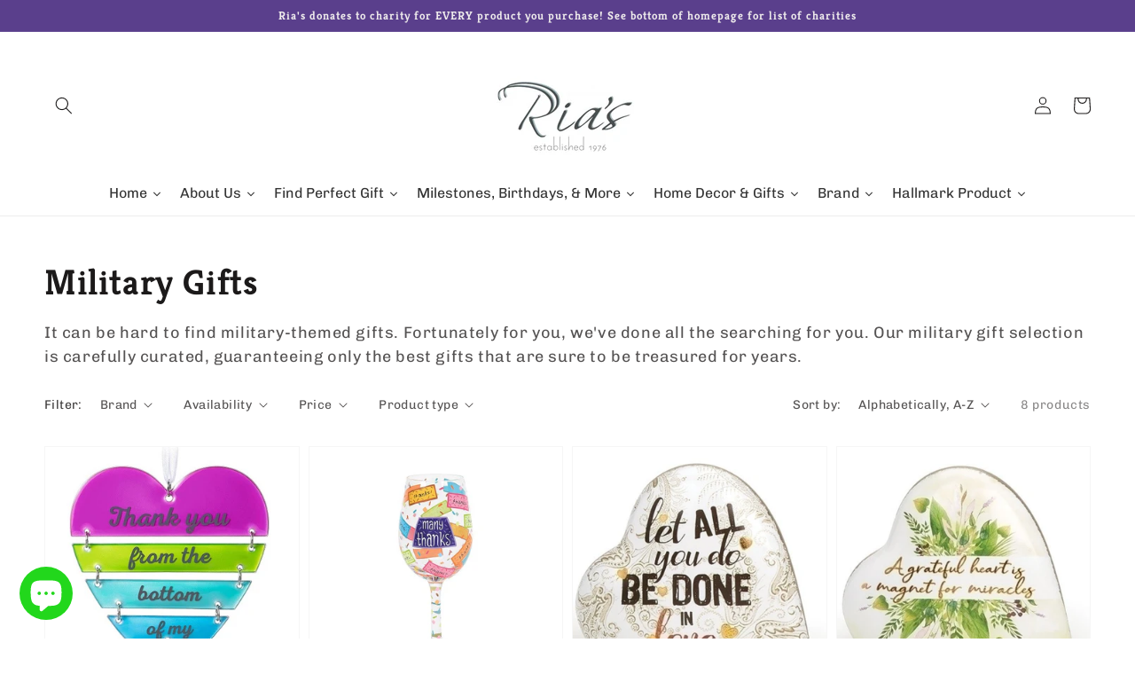

--- FILE ---
content_type: text/html; charset=utf-8
request_url: https://rias.ws/collections/military-gifts
body_size: 65245
content:
<!doctype html>
<html class="no-js" lang="en">
  <head>
  <meta name="google-site-verification" content="KQ4FEiEzkPmTffw3jdj2_M3TYa_F1mrTamnJ99e3TFo" />
    <meta name="p:domain_verify" content="147ca3f36f9be372f291ac83b2a8f18b"/>
    <meta charset="utf-8">
    <meta http-equiv="X-UA-Compatible" content="IE=edge">
    <meta name="viewport" content="width=device-width,initial-scale=1">
    <meta name="theme-color" content="">
    <link rel="canonical" href="https://rias.ws/collections/military-gifts">
    <link rel="preconnect" href="https://cdn.shopify.com" crossorigin><link rel="icon" type="image/png" href="//rias.ws/cdn/shop/files/Logoriaswebms_32x32.png?v=1684875808"><link rel="preconnect" href="https://fonts.shopifycdn.com" crossorigin><title>
      Military Gifts
 &ndash; Ria&#39;s Gift Shop</title>

    
      <meta name="description" content="It can be hard to find military-themed gifts. Fortunately for you, we&#39;ve done all the searching for you. Our military gift selection is carefully curated, guaranteeing only the best gifts that are sure to be treasured for years.">
    

    

<meta property="og:site_name" content="Ria&#39;s Gift Shop">
<meta property="og:url" content="https://rias.ws/collections/military-gifts">
<meta property="og:title" content="Military Gifts">
<meta property="og:type" content="product.group">
<meta property="og:description" content="It can be hard to find military-themed gifts. Fortunately for you, we&#39;ve done all the searching for you. Our military gift selection is carefully curated, guaranteeing only the best gifts that are sure to be treasured for years."><meta property="og:image" content="http://rias.ws/cdn/shop/collections/military.png?v=1577689267">
  <meta property="og:image:secure_url" content="https://rias.ws/cdn/shop/collections/military.png?v=1577689267">
  <meta property="og:image:width" content="1962">
  <meta property="og:image:height" content="1962"><meta name="twitter:site" content="@riashalboutique"><meta name="twitter:card" content="summary_large_image">
<meta name="twitter:title" content="Military Gifts">
<meta name="twitter:description" content="It can be hard to find military-themed gifts. Fortunately for you, we&#39;ve done all the searching for you. Our military gift selection is carefully curated, guaranteeing only the best gifts that are sure to be treasured for years.">


    <script src="//rias.ws/cdn/shop/t/8/assets/global.js?v=130189267061969566591633072292" defer="defer"></script>
    <script>window.performance && window.performance.mark && window.performance.mark('shopify.content_for_header.start');</script><meta name="facebook-domain-verification" content="fdbmy2wfcgkivb6usiqzc75cft3zvp">
<meta name="facebook-domain-verification" content="sb1b2n3l8wriahm07zhlao63bdmu7d">
<meta name="facebook-domain-verification" content="jlb87wmp7quratg40rpsq8c77qvvbd">
<meta id="shopify-digital-wallet" name="shopify-digital-wallet" content="/11381402/digital_wallets/dialog">
<meta name="shopify-checkout-api-token" content="421513a5dc2168ba603c5634d7227c34">
<meta id="in-context-paypal-metadata" data-shop-id="11381402" data-venmo-supported="false" data-environment="production" data-locale="en_US" data-paypal-v4="true" data-currency="USD">
<link rel="alternate" type="application/atom+xml" title="Feed" href="/collections/military-gifts.atom" />
<link rel="alternate" hreflang="x-default" href="https://rias.ws/collections/military-gifts">
<link rel="alternate" hreflang="en" href="https://rias.ws/collections/military-gifts">
<link rel="alternate" hreflang="fr" href="https://rias.ws/fr/collections/military-gifts">
<link rel="alternate" hreflang="es" href="https://rias.ws/es/collections/military-gifts">
<link rel="alternate" hreflang="en-CA" href="https://rias.ws/en-ca/collections/military-gifts">
<link rel="alternate" hreflang="en-AU" href="https://rias.ws/en-au/collections/military-gifts">
<link rel="alternate" hreflang="en-GB" href="https://rias.ws/en-gb/collections/military-gifts">
<link rel="alternate" hreflang="en-BE" href="https://rias.ws/en-be/collections/military-gifts">
<link rel="alternate" hreflang="en-DE" href="https://rias.ws/en-de/collections/military-gifts">
<link rel="alternate" hreflang="en-FR" href="https://rias.ws/en-fr/collections/military-gifts">
<link rel="alternate" hreflang="fr-FR" href="https://rias.ws/fr-fr/collections/military-gifts">
<link rel="alternate" hreflang="en-JP" href="https://rias.ws/en-jp/collections/military-gifts">
<link rel="alternate" hreflang="en-NZ" href="https://rias.ws/en-nz/collections/military-gifts">
<link rel="alternate" hreflang="en-SG" href="https://rias.ws/en-sg/collections/military-gifts">
<link rel="alternate" hreflang="en-CH" href="https://rias.ws/en-ch/collections/military-gifts">
<link rel="alternate" hreflang="en-NL" href="https://rias.ws/en-nl/collections/military-gifts">
<link rel="alternate" hreflang="en-IT" href="https://rias.ws/en-it/collections/military-gifts">
<link rel="alternate" hreflang="en-HK" href="https://rias.ws/en-hk/collections/military-gifts">
<link rel="alternate" type="application/json+oembed" href="https://rias.ws/collections/military-gifts.oembed">
<script async="async" src="/checkouts/internal/preloads.js?locale=en-US"></script>
<link rel="preconnect" href="https://shop.app" crossorigin="anonymous">
<script async="async" src="https://shop.app/checkouts/internal/preloads.js?locale=en-US&shop_id=11381402" crossorigin="anonymous"></script>
<script id="apple-pay-shop-capabilities" type="application/json">{"shopId":11381402,"countryCode":"US","currencyCode":"USD","merchantCapabilities":["supports3DS"],"merchantId":"gid:\/\/shopify\/Shop\/11381402","merchantName":"Ria's Gift Shop","requiredBillingContactFields":["postalAddress","email","phone"],"requiredShippingContactFields":["postalAddress","email","phone"],"shippingType":"shipping","supportedNetworks":["visa","masterCard","amex","discover","elo","jcb"],"total":{"type":"pending","label":"Ria's Gift Shop","amount":"1.00"},"shopifyPaymentsEnabled":true,"supportsSubscriptions":true}</script>
<script id="shopify-features" type="application/json">{"accessToken":"421513a5dc2168ba603c5634d7227c34","betas":["rich-media-storefront-analytics"],"domain":"rias.ws","predictiveSearch":true,"shopId":11381402,"locale":"en"}</script>
<script>var Shopify = Shopify || {};
Shopify.shop = "rias-hallmark-jewelry-boutique.myshopify.com";
Shopify.locale = "en";
Shopify.currency = {"active":"USD","rate":"1.0"};
Shopify.country = "US";
Shopify.theme = {"name":"Dawn by 99 (20\/09\/21)","id":127307841731,"schema_name":"Dawn","schema_version":"2.1.0","theme_store_id":887,"role":"main"};
Shopify.theme.handle = "null";
Shopify.theme.style = {"id":null,"handle":null};
Shopify.cdnHost = "rias.ws/cdn";
Shopify.routes = Shopify.routes || {};
Shopify.routes.root = "/";</script>
<script type="module">!function(o){(o.Shopify=o.Shopify||{}).modules=!0}(window);</script>
<script>!function(o){function n(){var o=[];function n(){o.push(Array.prototype.slice.apply(arguments))}return n.q=o,n}var t=o.Shopify=o.Shopify||{};t.loadFeatures=n(),t.autoloadFeatures=n()}(window);</script>
<script>
  window.ShopifyPay = window.ShopifyPay || {};
  window.ShopifyPay.apiHost = "shop.app\/pay";
  window.ShopifyPay.redirectState = null;
</script>
<script id="shop-js-analytics" type="application/json">{"pageType":"collection"}</script>
<script defer="defer" async type="module" src="//rias.ws/cdn/shopifycloud/shop-js/modules/v2/client.init-shop-cart-sync_BT-GjEfc.en.esm.js"></script>
<script defer="defer" async type="module" src="//rias.ws/cdn/shopifycloud/shop-js/modules/v2/chunk.common_D58fp_Oc.esm.js"></script>
<script defer="defer" async type="module" src="//rias.ws/cdn/shopifycloud/shop-js/modules/v2/chunk.modal_xMitdFEc.esm.js"></script>
<script type="module">
  await import("//rias.ws/cdn/shopifycloud/shop-js/modules/v2/client.init-shop-cart-sync_BT-GjEfc.en.esm.js");
await import("//rias.ws/cdn/shopifycloud/shop-js/modules/v2/chunk.common_D58fp_Oc.esm.js");
await import("//rias.ws/cdn/shopifycloud/shop-js/modules/v2/chunk.modal_xMitdFEc.esm.js");

  window.Shopify.SignInWithShop?.initShopCartSync?.({"fedCMEnabled":true,"windoidEnabled":true});

</script>
<script>
  window.Shopify = window.Shopify || {};
  if (!window.Shopify.featureAssets) window.Shopify.featureAssets = {};
  window.Shopify.featureAssets['shop-js'] = {"shop-cart-sync":["modules/v2/client.shop-cart-sync_DZOKe7Ll.en.esm.js","modules/v2/chunk.common_D58fp_Oc.esm.js","modules/v2/chunk.modal_xMitdFEc.esm.js"],"init-fed-cm":["modules/v2/client.init-fed-cm_B6oLuCjv.en.esm.js","modules/v2/chunk.common_D58fp_Oc.esm.js","modules/v2/chunk.modal_xMitdFEc.esm.js"],"shop-cash-offers":["modules/v2/client.shop-cash-offers_D2sdYoxE.en.esm.js","modules/v2/chunk.common_D58fp_Oc.esm.js","modules/v2/chunk.modal_xMitdFEc.esm.js"],"shop-login-button":["modules/v2/client.shop-login-button_QeVjl5Y3.en.esm.js","modules/v2/chunk.common_D58fp_Oc.esm.js","modules/v2/chunk.modal_xMitdFEc.esm.js"],"pay-button":["modules/v2/client.pay-button_DXTOsIq6.en.esm.js","modules/v2/chunk.common_D58fp_Oc.esm.js","modules/v2/chunk.modal_xMitdFEc.esm.js"],"shop-button":["modules/v2/client.shop-button_DQZHx9pm.en.esm.js","modules/v2/chunk.common_D58fp_Oc.esm.js","modules/v2/chunk.modal_xMitdFEc.esm.js"],"avatar":["modules/v2/client.avatar_BTnouDA3.en.esm.js"],"init-windoid":["modules/v2/client.init-windoid_CR1B-cfM.en.esm.js","modules/v2/chunk.common_D58fp_Oc.esm.js","modules/v2/chunk.modal_xMitdFEc.esm.js"],"init-shop-for-new-customer-accounts":["modules/v2/client.init-shop-for-new-customer-accounts_C_vY_xzh.en.esm.js","modules/v2/client.shop-login-button_QeVjl5Y3.en.esm.js","modules/v2/chunk.common_D58fp_Oc.esm.js","modules/v2/chunk.modal_xMitdFEc.esm.js"],"init-shop-email-lookup-coordinator":["modules/v2/client.init-shop-email-lookup-coordinator_BI7n9ZSv.en.esm.js","modules/v2/chunk.common_D58fp_Oc.esm.js","modules/v2/chunk.modal_xMitdFEc.esm.js"],"init-shop-cart-sync":["modules/v2/client.init-shop-cart-sync_BT-GjEfc.en.esm.js","modules/v2/chunk.common_D58fp_Oc.esm.js","modules/v2/chunk.modal_xMitdFEc.esm.js"],"shop-toast-manager":["modules/v2/client.shop-toast-manager_DiYdP3xc.en.esm.js","modules/v2/chunk.common_D58fp_Oc.esm.js","modules/v2/chunk.modal_xMitdFEc.esm.js"],"init-customer-accounts":["modules/v2/client.init-customer-accounts_D9ZNqS-Q.en.esm.js","modules/v2/client.shop-login-button_QeVjl5Y3.en.esm.js","modules/v2/chunk.common_D58fp_Oc.esm.js","modules/v2/chunk.modal_xMitdFEc.esm.js"],"init-customer-accounts-sign-up":["modules/v2/client.init-customer-accounts-sign-up_iGw4briv.en.esm.js","modules/v2/client.shop-login-button_QeVjl5Y3.en.esm.js","modules/v2/chunk.common_D58fp_Oc.esm.js","modules/v2/chunk.modal_xMitdFEc.esm.js"],"shop-follow-button":["modules/v2/client.shop-follow-button_CqMgW2wH.en.esm.js","modules/v2/chunk.common_D58fp_Oc.esm.js","modules/v2/chunk.modal_xMitdFEc.esm.js"],"checkout-modal":["modules/v2/client.checkout-modal_xHeaAweL.en.esm.js","modules/v2/chunk.common_D58fp_Oc.esm.js","modules/v2/chunk.modal_xMitdFEc.esm.js"],"shop-login":["modules/v2/client.shop-login_D91U-Q7h.en.esm.js","modules/v2/chunk.common_D58fp_Oc.esm.js","modules/v2/chunk.modal_xMitdFEc.esm.js"],"lead-capture":["modules/v2/client.lead-capture_BJmE1dJe.en.esm.js","modules/v2/chunk.common_D58fp_Oc.esm.js","modules/v2/chunk.modal_xMitdFEc.esm.js"],"payment-terms":["modules/v2/client.payment-terms_Ci9AEqFq.en.esm.js","modules/v2/chunk.common_D58fp_Oc.esm.js","modules/v2/chunk.modal_xMitdFEc.esm.js"]};
</script>
<script>(function() {
  var isLoaded = false;
  function asyncLoad() {
    if (isLoaded) return;
    isLoaded = true;
    var urls = ["\/\/shopify.privy.com\/widget.js?shop=rias-hallmark-jewelry-boutique.myshopify.com","https:\/\/cdn.getcarro.com\/script-tags\/all\/050820094100.js?shop=rias-hallmark-jewelry-boutique.myshopify.com","https:\/\/intg.snapchat.com\/shopify\/shopify-scevent-init.js?id=472d5ff6-c7c9-4704-ad90-c289b57c1e91\u0026shop=rias-hallmark-jewelry-boutique.myshopify.com","\/\/cdn.shopify.com\/proxy\/6f204a687704ac9b84c10625c7111efd4a39e6f095cc44fad7ab3c6ca2783f73\/bingshoppingtool-t2app-prod.trafficmanager.net\/uet\/tracking_script?shop=rias-hallmark-jewelry-boutique.myshopify.com\u0026sp-cache-control=cHVibGljLCBtYXgtYWdlPTkwMA","https:\/\/cdn.shopify.com\/s\/files\/1\/1138\/1402\/t\/8\/assets\/sca-qv-scripts-noconfig.js?v=1634145894\u0026shop=rias-hallmark-jewelry-boutique.myshopify.com","https:\/\/coupon-x.premio.io\/assets\/js\/shopify-cx-fronted.js?shop=rias-hallmark-jewelry-boutique.myshopify.com","https:\/\/cdn.hextom.com\/js\/freeshippingbar.js?shop=rias-hallmark-jewelry-boutique.myshopify.com"];
    for (var i = 0; i < urls.length; i++) {
      var s = document.createElement('script');
      s.type = 'text/javascript';
      s.async = true;
      s.src = urls[i];
      var x = document.getElementsByTagName('script')[0];
      x.parentNode.insertBefore(s, x);
    }
  };
  if(window.attachEvent) {
    window.attachEvent('onload', asyncLoad);
  } else {
    window.addEventListener('load', asyncLoad, false);
  }
})();</script>
<script id="__st">var __st={"a":11381402,"offset":-18000,"reqid":"1ef5f65e-3934-481e-97e0-583c94c7d4fb-1769255013","pageurl":"rias.ws\/collections\/military-gifts","u":"6467229d0155","p":"collection","rtyp":"collection","rid":210539011};</script>
<script>window.ShopifyPaypalV4VisibilityTracking = true;</script>
<script id="captcha-bootstrap">!function(){'use strict';const t='contact',e='account',n='new_comment',o=[[t,t],['blogs',n],['comments',n],[t,'customer']],c=[[e,'customer_login'],[e,'guest_login'],[e,'recover_customer_password'],[e,'create_customer']],r=t=>t.map((([t,e])=>`form[action*='/${t}']:not([data-nocaptcha='true']) input[name='form_type'][value='${e}']`)).join(','),a=t=>()=>t?[...document.querySelectorAll(t)].map((t=>t.form)):[];function s(){const t=[...o],e=r(t);return a(e)}const i='password',u='form_key',d=['recaptcha-v3-token','g-recaptcha-response','h-captcha-response',i],f=()=>{try{return window.sessionStorage}catch{return}},m='__shopify_v',_=t=>t.elements[u];function p(t,e,n=!1){try{const o=window.sessionStorage,c=JSON.parse(o.getItem(e)),{data:r}=function(t){const{data:e,action:n}=t;return t[m]||n?{data:e,action:n}:{data:t,action:n}}(c);for(const[e,n]of Object.entries(r))t.elements[e]&&(t.elements[e].value=n);n&&o.removeItem(e)}catch(o){console.error('form repopulation failed',{error:o})}}const l='form_type',E='cptcha';function T(t){t.dataset[E]=!0}const w=window,h=w.document,L='Shopify',v='ce_forms',y='captcha';let A=!1;((t,e)=>{const n=(g='f06e6c50-85a8-45c8-87d0-21a2b65856fe',I='https://cdn.shopify.com/shopifycloud/storefront-forms-hcaptcha/ce_storefront_forms_captcha_hcaptcha.v1.5.2.iife.js',D={infoText:'Protected by hCaptcha',privacyText:'Privacy',termsText:'Terms'},(t,e,n)=>{const o=w[L][v],c=o.bindForm;if(c)return c(t,g,e,D).then(n);var r;o.q.push([[t,g,e,D],n]),r=I,A||(h.body.append(Object.assign(h.createElement('script'),{id:'captcha-provider',async:!0,src:r})),A=!0)});var g,I,D;w[L]=w[L]||{},w[L][v]=w[L][v]||{},w[L][v].q=[],w[L][y]=w[L][y]||{},w[L][y].protect=function(t,e){n(t,void 0,e),T(t)},Object.freeze(w[L][y]),function(t,e,n,w,h,L){const[v,y,A,g]=function(t,e,n){const i=e?o:[],u=t?c:[],d=[...i,...u],f=r(d),m=r(i),_=r(d.filter((([t,e])=>n.includes(e))));return[a(f),a(m),a(_),s()]}(w,h,L),I=t=>{const e=t.target;return e instanceof HTMLFormElement?e:e&&e.form},D=t=>v().includes(t);t.addEventListener('submit',(t=>{const e=I(t);if(!e)return;const n=D(e)&&!e.dataset.hcaptchaBound&&!e.dataset.recaptchaBound,o=_(e),c=g().includes(e)&&(!o||!o.value);(n||c)&&t.preventDefault(),c&&!n&&(function(t){try{if(!f())return;!function(t){const e=f();if(!e)return;const n=_(t);if(!n)return;const o=n.value;o&&e.removeItem(o)}(t);const e=Array.from(Array(32),(()=>Math.random().toString(36)[2])).join('');!function(t,e){_(t)||t.append(Object.assign(document.createElement('input'),{type:'hidden',name:u})),t.elements[u].value=e}(t,e),function(t,e){const n=f();if(!n)return;const o=[...t.querySelectorAll(`input[type='${i}']`)].map((({name:t})=>t)),c=[...d,...o],r={};for(const[a,s]of new FormData(t).entries())c.includes(a)||(r[a]=s);n.setItem(e,JSON.stringify({[m]:1,action:t.action,data:r}))}(t,e)}catch(e){console.error('failed to persist form',e)}}(e),e.submit())}));const S=(t,e)=>{t&&!t.dataset[E]&&(n(t,e.some((e=>e===t))),T(t))};for(const o of['focusin','change'])t.addEventListener(o,(t=>{const e=I(t);D(e)&&S(e,y())}));const B=e.get('form_key'),M=e.get(l),P=B&&M;t.addEventListener('DOMContentLoaded',(()=>{const t=y();if(P)for(const e of t)e.elements[l].value===M&&p(e,B);[...new Set([...A(),...v().filter((t=>'true'===t.dataset.shopifyCaptcha))])].forEach((e=>S(e,t)))}))}(h,new URLSearchParams(w.location.search),n,t,e,['guest_login'])})(!0,!0)}();</script>
<script integrity="sha256-4kQ18oKyAcykRKYeNunJcIwy7WH5gtpwJnB7kiuLZ1E=" data-source-attribution="shopify.loadfeatures" defer="defer" src="//rias.ws/cdn/shopifycloud/storefront/assets/storefront/load_feature-a0a9edcb.js" crossorigin="anonymous"></script>
<script crossorigin="anonymous" defer="defer" src="//rias.ws/cdn/shopifycloud/storefront/assets/shopify_pay/storefront-65b4c6d7.js?v=20250812"></script>
<script data-source-attribution="shopify.dynamic_checkout.dynamic.init">var Shopify=Shopify||{};Shopify.PaymentButton=Shopify.PaymentButton||{isStorefrontPortableWallets:!0,init:function(){window.Shopify.PaymentButton.init=function(){};var t=document.createElement("script");t.src="https://rias.ws/cdn/shopifycloud/portable-wallets/latest/portable-wallets.en.js",t.type="module",document.head.appendChild(t)}};
</script>
<script data-source-attribution="shopify.dynamic_checkout.buyer_consent">
  function portableWalletsHideBuyerConsent(e){var t=document.getElementById("shopify-buyer-consent"),n=document.getElementById("shopify-subscription-policy-button");t&&n&&(t.classList.add("hidden"),t.setAttribute("aria-hidden","true"),n.removeEventListener("click",e))}function portableWalletsShowBuyerConsent(e){var t=document.getElementById("shopify-buyer-consent"),n=document.getElementById("shopify-subscription-policy-button");t&&n&&(t.classList.remove("hidden"),t.removeAttribute("aria-hidden"),n.addEventListener("click",e))}window.Shopify?.PaymentButton&&(window.Shopify.PaymentButton.hideBuyerConsent=portableWalletsHideBuyerConsent,window.Shopify.PaymentButton.showBuyerConsent=portableWalletsShowBuyerConsent);
</script>
<script data-source-attribution="shopify.dynamic_checkout.cart.bootstrap">document.addEventListener("DOMContentLoaded",(function(){function t(){return document.querySelector("shopify-accelerated-checkout-cart, shopify-accelerated-checkout")}if(t())Shopify.PaymentButton.init();else{new MutationObserver((function(e,n){t()&&(Shopify.PaymentButton.init(),n.disconnect())})).observe(document.body,{childList:!0,subtree:!0})}}));
</script>
<script id='scb4127' type='text/javascript' async='' src='https://rias.ws/cdn/shopifycloud/privacy-banner/storefront-banner.js'></script><link id="shopify-accelerated-checkout-styles" rel="stylesheet" media="screen" href="https://rias.ws/cdn/shopifycloud/portable-wallets/latest/accelerated-checkout-backwards-compat.css" crossorigin="anonymous">
<style id="shopify-accelerated-checkout-cart">
        #shopify-buyer-consent {
  margin-top: 1em;
  display: inline-block;
  width: 100%;
}

#shopify-buyer-consent.hidden {
  display: none;
}

#shopify-subscription-policy-button {
  background: none;
  border: none;
  padding: 0;
  text-decoration: underline;
  font-size: inherit;
  cursor: pointer;
}

#shopify-subscription-policy-button::before {
  box-shadow: none;
}

      </style>
<script id="sections-script" data-sections="header,footer" defer="defer" src="//rias.ws/cdn/shop/t/8/compiled_assets/scripts.js?v=9058"></script>
<script>window.performance && window.performance.mark && window.performance.mark('shopify.content_for_header.end');</script>


    <style data-shopify>
      @font-face {
  font-family: Chivo;
  font-weight: 400;
  font-style: normal;
  font-display: swap;
  src: url("//rias.ws/cdn/fonts/chivo/chivo_n4.059fadbbf52d9f02350103459eb216e4b24c4661.woff2") format("woff2"),
       url("//rias.ws/cdn/fonts/chivo/chivo_n4.f2f8fca8b7ff9f510fa7f09ffe5448b3504bccf5.woff") format("woff");
}

      @font-face {
  font-family: Chivo;
  font-weight: 700;
  font-style: normal;
  font-display: swap;
  src: url("//rias.ws/cdn/fonts/chivo/chivo_n7.4d81c6f06c2ff78ed42169d6ec4aefa6d5cb0ff0.woff2") format("woff2"),
       url("//rias.ws/cdn/fonts/chivo/chivo_n7.a0e879417e089c259360eefc0ac3a3c8ea4e2830.woff") format("woff");
}

      @font-face {
  font-family: Chivo;
  font-weight: 400;
  font-style: italic;
  font-display: swap;
  src: url("//rias.ws/cdn/fonts/chivo/chivo_i4.95e9c0ba514943a715970b2897b31bdfdc9132b8.woff2") format("woff2"),
       url("//rias.ws/cdn/fonts/chivo/chivo_i4.31da6515f3970f86ac14321ace1609bd161f315f.woff") format("woff");
}

      @font-face {
  font-family: Chivo;
  font-weight: 700;
  font-style: italic;
  font-display: swap;
  src: url("//rias.ws/cdn/fonts/chivo/chivo_i7.0e5a75162c3ca7258edd3d59adf64e0fd118a226.woff2") format("woff2"),
       url("//rias.ws/cdn/fonts/chivo/chivo_i7.f9fd944b04861b64efaebd9de502668b4b566567.woff") format("woff");
}

      @font-face {
  font-family: Kreon;
  font-weight: 700;
  font-style: normal;
  font-display: swap;
  src: url("//rias.ws/cdn/fonts/kreon/kreon_n7.e494fa69aa6006850ca006ad73df93cff278ed5d.woff2") format("woff2"),
       url("//rias.ws/cdn/fonts/kreon/kreon_n7.a2e18ef08ee9e1b604dfbbc3ecd8f7a0dde7ac73.woff") format("woff");
}


      :root {
        --font-body-family: Chivo, sans-serif;
        --font-body-style: normal;
        --font-body-weight: 400;

        --font-heading-family: Kreon, serif;
        --font-heading-style: normal;
        --font-heading-weight: 700;

        --color-base-text: 28, 26, 26;
        --color-base-background-1: 255, 255, 255;
        --color-base-background-2: 193, 193, 193;
        --color-base-solid-button-labels: 239, 236, 236;
        --color-base-outline-button-labels: 123, 131, 130;
        --color-base-accent-1: 90, 63, 140;
        --color-base-accent-2: 0, 0, 0;
        --payment-terms-background-color: #ffffff;

        --gradient-base-background-1: #ffffff;
        --gradient-base-background-2: #c1c1c1;
        --gradient-base-accent-1: #5a3f8c;
        --gradient-base-accent-2: rgba(0,0,0,0);

        --page-width: 160rem;
      }

      *,
      *::before,
      *::after {
        box-sizing: inherit;
      }

      html {
        box-sizing: border-box;
        font-size: 62.5%;
        height: 100%;
      }

      body {
        display: grid;
        grid-template-rows: auto auto 1fr auto;
        grid-template-columns: 100%;
        min-height: 100%;
        margin: 0;
        font-size: 1.5rem;
        letter-spacing: 0.06rem;
        line-height: 1.8;
        font-family: var(--font-body-family);
        font-style: var(--font-body-style);
        font-weight: var(--font-body-weight);
      }

      @media screen and (min-width: 750px) {
        body {
          font-size: 1.6rem;
        }
      }
    </style>

    <link href="//rias.ws/cdn/shop/t/8/assets/base.css?v=105932249529182589171634033894" rel="stylesheet" type="text/css" media="all" />
<link rel="preload" as="font" href="//rias.ws/cdn/fonts/chivo/chivo_n4.059fadbbf52d9f02350103459eb216e4b24c4661.woff2" type="font/woff2" crossorigin><link rel="preload" as="font" href="//rias.ws/cdn/fonts/kreon/kreon_n7.e494fa69aa6006850ca006ad73df93cff278ed5d.woff2" type="font/woff2" crossorigin><link rel="stylesheet" href="//rias.ws/cdn/shop/t/8/assets/component-predictive-search.css?v=171342419786403665911631963647" media="print" onload="this.media='all'"><script>document.documentElement.className = document.documentElement.className.replace('no-js', 'js');</script>
    <script src="//rias.ws/cdn/shopifycloud/storefront/assets/themes_support/option_selection-b017cd28.js" type="text/javascript"></script>
    <script src="https://hello.pledgeling.com/assets/shop/donation/button.js" async></script>
    <script id="plg-npo-select" src="https://hello.pledgeling.com/assets/shop/nonprofit/select.js" async></script>

    
  
<link rel="dns-prefetch" href="https://ajax.googleapis.com/">
<link rel="preload" as="stylesheet" href="//rias.ws/cdn/shop/t/8/assets/sca-quick-view.css?v=139191236586863878091635398882">
<link rel="preload" as="stylesheet" href="//rias.ws/cdn/shop/t/8/assets/sca-jquery.fancybox.css?v=171302624265374614681635400550">
<link rel="stylesheet" href="//rias.ws/cdn/shop/t/8/assets/sca-quick-view.css?v=139191236586863878091635398882">
<link rel="stylesheet" href="//rias.ws/cdn/shop/t/8/assets/sca-jquery.fancybox.css?v=171302624265374614681635400550">
<script src="//rias.ws/cdn/shopifycloud/storefront/assets/themes_support/option_selection-b017cd28.js" type="text/javascript"></script>
  








<!-- BEGIN app block: shopify://apps/judge-me-reviews/blocks/judgeme_core/61ccd3b1-a9f2-4160-9fe9-4fec8413e5d8 --><!-- Start of Judge.me Core -->






<link rel="dns-prefetch" href="https://cdnwidget.judge.me">
<link rel="dns-prefetch" href="https://cdn.judge.me">
<link rel="dns-prefetch" href="https://cdn1.judge.me">
<link rel="dns-prefetch" href="https://api.judge.me">

<script data-cfasync='false' class='jdgm-settings-script'>window.jdgmSettings={"pagination":5,"disable_web_reviews":false,"badge_no_review_text":"No reviews","badge_n_reviews_text":"{{ n }} review/reviews","hide_badge_preview_if_no_reviews":true,"badge_hide_text":false,"enforce_center_preview_badge":false,"widget_title":"Customer Reviews","widget_open_form_text":"Write a review","widget_close_form_text":"Cancel review","widget_refresh_page_text":"Refresh page","widget_summary_text":"Based on {{ number_of_reviews }} review/reviews","widget_no_review_text":"Be the first to write a review","widget_name_field_text":"Display name","widget_verified_name_field_text":"Verified Name (public)","widget_name_placeholder_text":"Display name","widget_required_field_error_text":"This field is required.","widget_email_field_text":"Email address","widget_verified_email_field_text":"Verified Email (private, can not be edited)","widget_email_placeholder_text":"Your email address","widget_email_field_error_text":"Please enter a valid email address.","widget_rating_field_text":"Rating","widget_review_title_field_text":"Review Title","widget_review_title_placeholder_text":"Give your review a title","widget_review_body_field_text":"Review content","widget_review_body_placeholder_text":"Start writing here...","widget_pictures_field_text":"Picture/Video (optional)","widget_submit_review_text":"Submit Review","widget_submit_verified_review_text":"Submit Verified Review","widget_submit_success_msg_with_auto_publish":"Thank you! Please refresh the page in a few moments to see your review. You can remove or edit your review by logging into \u003ca href='https://judge.me/login' target='_blank' rel='nofollow noopener'\u003eJudge.me\u003c/a\u003e","widget_submit_success_msg_no_auto_publish":"Thank you! Your review will be published as soon as it is approved by the shop admin. You can remove or edit your review by logging into \u003ca href='https://judge.me/login' target='_blank' rel='nofollow noopener'\u003eJudge.me\u003c/a\u003e","widget_show_default_reviews_out_of_total_text":"Showing {{ n_reviews_shown }} out of {{ n_reviews }} reviews.","widget_show_all_link_text":"Show all","widget_show_less_link_text":"Show less","widget_author_said_text":"{{ reviewer_name }} said:","widget_days_text":"{{ n }} days ago","widget_weeks_text":"{{ n }} week/weeks ago","widget_months_text":"{{ n }} month/months ago","widget_years_text":"{{ n }} year/years ago","widget_yesterday_text":"Yesterday","widget_today_text":"Today","widget_replied_text":"\u003e\u003e {{ shop_name }} replied:","widget_read_more_text":"Read more","widget_reviewer_name_as_initial":"","widget_rating_filter_color":"","widget_rating_filter_see_all_text":"See all reviews","widget_sorting_most_recent_text":"Most Recent","widget_sorting_highest_rating_text":"Highest Rating","widget_sorting_lowest_rating_text":"Lowest Rating","widget_sorting_with_pictures_text":"Only Pictures","widget_sorting_most_helpful_text":"Most Helpful","widget_open_question_form_text":"Ask a question","widget_reviews_subtab_text":"Reviews","widget_questions_subtab_text":"Questions","widget_question_label_text":"Question","widget_answer_label_text":"Answer","widget_question_placeholder_text":"Write your question here","widget_submit_question_text":"Submit Question","widget_question_submit_success_text":"Thank you for your question! We will notify you once it gets answered.","verified_badge_text":"Verified","verified_badge_bg_color":"","verified_badge_text_color":"","verified_badge_placement":"left-of-reviewer-name","widget_review_max_height":"","widget_hide_border":false,"widget_social_share":false,"widget_thumb":false,"widget_review_location_show":false,"widget_location_format":"","all_reviews_include_out_of_store_products":true,"all_reviews_out_of_store_text":"(out of store)","all_reviews_pagination":100,"all_reviews_product_name_prefix_text":"about","enable_review_pictures":true,"enable_question_anwser":false,"widget_theme":"","review_date_format":"mm/dd/yyyy","default_sort_method":"most-recent","widget_product_reviews_subtab_text":"Product Reviews","widget_shop_reviews_subtab_text":"Shop Reviews","widget_other_products_reviews_text":"Reviews for other products","widget_store_reviews_subtab_text":"Store reviews","widget_no_store_reviews_text":"This store hasn't received any reviews yet","widget_web_restriction_product_reviews_text":"This product hasn't received any reviews yet","widget_no_items_text":"No items found","widget_show_more_text":"Show more","widget_write_a_store_review_text":"Write a Store Review","widget_other_languages_heading":"Reviews in Other Languages","widget_translate_review_text":"Translate review to {{ language }}","widget_translating_review_text":"Translating...","widget_show_original_translation_text":"Show original ({{ language }})","widget_translate_review_failed_text":"Review couldn't be translated.","widget_translate_review_retry_text":"Retry","widget_translate_review_try_again_later_text":"Try again later","show_product_url_for_grouped_product":false,"widget_sorting_pictures_first_text":"Pictures First","show_pictures_on_all_rev_page_mobile":false,"show_pictures_on_all_rev_page_desktop":false,"floating_tab_hide_mobile_install_preference":false,"floating_tab_button_name":"★ Reviews","floating_tab_title":"Let customers speak for us","floating_tab_button_color":"","floating_tab_button_background_color":"","floating_tab_url":"","floating_tab_url_enabled":false,"floating_tab_tab_style":"text","all_reviews_text_badge_text":"Customers rate us {{ shop.metafields.judgeme.all_reviews_rating | round: 1 }}/5 based on {{ shop.metafields.judgeme.all_reviews_count }} reviews.","all_reviews_text_badge_text_branded_style":"{{ shop.metafields.judgeme.all_reviews_rating | round: 1 }} out of 5 stars based on {{ shop.metafields.judgeme.all_reviews_count }} reviews","is_all_reviews_text_badge_a_link":false,"show_stars_for_all_reviews_text_badge":false,"all_reviews_text_badge_url":"","all_reviews_text_style":"branded","all_reviews_text_color_style":"judgeme_brand_color","all_reviews_text_color":"#108474","all_reviews_text_show_jm_brand":true,"featured_carousel_show_header":true,"featured_carousel_title":"Let customers speak for us","testimonials_carousel_title":"Customers are saying","videos_carousel_title":"Real customer stories","cards_carousel_title":"Customers are saying","featured_carousel_count_text":"from {{ n }} reviews","featured_carousel_add_link_to_all_reviews_page":false,"featured_carousel_url":"","featured_carousel_show_images":true,"featured_carousel_autoslide_interval":5,"featured_carousel_arrows_on_the_sides":false,"featured_carousel_height":250,"featured_carousel_width":80,"featured_carousel_image_size":0,"featured_carousel_image_height":250,"featured_carousel_arrow_color":"#eeeeee","verified_count_badge_style":"branded","verified_count_badge_orientation":"horizontal","verified_count_badge_color_style":"judgeme_brand_color","verified_count_badge_color":"#108474","is_verified_count_badge_a_link":false,"verified_count_badge_url":"","verified_count_badge_show_jm_brand":true,"widget_rating_preset_default":5,"widget_first_sub_tab":"product-reviews","widget_show_histogram":true,"widget_histogram_use_custom_color":false,"widget_pagination_use_custom_color":false,"widget_star_use_custom_color":false,"widget_verified_badge_use_custom_color":false,"widget_write_review_use_custom_color":false,"picture_reminder_submit_button":"Upload Pictures","enable_review_videos":false,"mute_video_by_default":false,"widget_sorting_videos_first_text":"Videos First","widget_review_pending_text":"Pending","featured_carousel_items_for_large_screen":3,"social_share_options_order":"Facebook,Twitter","remove_microdata_snippet":false,"disable_json_ld":false,"enable_json_ld_products":false,"preview_badge_show_question_text":false,"preview_badge_no_question_text":"No questions","preview_badge_n_question_text":"{{ number_of_questions }} question/questions","qa_badge_show_icon":false,"qa_badge_position":"same-row","remove_judgeme_branding":false,"widget_add_search_bar":false,"widget_search_bar_placeholder":"Search","widget_sorting_verified_only_text":"Verified only","featured_carousel_theme":"default","featured_carousel_show_rating":true,"featured_carousel_show_title":true,"featured_carousel_show_body":true,"featured_carousel_show_date":false,"featured_carousel_show_reviewer":true,"featured_carousel_show_product":false,"featured_carousel_header_background_color":"#108474","featured_carousel_header_text_color":"#ffffff","featured_carousel_name_product_separator":"reviewed","featured_carousel_full_star_background":"#108474","featured_carousel_empty_star_background":"#dadada","featured_carousel_vertical_theme_background":"#f9fafb","featured_carousel_verified_badge_enable":true,"featured_carousel_verified_badge_color":"#108474","featured_carousel_border_style":"round","featured_carousel_review_line_length_limit":3,"featured_carousel_more_reviews_button_text":"Read more reviews","featured_carousel_view_product_button_text":"View product","all_reviews_page_load_reviews_on":"scroll","all_reviews_page_load_more_text":"Load More Reviews","disable_fb_tab_reviews":false,"enable_ajax_cdn_cache":false,"widget_public_name_text":"displayed publicly like","default_reviewer_name":"John Smith","default_reviewer_name_has_non_latin":true,"widget_reviewer_anonymous":"Anonymous","medals_widget_title":"Judge.me Review Medals","medals_widget_background_color":"#f9fafb","medals_widget_position":"footer_all_pages","medals_widget_border_color":"#f9fafb","medals_widget_verified_text_position":"left","medals_widget_use_monochromatic_version":false,"medals_widget_elements_color":"#108474","show_reviewer_avatar":true,"widget_invalid_yt_video_url_error_text":"Not a YouTube video URL","widget_max_length_field_error_text":"Please enter no more than {0} characters.","widget_show_country_flag":false,"widget_show_collected_via_shop_app":true,"widget_verified_by_shop_badge_style":"light","widget_verified_by_shop_text":"Verified by Shop","widget_show_photo_gallery":false,"widget_load_with_code_splitting":true,"widget_ugc_install_preference":false,"widget_ugc_title":"Made by us, Shared by you","widget_ugc_subtitle":"Tag us to see your picture featured in our page","widget_ugc_arrows_color":"#ffffff","widget_ugc_primary_button_text":"Buy Now","widget_ugc_primary_button_background_color":"#108474","widget_ugc_primary_button_text_color":"#ffffff","widget_ugc_primary_button_border_width":"0","widget_ugc_primary_button_border_style":"none","widget_ugc_primary_button_border_color":"#108474","widget_ugc_primary_button_border_radius":"25","widget_ugc_secondary_button_text":"Load More","widget_ugc_secondary_button_background_color":"#ffffff","widget_ugc_secondary_button_text_color":"#108474","widget_ugc_secondary_button_border_width":"2","widget_ugc_secondary_button_border_style":"solid","widget_ugc_secondary_button_border_color":"#108474","widget_ugc_secondary_button_border_radius":"25","widget_ugc_reviews_button_text":"View Reviews","widget_ugc_reviews_button_background_color":"#ffffff","widget_ugc_reviews_button_text_color":"#108474","widget_ugc_reviews_button_border_width":"2","widget_ugc_reviews_button_border_style":"solid","widget_ugc_reviews_button_border_color":"#108474","widget_ugc_reviews_button_border_radius":"25","widget_ugc_reviews_button_link_to":"judgeme-reviews-page","widget_ugc_show_post_date":true,"widget_ugc_max_width":"800","widget_rating_metafield_value_type":true,"widget_primary_color":"#108474","widget_enable_secondary_color":false,"widget_secondary_color":"#edf5f5","widget_summary_average_rating_text":"{{ average_rating }} out of 5","widget_media_grid_title":"Customer photos \u0026 videos","widget_media_grid_see_more_text":"See more","widget_round_style":false,"widget_show_product_medals":true,"widget_verified_by_judgeme_text":"Verified by Judge.me","widget_show_store_medals":true,"widget_verified_by_judgeme_text_in_store_medals":"Verified by Judge.me","widget_media_field_exceed_quantity_message":"Sorry, we can only accept {{ max_media }} for one review.","widget_media_field_exceed_limit_message":"{{ file_name }} is too large, please select a {{ media_type }} less than {{ size_limit }}MB.","widget_review_submitted_text":"Review Submitted!","widget_question_submitted_text":"Question Submitted!","widget_close_form_text_question":"Cancel","widget_write_your_answer_here_text":"Write your answer here","widget_enabled_branded_link":true,"widget_show_collected_by_judgeme":true,"widget_reviewer_name_color":"","widget_write_review_text_color":"","widget_write_review_bg_color":"","widget_collected_by_judgeme_text":"collected by Judge.me","widget_pagination_type":"standard","widget_load_more_text":"Load More","widget_load_more_color":"#108474","widget_full_review_text":"Full Review","widget_read_more_reviews_text":"Read More Reviews","widget_read_questions_text":"Read Questions","widget_questions_and_answers_text":"Questions \u0026 Answers","widget_verified_by_text":"Verified by","widget_verified_text":"Verified","widget_number_of_reviews_text":"{{ number_of_reviews }} reviews","widget_back_button_text":"Back","widget_next_button_text":"Next","widget_custom_forms_filter_button":"Filters","custom_forms_style":"horizontal","widget_show_review_information":false,"how_reviews_are_collected":"How reviews are collected?","widget_show_review_keywords":false,"widget_gdpr_statement":"How we use your data: We'll only contact you about the review you left, and only if necessary. By submitting your review, you agree to Judge.me's \u003ca href='https://judge.me/terms' target='_blank' rel='nofollow noopener'\u003eterms\u003c/a\u003e, \u003ca href='https://judge.me/privacy' target='_blank' rel='nofollow noopener'\u003eprivacy\u003c/a\u003e and \u003ca href='https://judge.me/content-policy' target='_blank' rel='nofollow noopener'\u003econtent\u003c/a\u003e policies.","widget_multilingual_sorting_enabled":false,"widget_translate_review_content_enabled":false,"widget_translate_review_content_method":"manual","popup_widget_review_selection":"automatically_with_pictures","popup_widget_round_border_style":true,"popup_widget_show_title":true,"popup_widget_show_body":true,"popup_widget_show_reviewer":false,"popup_widget_show_product":true,"popup_widget_show_pictures":true,"popup_widget_use_review_picture":true,"popup_widget_show_on_home_page":true,"popup_widget_show_on_product_page":true,"popup_widget_show_on_collection_page":true,"popup_widget_show_on_cart_page":true,"popup_widget_position":"bottom_left","popup_widget_first_review_delay":5,"popup_widget_duration":5,"popup_widget_interval":5,"popup_widget_review_count":5,"popup_widget_hide_on_mobile":true,"review_snippet_widget_round_border_style":true,"review_snippet_widget_card_color":"#FFFFFF","review_snippet_widget_slider_arrows_background_color":"#FFFFFF","review_snippet_widget_slider_arrows_color":"#000000","review_snippet_widget_star_color":"#108474","show_product_variant":false,"all_reviews_product_variant_label_text":"Variant: ","widget_show_verified_branding":true,"widget_ai_summary_title":"Customers say","widget_ai_summary_disclaimer":"AI-powered review summary based on recent customer reviews","widget_show_ai_summary":false,"widget_show_ai_summary_bg":false,"widget_show_review_title_input":true,"redirect_reviewers_invited_via_email":"review_widget","request_store_review_after_product_review":false,"request_review_other_products_in_order":false,"review_form_color_scheme":"default","review_form_corner_style":"square","review_form_star_color":{},"review_form_text_color":"#333333","review_form_background_color":"#ffffff","review_form_field_background_color":"#fafafa","review_form_button_color":{},"review_form_button_text_color":"#ffffff","review_form_modal_overlay_color":"#000000","review_content_screen_title_text":"How would you rate this product?","review_content_introduction_text":"We would love it if you would share a bit about your experience.","store_review_form_title_text":"How would you rate this store?","store_review_form_introduction_text":"We would love it if you would share a bit about your experience.","show_review_guidance_text":true,"one_star_review_guidance_text":"Poor","five_star_review_guidance_text":"Great","customer_information_screen_title_text":"About you","customer_information_introduction_text":"Please tell us more about you.","custom_questions_screen_title_text":"Your experience in more detail","custom_questions_introduction_text":"Here are a few questions to help us understand more about your experience.","review_submitted_screen_title_text":"Thanks for your review!","review_submitted_screen_thank_you_text":"We are processing it and it will appear on the store soon.","review_submitted_screen_email_verification_text":"Please confirm your email by clicking the link we just sent you. This helps us keep reviews authentic.","review_submitted_request_store_review_text":"Would you like to share your experience of shopping with us?","review_submitted_review_other_products_text":"Would you like to review these products?","store_review_screen_title_text":"Would you like to share your experience of shopping with us?","store_review_introduction_text":"We value your feedback and use it to improve. Please share any thoughts or suggestions you have.","reviewer_media_screen_title_picture_text":"Share a picture","reviewer_media_introduction_picture_text":"Upload a photo to support your review.","reviewer_media_screen_title_video_text":"Share a video","reviewer_media_introduction_video_text":"Upload a video to support your review.","reviewer_media_screen_title_picture_or_video_text":"Share a picture or video","reviewer_media_introduction_picture_or_video_text":"Upload a photo or video to support your review.","reviewer_media_youtube_url_text":"Paste your Youtube URL here","advanced_settings_next_step_button_text":"Next","advanced_settings_close_review_button_text":"Close","modal_write_review_flow":false,"write_review_flow_required_text":"Required","write_review_flow_privacy_message_text":"We respect your privacy.","write_review_flow_anonymous_text":"Post review as anonymous","write_review_flow_visibility_text":"This won't be visible to other customers.","write_review_flow_multiple_selection_help_text":"Select as many as you like","write_review_flow_single_selection_help_text":"Select one option","write_review_flow_required_field_error_text":"This field is required","write_review_flow_invalid_email_error_text":"Please enter a valid email address","write_review_flow_max_length_error_text":"Max. {{ max_length }} characters.","write_review_flow_media_upload_text":"\u003cb\u003eClick to upload\u003c/b\u003e or drag and drop","write_review_flow_gdpr_statement":"We'll only contact you about your review if necessary. By submitting your review, you agree to our \u003ca href='https://judge.me/terms' target='_blank' rel='nofollow noopener'\u003eterms and conditions\u003c/a\u003e and \u003ca href='https://judge.me/privacy' target='_blank' rel='nofollow noopener'\u003eprivacy policy\u003c/a\u003e.","rating_only_reviews_enabled":false,"show_negative_reviews_help_screen":false,"new_review_flow_help_screen_rating_threshold":3,"negative_review_resolution_screen_title_text":"Tell us more","negative_review_resolution_text":"Your experience matters to us. If there were issues with your purchase, we're here to help. Feel free to reach out to us, we'd love the opportunity to make things right.","negative_review_resolution_button_text":"Contact us","negative_review_resolution_proceed_with_review_text":"Leave a review","negative_review_resolution_subject":"Issue with purchase from {{ shop_name }}.{{ order_name }}","preview_badge_collection_page_install_status":false,"widget_review_custom_css":"","preview_badge_custom_css":"","preview_badge_stars_count":"5-stars","featured_carousel_custom_css":"","floating_tab_custom_css":"","all_reviews_widget_custom_css":"","medals_widget_custom_css":"","verified_badge_custom_css":"","all_reviews_text_custom_css":"","transparency_badges_collected_via_store_invite":false,"transparency_badges_from_another_provider":false,"transparency_badges_collected_from_store_visitor":false,"transparency_badges_collected_by_verified_review_provider":false,"transparency_badges_earned_reward":false,"transparency_badges_collected_via_store_invite_text":"Review collected via store invitation","transparency_badges_from_another_provider_text":"Review collected from another provider","transparency_badges_collected_from_store_visitor_text":"Review collected from a store visitor","transparency_badges_written_in_google_text":"Review written in Google","transparency_badges_written_in_etsy_text":"Review written in Etsy","transparency_badges_written_in_shop_app_text":"Review written in Shop App","transparency_badges_earned_reward_text":"Review earned a reward for future purchase","product_review_widget_per_page":10,"widget_store_review_label_text":"Review about the store","checkout_comment_extension_title_on_product_page":"Customer Comments","checkout_comment_extension_num_latest_comment_show":5,"checkout_comment_extension_format":"name_and_timestamp","checkout_comment_customer_name":"last_initial","checkout_comment_comment_notification":true,"preview_badge_collection_page_install_preference":false,"preview_badge_home_page_install_preference":false,"preview_badge_product_page_install_preference":false,"review_widget_install_preference":"","review_carousel_install_preference":false,"floating_reviews_tab_install_preference":"none","verified_reviews_count_badge_install_preference":false,"all_reviews_text_install_preference":false,"review_widget_best_location":false,"judgeme_medals_install_preference":false,"review_widget_revamp_enabled":false,"review_widget_qna_enabled":false,"review_widget_header_theme":"minimal","review_widget_widget_title_enabled":true,"review_widget_header_text_size":"medium","review_widget_header_text_weight":"regular","review_widget_average_rating_style":"compact","review_widget_bar_chart_enabled":true,"review_widget_bar_chart_type":"numbers","review_widget_bar_chart_style":"standard","review_widget_expanded_media_gallery_enabled":false,"review_widget_reviews_section_theme":"standard","review_widget_image_style":"thumbnails","review_widget_review_image_ratio":"square","review_widget_stars_size":"medium","review_widget_verified_badge":"standard_text","review_widget_review_title_text_size":"medium","review_widget_review_text_size":"medium","review_widget_review_text_length":"medium","review_widget_number_of_columns_desktop":3,"review_widget_carousel_transition_speed":5,"review_widget_custom_questions_answers_display":"always","review_widget_button_text_color":"#FFFFFF","review_widget_text_color":"#000000","review_widget_lighter_text_color":"#7B7B7B","review_widget_corner_styling":"soft","review_widget_review_word_singular":"review","review_widget_review_word_plural":"reviews","review_widget_voting_label":"Helpful?","review_widget_shop_reply_label":"Reply from {{ shop_name }}:","review_widget_filters_title":"Filters","qna_widget_question_word_singular":"Question","qna_widget_question_word_plural":"Questions","qna_widget_answer_reply_label":"Answer from {{ answerer_name }}:","qna_content_screen_title_text":"Ask a question about this product","qna_widget_question_required_field_error_text":"Please enter your question.","qna_widget_flow_gdpr_statement":"We'll only contact you about your question if necessary. By submitting your question, you agree to our \u003ca href='https://judge.me/terms' target='_blank' rel='nofollow noopener'\u003eterms and conditions\u003c/a\u003e and \u003ca href='https://judge.me/privacy' target='_blank' rel='nofollow noopener'\u003eprivacy policy\u003c/a\u003e.","qna_widget_question_submitted_text":"Thanks for your question!","qna_widget_close_form_text_question":"Close","qna_widget_question_submit_success_text":"We’ll notify you by email when your question is answered.","all_reviews_widget_v2025_enabled":false,"all_reviews_widget_v2025_header_theme":"default","all_reviews_widget_v2025_widget_title_enabled":true,"all_reviews_widget_v2025_header_text_size":"medium","all_reviews_widget_v2025_header_text_weight":"regular","all_reviews_widget_v2025_average_rating_style":"compact","all_reviews_widget_v2025_bar_chart_enabled":true,"all_reviews_widget_v2025_bar_chart_type":"numbers","all_reviews_widget_v2025_bar_chart_style":"standard","all_reviews_widget_v2025_expanded_media_gallery_enabled":false,"all_reviews_widget_v2025_show_store_medals":true,"all_reviews_widget_v2025_show_photo_gallery":true,"all_reviews_widget_v2025_show_review_keywords":false,"all_reviews_widget_v2025_show_ai_summary":false,"all_reviews_widget_v2025_show_ai_summary_bg":false,"all_reviews_widget_v2025_add_search_bar":false,"all_reviews_widget_v2025_default_sort_method":"most-recent","all_reviews_widget_v2025_reviews_per_page":10,"all_reviews_widget_v2025_reviews_section_theme":"default","all_reviews_widget_v2025_image_style":"thumbnails","all_reviews_widget_v2025_review_image_ratio":"square","all_reviews_widget_v2025_stars_size":"medium","all_reviews_widget_v2025_verified_badge":"bold_badge","all_reviews_widget_v2025_review_title_text_size":"medium","all_reviews_widget_v2025_review_text_size":"medium","all_reviews_widget_v2025_review_text_length":"medium","all_reviews_widget_v2025_number_of_columns_desktop":3,"all_reviews_widget_v2025_carousel_transition_speed":5,"all_reviews_widget_v2025_custom_questions_answers_display":"always","all_reviews_widget_v2025_show_product_variant":false,"all_reviews_widget_v2025_show_reviewer_avatar":true,"all_reviews_widget_v2025_reviewer_name_as_initial":"","all_reviews_widget_v2025_review_location_show":false,"all_reviews_widget_v2025_location_format":"","all_reviews_widget_v2025_show_country_flag":false,"all_reviews_widget_v2025_verified_by_shop_badge_style":"light","all_reviews_widget_v2025_social_share":false,"all_reviews_widget_v2025_social_share_options_order":"Facebook,Twitter,LinkedIn,Pinterest","all_reviews_widget_v2025_pagination_type":"standard","all_reviews_widget_v2025_button_text_color":"#FFFFFF","all_reviews_widget_v2025_text_color":"#000000","all_reviews_widget_v2025_lighter_text_color":"#7B7B7B","all_reviews_widget_v2025_corner_styling":"soft","all_reviews_widget_v2025_title":"Customer reviews","all_reviews_widget_v2025_ai_summary_title":"Customers say about this store","all_reviews_widget_v2025_no_review_text":"Be the first to write a review","platform":"shopify","branding_url":"https://app.judge.me/reviews","branding_text":"Powered by Judge.me","locale":"en","reply_name":"Ria's Gift Shop","widget_version":"3.0","footer":true,"autopublish":true,"review_dates":true,"enable_custom_form":false,"shop_locale":"en","enable_multi_locales_translations":false,"show_review_title_input":true,"review_verification_email_status":"always","can_be_branded":true,"reply_name_text":"Ria's Gift Shop"};</script> <style class='jdgm-settings-style'>.jdgm-xx{left:0}:root{--jdgm-primary-color: #108474;--jdgm-secondary-color: rgba(16,132,116,0.1);--jdgm-star-color: #108474;--jdgm-write-review-text-color: white;--jdgm-write-review-bg-color: #108474;--jdgm-paginate-color: #108474;--jdgm-border-radius: 0;--jdgm-reviewer-name-color: #108474}.jdgm-histogram__bar-content{background-color:#108474}.jdgm-rev[data-verified-buyer=true] .jdgm-rev__icon.jdgm-rev__icon:after,.jdgm-rev__buyer-badge.jdgm-rev__buyer-badge{color:white;background-color:#108474}.jdgm-review-widget--small .jdgm-gallery.jdgm-gallery .jdgm-gallery__thumbnail-link:nth-child(8) .jdgm-gallery__thumbnail-wrapper.jdgm-gallery__thumbnail-wrapper:before{content:"See more"}@media only screen and (min-width: 768px){.jdgm-gallery.jdgm-gallery .jdgm-gallery__thumbnail-link:nth-child(8) .jdgm-gallery__thumbnail-wrapper.jdgm-gallery__thumbnail-wrapper:before{content:"See more"}}.jdgm-prev-badge[data-average-rating='0.00']{display:none !important}.jdgm-author-all-initials{display:none !important}.jdgm-author-last-initial{display:none !important}.jdgm-rev-widg__title{visibility:hidden}.jdgm-rev-widg__summary-text{visibility:hidden}.jdgm-prev-badge__text{visibility:hidden}.jdgm-rev__prod-link-prefix:before{content:'about'}.jdgm-rev__variant-label:before{content:'Variant: '}.jdgm-rev__out-of-store-text:before{content:'(out of store)'}@media only screen and (min-width: 768px){.jdgm-rev__pics .jdgm-rev_all-rev-page-picture-separator,.jdgm-rev__pics .jdgm-rev__product-picture{display:none}}@media only screen and (max-width: 768px){.jdgm-rev__pics .jdgm-rev_all-rev-page-picture-separator,.jdgm-rev__pics .jdgm-rev__product-picture{display:none}}.jdgm-preview-badge[data-template="product"]{display:none !important}.jdgm-preview-badge[data-template="collection"]{display:none !important}.jdgm-preview-badge[data-template="index"]{display:none !important}.jdgm-review-widget[data-from-snippet="true"]{display:none !important}.jdgm-verified-count-badget[data-from-snippet="true"]{display:none !important}.jdgm-carousel-wrapper[data-from-snippet="true"]{display:none !important}.jdgm-all-reviews-text[data-from-snippet="true"]{display:none !important}.jdgm-medals-section[data-from-snippet="true"]{display:none !important}.jdgm-ugc-media-wrapper[data-from-snippet="true"]{display:none !important}.jdgm-rev__transparency-badge[data-badge-type="review_collected_via_store_invitation"]{display:none !important}.jdgm-rev__transparency-badge[data-badge-type="review_collected_from_another_provider"]{display:none !important}.jdgm-rev__transparency-badge[data-badge-type="review_collected_from_store_visitor"]{display:none !important}.jdgm-rev__transparency-badge[data-badge-type="review_written_in_etsy"]{display:none !important}.jdgm-rev__transparency-badge[data-badge-type="review_written_in_google_business"]{display:none !important}.jdgm-rev__transparency-badge[data-badge-type="review_written_in_shop_app"]{display:none !important}.jdgm-rev__transparency-badge[data-badge-type="review_earned_for_future_purchase"]{display:none !important}.jdgm-review-snippet-widget .jdgm-rev-snippet-widget__cards-container .jdgm-rev-snippet-card{border-radius:8px;background:#fff}.jdgm-review-snippet-widget .jdgm-rev-snippet-widget__cards-container .jdgm-rev-snippet-card__rev-rating .jdgm-star{color:#108474}.jdgm-review-snippet-widget .jdgm-rev-snippet-widget__prev-btn,.jdgm-review-snippet-widget .jdgm-rev-snippet-widget__next-btn{border-radius:50%;background:#fff}.jdgm-review-snippet-widget .jdgm-rev-snippet-widget__prev-btn>svg,.jdgm-review-snippet-widget .jdgm-rev-snippet-widget__next-btn>svg{fill:#000}.jdgm-full-rev-modal.rev-snippet-widget .jm-mfp-container .jm-mfp-content,.jdgm-full-rev-modal.rev-snippet-widget .jm-mfp-container .jdgm-full-rev__icon,.jdgm-full-rev-modal.rev-snippet-widget .jm-mfp-container .jdgm-full-rev__pic-img,.jdgm-full-rev-modal.rev-snippet-widget .jm-mfp-container .jdgm-full-rev__reply{border-radius:8px}.jdgm-full-rev-modal.rev-snippet-widget .jm-mfp-container .jdgm-full-rev[data-verified-buyer="true"] .jdgm-full-rev__icon::after{border-radius:8px}.jdgm-full-rev-modal.rev-snippet-widget .jm-mfp-container .jdgm-full-rev .jdgm-rev__buyer-badge{border-radius:calc( 8px / 2 )}.jdgm-full-rev-modal.rev-snippet-widget .jm-mfp-container .jdgm-full-rev .jdgm-full-rev__replier::before{content:'Ria&#39;s Gift Shop'}.jdgm-full-rev-modal.rev-snippet-widget .jm-mfp-container .jdgm-full-rev .jdgm-full-rev__product-button{border-radius:calc( 8px * 6 )}
</style> <style class='jdgm-settings-style'></style>

  
  
  
  <style class='jdgm-miracle-styles'>
  @-webkit-keyframes jdgm-spin{0%{-webkit-transform:rotate(0deg);-ms-transform:rotate(0deg);transform:rotate(0deg)}100%{-webkit-transform:rotate(359deg);-ms-transform:rotate(359deg);transform:rotate(359deg)}}@keyframes jdgm-spin{0%{-webkit-transform:rotate(0deg);-ms-transform:rotate(0deg);transform:rotate(0deg)}100%{-webkit-transform:rotate(359deg);-ms-transform:rotate(359deg);transform:rotate(359deg)}}@font-face{font-family:'JudgemeStar';src:url("[data-uri]") format("woff");font-weight:normal;font-style:normal}.jdgm-star{font-family:'JudgemeStar';display:inline !important;text-decoration:none !important;padding:0 4px 0 0 !important;margin:0 !important;font-weight:bold;opacity:1;-webkit-font-smoothing:antialiased;-moz-osx-font-smoothing:grayscale}.jdgm-star:hover{opacity:1}.jdgm-star:last-of-type{padding:0 !important}.jdgm-star.jdgm--on:before{content:"\e000"}.jdgm-star.jdgm--off:before{content:"\e001"}.jdgm-star.jdgm--half:before{content:"\e002"}.jdgm-widget *{margin:0;line-height:1.4;-webkit-box-sizing:border-box;-moz-box-sizing:border-box;box-sizing:border-box;-webkit-overflow-scrolling:touch}.jdgm-hidden{display:none !important;visibility:hidden !important}.jdgm-temp-hidden{display:none}.jdgm-spinner{width:40px;height:40px;margin:auto;border-radius:50%;border-top:2px solid #eee;border-right:2px solid #eee;border-bottom:2px solid #eee;border-left:2px solid #ccc;-webkit-animation:jdgm-spin 0.8s infinite linear;animation:jdgm-spin 0.8s infinite linear}.jdgm-prev-badge{display:block !important}

</style>


  
  
   


<script data-cfasync='false' class='jdgm-script'>
!function(e){window.jdgm=window.jdgm||{},jdgm.CDN_HOST="https://cdnwidget.judge.me/",jdgm.CDN_HOST_ALT="https://cdn2.judge.me/cdn/widget_frontend/",jdgm.API_HOST="https://api.judge.me/",jdgm.CDN_BASE_URL="https://cdn.shopify.com/extensions/019beb2a-7cf9-7238-9765-11a892117c03/judgeme-extensions-316/assets/",
jdgm.docReady=function(d){(e.attachEvent?"complete"===e.readyState:"loading"!==e.readyState)?
setTimeout(d,0):e.addEventListener("DOMContentLoaded",d)},jdgm.loadCSS=function(d,t,o,a){
!o&&jdgm.loadCSS.requestedUrls.indexOf(d)>=0||(jdgm.loadCSS.requestedUrls.push(d),
(a=e.createElement("link")).rel="stylesheet",a.class="jdgm-stylesheet",a.media="nope!",
a.href=d,a.onload=function(){this.media="all",t&&setTimeout(t)},e.body.appendChild(a))},
jdgm.loadCSS.requestedUrls=[],jdgm.loadJS=function(e,d){var t=new XMLHttpRequest;
t.onreadystatechange=function(){4===t.readyState&&(Function(t.response)(),d&&d(t.response))},
t.open("GET",e),t.onerror=function(){if(e.indexOf(jdgm.CDN_HOST)===0&&jdgm.CDN_HOST_ALT!==jdgm.CDN_HOST){var f=e.replace(jdgm.CDN_HOST,jdgm.CDN_HOST_ALT);jdgm.loadJS(f,d)}},t.send()},jdgm.docReady((function(){(window.jdgmLoadCSS||e.querySelectorAll(
".jdgm-widget, .jdgm-all-reviews-page").length>0)&&(jdgmSettings.widget_load_with_code_splitting?
parseFloat(jdgmSettings.widget_version)>=3?jdgm.loadCSS(jdgm.CDN_HOST+"widget_v3/base.css"):
jdgm.loadCSS(jdgm.CDN_HOST+"widget/base.css"):jdgm.loadCSS(jdgm.CDN_HOST+"shopify_v2.css"),
jdgm.loadJS(jdgm.CDN_HOST+"loa"+"der.js"))}))}(document);
</script>
<noscript><link rel="stylesheet" type="text/css" media="all" href="https://cdnwidget.judge.me/shopify_v2.css"></noscript>

<!-- BEGIN app snippet: theme_fix_tags --><script>
  (function() {
    var jdgmThemeFixes = null;
    if (!jdgmThemeFixes) return;
    var thisThemeFix = jdgmThemeFixes[Shopify.theme.id];
    if (!thisThemeFix) return;

    if (thisThemeFix.html) {
      document.addEventListener("DOMContentLoaded", function() {
        var htmlDiv = document.createElement('div');
        htmlDiv.classList.add('jdgm-theme-fix-html');
        htmlDiv.innerHTML = thisThemeFix.html;
        document.body.append(htmlDiv);
      });
    };

    if (thisThemeFix.css) {
      var styleTag = document.createElement('style');
      styleTag.classList.add('jdgm-theme-fix-style');
      styleTag.innerHTML = thisThemeFix.css;
      document.head.append(styleTag);
    };

    if (thisThemeFix.js) {
      var scriptTag = document.createElement('script');
      scriptTag.classList.add('jdgm-theme-fix-script');
      scriptTag.innerHTML = thisThemeFix.js;
      document.head.append(scriptTag);
    };
  })();
</script>
<!-- END app snippet -->
<!-- End of Judge.me Core -->



<!-- END app block --><script src="https://cdn.shopify.com/extensions/e8878072-2f6b-4e89-8082-94b04320908d/inbox-1254/assets/inbox-chat-loader.js" type="text/javascript" defer="defer"></script>
<script src="https://cdn.shopify.com/extensions/019beb2a-7cf9-7238-9765-11a892117c03/judgeme-extensions-316/assets/loader.js" type="text/javascript" defer="defer"></script>
<link href="https://monorail-edge.shopifysvc.com" rel="dns-prefetch">
<script>(function(){if ("sendBeacon" in navigator && "performance" in window) {try {var session_token_from_headers = performance.getEntriesByType('navigation')[0].serverTiming.find(x => x.name == '_s').description;} catch {var session_token_from_headers = undefined;}var session_cookie_matches = document.cookie.match(/_shopify_s=([^;]*)/);var session_token_from_cookie = session_cookie_matches && session_cookie_matches.length === 2 ? session_cookie_matches[1] : "";var session_token = session_token_from_headers || session_token_from_cookie || "";function handle_abandonment_event(e) {var entries = performance.getEntries().filter(function(entry) {return /monorail-edge.shopifysvc.com/.test(entry.name);});if (!window.abandonment_tracked && entries.length === 0) {window.abandonment_tracked = true;var currentMs = Date.now();var navigation_start = performance.timing.navigationStart;var payload = {shop_id: 11381402,url: window.location.href,navigation_start,duration: currentMs - navigation_start,session_token,page_type: "collection"};window.navigator.sendBeacon("https://monorail-edge.shopifysvc.com/v1/produce", JSON.stringify({schema_id: "online_store_buyer_site_abandonment/1.1",payload: payload,metadata: {event_created_at_ms: currentMs,event_sent_at_ms: currentMs}}));}}window.addEventListener('pagehide', handle_abandonment_event);}}());</script>
<script id="web-pixels-manager-setup">(function e(e,d,r,n,o){if(void 0===o&&(o={}),!Boolean(null===(a=null===(i=window.Shopify)||void 0===i?void 0:i.analytics)||void 0===a?void 0:a.replayQueue)){var i,a;window.Shopify=window.Shopify||{};var t=window.Shopify;t.analytics=t.analytics||{};var s=t.analytics;s.replayQueue=[],s.publish=function(e,d,r){return s.replayQueue.push([e,d,r]),!0};try{self.performance.mark("wpm:start")}catch(e){}var l=function(){var e={modern:/Edge?\/(1{2}[4-9]|1[2-9]\d|[2-9]\d{2}|\d{4,})\.\d+(\.\d+|)|Firefox\/(1{2}[4-9]|1[2-9]\d|[2-9]\d{2}|\d{4,})\.\d+(\.\d+|)|Chrom(ium|e)\/(9{2}|\d{3,})\.\d+(\.\d+|)|(Maci|X1{2}).+ Version\/(15\.\d+|(1[6-9]|[2-9]\d|\d{3,})\.\d+)([,.]\d+|)( \(\w+\)|)( Mobile\/\w+|) Safari\/|Chrome.+OPR\/(9{2}|\d{3,})\.\d+\.\d+|(CPU[ +]OS|iPhone[ +]OS|CPU[ +]iPhone|CPU IPhone OS|CPU iPad OS)[ +]+(15[._]\d+|(1[6-9]|[2-9]\d|\d{3,})[._]\d+)([._]\d+|)|Android:?[ /-](13[3-9]|1[4-9]\d|[2-9]\d{2}|\d{4,})(\.\d+|)(\.\d+|)|Android.+Firefox\/(13[5-9]|1[4-9]\d|[2-9]\d{2}|\d{4,})\.\d+(\.\d+|)|Android.+Chrom(ium|e)\/(13[3-9]|1[4-9]\d|[2-9]\d{2}|\d{4,})\.\d+(\.\d+|)|SamsungBrowser\/([2-9]\d|\d{3,})\.\d+/,legacy:/Edge?\/(1[6-9]|[2-9]\d|\d{3,})\.\d+(\.\d+|)|Firefox\/(5[4-9]|[6-9]\d|\d{3,})\.\d+(\.\d+|)|Chrom(ium|e)\/(5[1-9]|[6-9]\d|\d{3,})\.\d+(\.\d+|)([\d.]+$|.*Safari\/(?![\d.]+ Edge\/[\d.]+$))|(Maci|X1{2}).+ Version\/(10\.\d+|(1[1-9]|[2-9]\d|\d{3,})\.\d+)([,.]\d+|)( \(\w+\)|)( Mobile\/\w+|) Safari\/|Chrome.+OPR\/(3[89]|[4-9]\d|\d{3,})\.\d+\.\d+|(CPU[ +]OS|iPhone[ +]OS|CPU[ +]iPhone|CPU IPhone OS|CPU iPad OS)[ +]+(10[._]\d+|(1[1-9]|[2-9]\d|\d{3,})[._]\d+)([._]\d+|)|Android:?[ /-](13[3-9]|1[4-9]\d|[2-9]\d{2}|\d{4,})(\.\d+|)(\.\d+|)|Mobile Safari.+OPR\/([89]\d|\d{3,})\.\d+\.\d+|Android.+Firefox\/(13[5-9]|1[4-9]\d|[2-9]\d{2}|\d{4,})\.\d+(\.\d+|)|Android.+Chrom(ium|e)\/(13[3-9]|1[4-9]\d|[2-9]\d{2}|\d{4,})\.\d+(\.\d+|)|Android.+(UC? ?Browser|UCWEB|U3)[ /]?(15\.([5-9]|\d{2,})|(1[6-9]|[2-9]\d|\d{3,})\.\d+)\.\d+|SamsungBrowser\/(5\.\d+|([6-9]|\d{2,})\.\d+)|Android.+MQ{2}Browser\/(14(\.(9|\d{2,})|)|(1[5-9]|[2-9]\d|\d{3,})(\.\d+|))(\.\d+|)|K[Aa][Ii]OS\/(3\.\d+|([4-9]|\d{2,})\.\d+)(\.\d+|)/},d=e.modern,r=e.legacy,n=navigator.userAgent;return n.match(d)?"modern":n.match(r)?"legacy":"unknown"}(),u="modern"===l?"modern":"legacy",c=(null!=n?n:{modern:"",legacy:""})[u],f=function(e){return[e.baseUrl,"/wpm","/b",e.hashVersion,"modern"===e.buildTarget?"m":"l",".js"].join("")}({baseUrl:d,hashVersion:r,buildTarget:u}),m=function(e){var d=e.version,r=e.bundleTarget,n=e.surface,o=e.pageUrl,i=e.monorailEndpoint;return{emit:function(e){var a=e.status,t=e.errorMsg,s=(new Date).getTime(),l=JSON.stringify({metadata:{event_sent_at_ms:s},events:[{schema_id:"web_pixels_manager_load/3.1",payload:{version:d,bundle_target:r,page_url:o,status:a,surface:n,error_msg:t},metadata:{event_created_at_ms:s}}]});if(!i)return console&&console.warn&&console.warn("[Web Pixels Manager] No Monorail endpoint provided, skipping logging."),!1;try{return self.navigator.sendBeacon.bind(self.navigator)(i,l)}catch(e){}var u=new XMLHttpRequest;try{return u.open("POST",i,!0),u.setRequestHeader("Content-Type","text/plain"),u.send(l),!0}catch(e){return console&&console.warn&&console.warn("[Web Pixels Manager] Got an unhandled error while logging to Monorail."),!1}}}}({version:r,bundleTarget:l,surface:e.surface,pageUrl:self.location.href,monorailEndpoint:e.monorailEndpoint});try{o.browserTarget=l,function(e){var d=e.src,r=e.async,n=void 0===r||r,o=e.onload,i=e.onerror,a=e.sri,t=e.scriptDataAttributes,s=void 0===t?{}:t,l=document.createElement("script"),u=document.querySelector("head"),c=document.querySelector("body");if(l.async=n,l.src=d,a&&(l.integrity=a,l.crossOrigin="anonymous"),s)for(var f in s)if(Object.prototype.hasOwnProperty.call(s,f))try{l.dataset[f]=s[f]}catch(e){}if(o&&l.addEventListener("load",o),i&&l.addEventListener("error",i),u)u.appendChild(l);else{if(!c)throw new Error("Did not find a head or body element to append the script");c.appendChild(l)}}({src:f,async:!0,onload:function(){if(!function(){var e,d;return Boolean(null===(d=null===(e=window.Shopify)||void 0===e?void 0:e.analytics)||void 0===d?void 0:d.initialized)}()){var d=window.webPixelsManager.init(e)||void 0;if(d){var r=window.Shopify.analytics;r.replayQueue.forEach((function(e){var r=e[0],n=e[1],o=e[2];d.publishCustomEvent(r,n,o)})),r.replayQueue=[],r.publish=d.publishCustomEvent,r.visitor=d.visitor,r.initialized=!0}}},onerror:function(){return m.emit({status:"failed",errorMsg:"".concat(f," has failed to load")})},sri:function(e){var d=/^sha384-[A-Za-z0-9+/=]+$/;return"string"==typeof e&&d.test(e)}(c)?c:"",scriptDataAttributes:o}),m.emit({status:"loading"})}catch(e){m.emit({status:"failed",errorMsg:(null==e?void 0:e.message)||"Unknown error"})}}})({shopId: 11381402,storefrontBaseUrl: "https://rias.ws",extensionsBaseUrl: "https://extensions.shopifycdn.com/cdn/shopifycloud/web-pixels-manager",monorailEndpoint: "https://monorail-edge.shopifysvc.com/unstable/produce_batch",surface: "storefront-renderer",enabledBetaFlags: ["2dca8a86"],webPixelsConfigList: [{"id":"1670676709","configuration":"{\"ti\":\"16019014\",\"endpoint\":\"https:\/\/bat.bing.com\/action\/0\"}","eventPayloadVersion":"v1","runtimeContext":"STRICT","scriptVersion":"5ee93563fe31b11d2d65e2f09a5229dc","type":"APP","apiClientId":2997493,"privacyPurposes":["ANALYTICS","MARKETING","SALE_OF_DATA"],"dataSharingAdjustments":{"protectedCustomerApprovalScopes":["read_customer_personal_data"]}},{"id":"995459301","configuration":"{\"webPixelName\":\"Judge.me\"}","eventPayloadVersion":"v1","runtimeContext":"STRICT","scriptVersion":"34ad157958823915625854214640f0bf","type":"APP","apiClientId":683015,"privacyPurposes":["ANALYTICS"],"dataSharingAdjustments":{"protectedCustomerApprovalScopes":["read_customer_email","read_customer_name","read_customer_personal_data","read_customer_phone"]}},{"id":"449839333","configuration":"{\"config\":\"{\\\"google_tag_ids\\\":[\\\"G-1WPSR55NBR\\\",\\\"GT-TQL36WK\\\"],\\\"target_country\\\":\\\"US\\\",\\\"gtag_events\\\":[{\\\"type\\\":\\\"search\\\",\\\"action_label\\\":\\\"G-1WPSR55NBR\\\"},{\\\"type\\\":\\\"begin_checkout\\\",\\\"action_label\\\":\\\"G-1WPSR55NBR\\\"},{\\\"type\\\":\\\"view_item\\\",\\\"action_label\\\":[\\\"G-1WPSR55NBR\\\",\\\"MC-N1NHPNL1S2\\\"]},{\\\"type\\\":\\\"purchase\\\",\\\"action_label\\\":[\\\"G-1WPSR55NBR\\\",\\\"MC-N1NHPNL1S2\\\"]},{\\\"type\\\":\\\"page_view\\\",\\\"action_label\\\":[\\\"G-1WPSR55NBR\\\",\\\"MC-N1NHPNL1S2\\\"]},{\\\"type\\\":\\\"add_payment_info\\\",\\\"action_label\\\":\\\"G-1WPSR55NBR\\\"},{\\\"type\\\":\\\"add_to_cart\\\",\\\"action_label\\\":\\\"G-1WPSR55NBR\\\"}],\\\"enable_monitoring_mode\\\":false}\"}","eventPayloadVersion":"v1","runtimeContext":"OPEN","scriptVersion":"b2a88bafab3e21179ed38636efcd8a93","type":"APP","apiClientId":1780363,"privacyPurposes":[],"dataSharingAdjustments":{"protectedCustomerApprovalScopes":["read_customer_address","read_customer_email","read_customer_name","read_customer_personal_data","read_customer_phone"]}},{"id":"383680741","configuration":"{\"pixelCode\":\"C3R1DE1H42AUG1HMBCK0\"}","eventPayloadVersion":"v1","runtimeContext":"STRICT","scriptVersion":"22e92c2ad45662f435e4801458fb78cc","type":"APP","apiClientId":4383523,"privacyPurposes":["ANALYTICS","MARKETING","SALE_OF_DATA"],"dataSharingAdjustments":{"protectedCustomerApprovalScopes":["read_customer_address","read_customer_email","read_customer_name","read_customer_personal_data","read_customer_phone"]}},{"id":"137167077","configuration":"{\"pixel_id\":\"743808759304792\",\"pixel_type\":\"facebook_pixel\",\"metaapp_system_user_token\":\"-\"}","eventPayloadVersion":"v1","runtimeContext":"OPEN","scriptVersion":"ca16bc87fe92b6042fbaa3acc2fbdaa6","type":"APP","apiClientId":2329312,"privacyPurposes":["ANALYTICS","MARKETING","SALE_OF_DATA"],"dataSharingAdjustments":{"protectedCustomerApprovalScopes":["read_customer_address","read_customer_email","read_customer_name","read_customer_personal_data","read_customer_phone"]}},{"id":"57442533","configuration":"{\"tagID\":\"2618567617246\"}","eventPayloadVersion":"v1","runtimeContext":"STRICT","scriptVersion":"18031546ee651571ed29edbe71a3550b","type":"APP","apiClientId":3009811,"privacyPurposes":["ANALYTICS","MARKETING","SALE_OF_DATA"],"dataSharingAdjustments":{"protectedCustomerApprovalScopes":["read_customer_address","read_customer_email","read_customer_name","read_customer_personal_data","read_customer_phone"]}},{"id":"30900453","configuration":"{\"clickstreamId\":\"d55073ef-0e70-4cb9-a3ad-cdfb75a4b664\"}","eventPayloadVersion":"v1","runtimeContext":"STRICT","scriptVersion":"63feaf60c604f4b86b05e9ada0513bae","type":"APP","apiClientId":44186959873,"privacyPurposes":["ANALYTICS","MARKETING","SALE_OF_DATA"],"dataSharingAdjustments":{"protectedCustomerApprovalScopes":["read_customer_address","read_customer_email","read_customer_name","read_customer_personal_data","read_customer_phone"]}},{"id":"11403493","configuration":"{\"myshopifyDomain\":\"rias-hallmark-jewelry-boutique.myshopify.com\"}","eventPayloadVersion":"v1","runtimeContext":"STRICT","scriptVersion":"23b97d18e2aa74363140dc29c9284e87","type":"APP","apiClientId":2775569,"privacyPurposes":["ANALYTICS","MARKETING","SALE_OF_DATA"],"dataSharingAdjustments":{"protectedCustomerApprovalScopes":["read_customer_address","read_customer_email","read_customer_name","read_customer_phone","read_customer_personal_data"]}},{"id":"6717669","configuration":"{\"pixelId\":\"472d5ff6-c7c9-4704-ad90-c289b57c1e91\"}","eventPayloadVersion":"v1","runtimeContext":"STRICT","scriptVersion":"c119f01612c13b62ab52809eb08154bb","type":"APP","apiClientId":2556259,"privacyPurposes":["ANALYTICS","MARKETING","SALE_OF_DATA"],"dataSharingAdjustments":{"protectedCustomerApprovalScopes":["read_customer_address","read_customer_email","read_customer_name","read_customer_personal_data","read_customer_phone"]}},{"id":"66420965","eventPayloadVersion":"v1","runtimeContext":"LAX","scriptVersion":"1","type":"CUSTOM","privacyPurposes":["ANALYTICS"],"name":"Google Analytics tag (migrated)"},{"id":"shopify-app-pixel","configuration":"{}","eventPayloadVersion":"v1","runtimeContext":"STRICT","scriptVersion":"0450","apiClientId":"shopify-pixel","type":"APP","privacyPurposes":["ANALYTICS","MARKETING"]},{"id":"shopify-custom-pixel","eventPayloadVersion":"v1","runtimeContext":"LAX","scriptVersion":"0450","apiClientId":"shopify-pixel","type":"CUSTOM","privacyPurposes":["ANALYTICS","MARKETING"]}],isMerchantRequest: false,initData: {"shop":{"name":"Ria's Gift Shop","paymentSettings":{"currencyCode":"USD"},"myshopifyDomain":"rias-hallmark-jewelry-boutique.myshopify.com","countryCode":"US","storefrontUrl":"https:\/\/rias.ws"},"customer":null,"cart":null,"checkout":null,"productVariants":[],"purchasingCompany":null},},"https://rias.ws/cdn","fcfee988w5aeb613cpc8e4bc33m6693e112",{"modern":"","legacy":""},{"shopId":"11381402","storefrontBaseUrl":"https:\/\/rias.ws","extensionBaseUrl":"https:\/\/extensions.shopifycdn.com\/cdn\/shopifycloud\/web-pixels-manager","surface":"storefront-renderer","enabledBetaFlags":"[\"2dca8a86\"]","isMerchantRequest":"false","hashVersion":"fcfee988w5aeb613cpc8e4bc33m6693e112","publish":"custom","events":"[[\"page_viewed\",{}],[\"collection_viewed\",{\"collection\":{\"id\":\"210539011\",\"title\":\"Military Gifts\",\"productVariants\":[{\"price\":{\"amount\":6.5,\"currencyCode\":\"USD\"},\"product\":{\"title\":\"Hallmark Ornament 2020 So Grateful Heart Metal\",\"vendor\":\"Hallmark\",\"id\":\"7461253873893\",\"untranslatedTitle\":\"Hallmark Ornament 2020 So Grateful Heart Metal\",\"url\":\"\/products\/copy-of-hallmark-ornament-2020-school-memories-photo-frame-diy-personalized-1\",\"type\":\"Christmas\"},\"id\":\"42096873767141\",\"image\":{\"src\":\"\/\/rias.ws\/cdn\/shop\/products\/Untitled_6f5d1239-248e-4cae-b304-ed86a385068e.jpg?v=1637328323\"},\"sku\":\"1299QHX4011\",\"title\":\"Default Title\",\"untranslatedTitle\":\"Default Title\"},{\"price\":{\"amount\":29.95,\"currencyCode\":\"USD\"},\"product\":{\"title\":\"Lolita \\\"Many Thanks\\\" Wine Glass\",\"vendor\":\"LOLITA\",\"id\":\"6934604021955\",\"untranslatedTitle\":\"Lolita \\\"Many Thanks\\\" Wine Glass\",\"url\":\"\/products\/copy-of-happy-retirement-wine-glass-by-lolita\",\"type\":\"everyday\"},\"id\":\"40714891919555\",\"image\":{\"src\":\"\/\/rias.ws\/cdn\/shop\/products\/mt1.jpg?v=1631986458\"},\"sku\":\"6008342\",\"title\":\"Default Title\",\"untranslatedTitle\":\"Default Title\"},{\"price\":{\"amount\":24.95,\"currencyCode\":\"USD\"},\"product\":{\"title\":\"Love 3.5\\\" Heart Love Notes Musical by Roman\",\"vendor\":\"Roman Inc\",\"id\":\"6058643751107\",\"untranslatedTitle\":\"Love 3.5\\\" Heart Love Notes Musical by Roman\",\"url\":\"\/products\/love-3-5-heart-love-notes-music-box-by-roman\",\"type\":\"music box\"},\"id\":\"37489746608323\",\"image\":{\"src\":\"\/\/rias.ws\/cdn\/shop\/products\/79170.jpg?v=1720771153\"},\"sku\":\"79170\",\"title\":\"Default Title\",\"untranslatedTitle\":\"Default Title\"},{\"price\":{\"amount\":24.95,\"currencyCode\":\"USD\"},\"product\":{\"title\":\"Miracles 3.5\\\" Heart Love Notes Musical by Roman\",\"vendor\":\"Roman Inc\",\"id\":\"6058634117315\",\"untranslatedTitle\":\"Miracles 3.5\\\" Heart Love Notes Musical by Roman\",\"url\":\"\/products\/miracles-3-5-heart-love-notes-music-box-by-roman\",\"type\":\"music box\"},\"id\":\"37489718526147\",\"image\":{\"src\":\"\/\/rias.ws\/cdn\/shop\/products\/79165.jpg?v=1720771572\"},\"sku\":\"79165\",\"title\":\"Default Title\",\"untranslatedTitle\":\"Default Title\"},{\"price\":{\"amount\":9.99,\"currencyCode\":\"USD\"},\"product\":{\"title\":\"Our Name Is Mud Cuppa Thank You Angel Ornament\",\"vendor\":\"OUR NAME IS MUD\",\"id\":\"9197107413221\",\"untranslatedTitle\":\"Our Name Is Mud Cuppa Thank You Angel Ornament\",\"url\":\"\/products\/our-name-is-mud-cuppa-retired-angel-ornament-copy\",\"type\":\"everyday\"},\"id\":\"46871967564005\",\"image\":{\"src\":\"\/\/rias.ws\/cdn\/shop\/files\/Our_Name_Is_Mud_Cuppa_Thank_You_Angel_Ornament.jpg?v=1750962695\"},\"sku\":\"6012609\",\"title\":\"Default Title\",\"untranslatedTitle\":\"Default Title\"},{\"price\":{\"amount\":21.45,\"currencyCode\":\"USD\"},\"product\":{\"title\":\"Roman St Joan of Arc Patroness of Soldiers and France\",\"vendor\":\"Roman Inc\",\"id\":\"3680044122192\",\"untranslatedTitle\":\"Roman St Joan of Arc Patroness of Soldiers and France\",\"url\":\"\/products\/copy-of-roman-st-gerard-patron-of-expectant-mothers-figure\",\"type\":\"everyday\"},\"id\":\"28812142149712\",\"image\":{\"src\":\"\/\/rias.ws\/cdn\/shop\/files\/Untitled_3cf1abc2-ddd0-4684-99b5-cada78eda214.jpg?v=1717349991\"},\"sku\":\"50293\",\"title\":\"Default Title\",\"untranslatedTitle\":\"Default Title\"},{\"price\":{\"amount\":24.95,\"currencyCode\":\"USD\"},\"product\":{\"title\":\"Roman St John Patron of Friendship and Writers\",\"vendor\":\"Roman Inc\",\"id\":\"3680928825424\",\"untranslatedTitle\":\"Roman St John Patron of Friendship and Writers\",\"url\":\"\/products\/copy-of-roman-st-joan-of-arc-patroness-of-soldiers-and-france\",\"type\":\"everyday\"},\"id\":\"28817459085392\",\"image\":{\"src\":\"\/\/rias.ws\/cdn\/shop\/products\/40664.jpg?v=1721375713\"},\"sku\":\"40664\",\"title\":\"Default Title\",\"untranslatedTitle\":\"Default Title\"},{\"price\":{\"amount\":11.95,\"currencyCode\":\"USD\"},\"product\":{\"title\":\"Thankful Mug by Enesco\",\"vendor\":\"ENESCO\",\"id\":\"9189071093989\",\"untranslatedTitle\":\"Thankful Mug by Enesco\",\"url\":\"\/products\/5-star-review-mom-mug-by-our-name-is-mud-copy-1\",\"type\":\"everyday\"},\"id\":\"46849503330533\",\"image\":{\"src\":\"\/\/rias.ws\/cdn\/shop\/files\/Thankful_Mug_by_Enesco.jpg?v=1750074844\"},\"sku\":\"6014205\",\"title\":\"Default Title\",\"untranslatedTitle\":\"Default Title\"}]}}]]"});</script><script>
  window.ShopifyAnalytics = window.ShopifyAnalytics || {};
  window.ShopifyAnalytics.meta = window.ShopifyAnalytics.meta || {};
  window.ShopifyAnalytics.meta.currency = 'USD';
  var meta = {"products":[{"id":7461253873893,"gid":"gid:\/\/shopify\/Product\/7461253873893","vendor":"Hallmark","type":"Christmas","handle":"copy-of-hallmark-ornament-2020-school-memories-photo-frame-diy-personalized-1","variants":[{"id":42096873767141,"price":650,"name":"Hallmark Ornament 2020 So Grateful Heart Metal","public_title":null,"sku":"1299QHX4011"}],"remote":false},{"id":6934604021955,"gid":"gid:\/\/shopify\/Product\/6934604021955","vendor":"LOLITA","type":"everyday","handle":"copy-of-happy-retirement-wine-glass-by-lolita","variants":[{"id":40714891919555,"price":2995,"name":"Lolita \"Many Thanks\" Wine Glass","public_title":null,"sku":"6008342"}],"remote":false},{"id":6058643751107,"gid":"gid:\/\/shopify\/Product\/6058643751107","vendor":"Roman Inc","type":"music box","handle":"love-3-5-heart-love-notes-music-box-by-roman","variants":[{"id":37489746608323,"price":2495,"name":"Love 3.5\" Heart Love Notes Musical by Roman","public_title":null,"sku":"79170"}],"remote":false},{"id":6058634117315,"gid":"gid:\/\/shopify\/Product\/6058634117315","vendor":"Roman Inc","type":"music box","handle":"miracles-3-5-heart-love-notes-music-box-by-roman","variants":[{"id":37489718526147,"price":2495,"name":"Miracles 3.5\" Heart Love Notes Musical by Roman","public_title":null,"sku":"79165"}],"remote":false},{"id":9197107413221,"gid":"gid:\/\/shopify\/Product\/9197107413221","vendor":"OUR NAME IS MUD","type":"everyday","handle":"our-name-is-mud-cuppa-retired-angel-ornament-copy","variants":[{"id":46871967564005,"price":999,"name":"Our Name Is Mud Cuppa Thank You Angel Ornament","public_title":null,"sku":"6012609"}],"remote":false},{"id":3680044122192,"gid":"gid:\/\/shopify\/Product\/3680044122192","vendor":"Roman Inc","type":"everyday","handle":"copy-of-roman-st-gerard-patron-of-expectant-mothers-figure","variants":[{"id":28812142149712,"price":2145,"name":"Roman St Joan of Arc Patroness of Soldiers and France","public_title":null,"sku":"50293"}],"remote":false},{"id":3680928825424,"gid":"gid:\/\/shopify\/Product\/3680928825424","vendor":"Roman Inc","type":"everyday","handle":"copy-of-roman-st-joan-of-arc-patroness-of-soldiers-and-france","variants":[{"id":28817459085392,"price":2495,"name":"Roman St John Patron of Friendship and Writers","public_title":null,"sku":"40664"}],"remote":false},{"id":9189071093989,"gid":"gid:\/\/shopify\/Product\/9189071093989","vendor":"ENESCO","type":"everyday","handle":"5-star-review-mom-mug-by-our-name-is-mud-copy-1","variants":[{"id":46849503330533,"price":1195,"name":"Thankful Mug by Enesco","public_title":null,"sku":"6014205"}],"remote":false}],"page":{"pageType":"collection","resourceType":"collection","resourceId":210539011,"requestId":"1ef5f65e-3934-481e-97e0-583c94c7d4fb-1769255013"}};
  for (var attr in meta) {
    window.ShopifyAnalytics.meta[attr] = meta[attr];
  }
</script>
<script class="analytics">
  (function () {
    var customDocumentWrite = function(content) {
      var jquery = null;

      if (window.jQuery) {
        jquery = window.jQuery;
      } else if (window.Checkout && window.Checkout.$) {
        jquery = window.Checkout.$;
      }

      if (jquery) {
        jquery('body').append(content);
      }
    };

    var hasLoggedConversion = function(token) {
      if (token) {
        return document.cookie.indexOf('loggedConversion=' + token) !== -1;
      }
      return false;
    }

    var setCookieIfConversion = function(token) {
      if (token) {
        var twoMonthsFromNow = new Date(Date.now());
        twoMonthsFromNow.setMonth(twoMonthsFromNow.getMonth() + 2);

        document.cookie = 'loggedConversion=' + token + '; expires=' + twoMonthsFromNow;
      }
    }

    var trekkie = window.ShopifyAnalytics.lib = window.trekkie = window.trekkie || [];
    if (trekkie.integrations) {
      return;
    }
    trekkie.methods = [
      'identify',
      'page',
      'ready',
      'track',
      'trackForm',
      'trackLink'
    ];
    trekkie.factory = function(method) {
      return function() {
        var args = Array.prototype.slice.call(arguments);
        args.unshift(method);
        trekkie.push(args);
        return trekkie;
      };
    };
    for (var i = 0; i < trekkie.methods.length; i++) {
      var key = trekkie.methods[i];
      trekkie[key] = trekkie.factory(key);
    }
    trekkie.load = function(config) {
      trekkie.config = config || {};
      trekkie.config.initialDocumentCookie = document.cookie;
      var first = document.getElementsByTagName('script')[0];
      var script = document.createElement('script');
      script.type = 'text/javascript';
      script.onerror = function(e) {
        var scriptFallback = document.createElement('script');
        scriptFallback.type = 'text/javascript';
        scriptFallback.onerror = function(error) {
                var Monorail = {
      produce: function produce(monorailDomain, schemaId, payload) {
        var currentMs = new Date().getTime();
        var event = {
          schema_id: schemaId,
          payload: payload,
          metadata: {
            event_created_at_ms: currentMs,
            event_sent_at_ms: currentMs
          }
        };
        return Monorail.sendRequest("https://" + monorailDomain + "/v1/produce", JSON.stringify(event));
      },
      sendRequest: function sendRequest(endpointUrl, payload) {
        // Try the sendBeacon API
        if (window && window.navigator && typeof window.navigator.sendBeacon === 'function' && typeof window.Blob === 'function' && !Monorail.isIos12()) {
          var blobData = new window.Blob([payload], {
            type: 'text/plain'
          });

          if (window.navigator.sendBeacon(endpointUrl, blobData)) {
            return true;
          } // sendBeacon was not successful

        } // XHR beacon

        var xhr = new XMLHttpRequest();

        try {
          xhr.open('POST', endpointUrl);
          xhr.setRequestHeader('Content-Type', 'text/plain');
          xhr.send(payload);
        } catch (e) {
          console.log(e);
        }

        return false;
      },
      isIos12: function isIos12() {
        return window.navigator.userAgent.lastIndexOf('iPhone; CPU iPhone OS 12_') !== -1 || window.navigator.userAgent.lastIndexOf('iPad; CPU OS 12_') !== -1;
      }
    };
    Monorail.produce('monorail-edge.shopifysvc.com',
      'trekkie_storefront_load_errors/1.1',
      {shop_id: 11381402,
      theme_id: 127307841731,
      app_name: "storefront",
      context_url: window.location.href,
      source_url: "//rias.ws/cdn/s/trekkie.storefront.8d95595f799fbf7e1d32231b9a28fd43b70c67d3.min.js"});

        };
        scriptFallback.async = true;
        scriptFallback.src = '//rias.ws/cdn/s/trekkie.storefront.8d95595f799fbf7e1d32231b9a28fd43b70c67d3.min.js';
        first.parentNode.insertBefore(scriptFallback, first);
      };
      script.async = true;
      script.src = '//rias.ws/cdn/s/trekkie.storefront.8d95595f799fbf7e1d32231b9a28fd43b70c67d3.min.js';
      first.parentNode.insertBefore(script, first);
    };
    trekkie.load(
      {"Trekkie":{"appName":"storefront","development":false,"defaultAttributes":{"shopId":11381402,"isMerchantRequest":null,"themeId":127307841731,"themeCityHash":"11819096874145149623","contentLanguage":"en","currency":"USD","eventMetadataId":"804e8057-0ad8-4a80-ab70-58b8db99c67b"},"isServerSideCookieWritingEnabled":true,"monorailRegion":"shop_domain","enabledBetaFlags":["65f19447"]},"Session Attribution":{},"S2S":{"facebookCapiEnabled":true,"source":"trekkie-storefront-renderer","apiClientId":580111}}
    );

    var loaded = false;
    trekkie.ready(function() {
      if (loaded) return;
      loaded = true;

      window.ShopifyAnalytics.lib = window.trekkie;

      var originalDocumentWrite = document.write;
      document.write = customDocumentWrite;
      try { window.ShopifyAnalytics.merchantGoogleAnalytics.call(this); } catch(error) {};
      document.write = originalDocumentWrite;

      window.ShopifyAnalytics.lib.page(null,{"pageType":"collection","resourceType":"collection","resourceId":210539011,"requestId":"1ef5f65e-3934-481e-97e0-583c94c7d4fb-1769255013","shopifyEmitted":true});

      var match = window.location.pathname.match(/checkouts\/(.+)\/(thank_you|post_purchase)/)
      var token = match? match[1]: undefined;
      if (!hasLoggedConversion(token)) {
        setCookieIfConversion(token);
        window.ShopifyAnalytics.lib.track("Viewed Product Category",{"currency":"USD","category":"Collection: military-gifts","collectionName":"military-gifts","collectionId":210539011,"nonInteraction":true},undefined,undefined,{"shopifyEmitted":true});
      }
    });


        var eventsListenerScript = document.createElement('script');
        eventsListenerScript.async = true;
        eventsListenerScript.src = "//rias.ws/cdn/shopifycloud/storefront/assets/shop_events_listener-3da45d37.js";
        document.getElementsByTagName('head')[0].appendChild(eventsListenerScript);

})();</script>
  <script>
  if (!window.ga || (window.ga && typeof window.ga !== 'function')) {
    window.ga = function ga() {
      (window.ga.q = window.ga.q || []).push(arguments);
      if (window.Shopify && window.Shopify.analytics && typeof window.Shopify.analytics.publish === 'function') {
        window.Shopify.analytics.publish("ga_stub_called", {}, {sendTo: "google_osp_migration"});
      }
      console.error("Shopify's Google Analytics stub called with:", Array.from(arguments), "\nSee https://help.shopify.com/manual/promoting-marketing/pixels/pixel-migration#google for more information.");
    };
    if (window.Shopify && window.Shopify.analytics && typeof window.Shopify.analytics.publish === 'function') {
      window.Shopify.analytics.publish("ga_stub_initialized", {}, {sendTo: "google_osp_migration"});
    }
  }
</script>
<script
  defer
  src="https://rias.ws/cdn/shopifycloud/perf-kit/shopify-perf-kit-3.0.4.min.js"
  data-application="storefront-renderer"
  data-shop-id="11381402"
  data-render-region="gcp-us-east1"
  data-page-type="collection"
  data-theme-instance-id="127307841731"
  data-theme-name="Dawn"
  data-theme-version="2.1.0"
  data-monorail-region="shop_domain"
  data-resource-timing-sampling-rate="10"
  data-shs="true"
  data-shs-beacon="true"
  data-shs-export-with-fetch="true"
  data-shs-logs-sample-rate="1"
  data-shs-beacon-endpoint="https://rias.ws/api/collect"
></script>
</head>

  <body class="gradient">
    <a class="skip-to-content-link button visually-hidden" href="#MainContent">
      Skip to content
    </a>

    <div id="shopify-section-announcement-bar" class="shopify-section"><div class="announcement-bar color-accent-1 gradient" role="region" aria-label="Announcement" ><p class="announcement-bar__message h5">
                Ria&#39;s donates to charity for EVERY product you purchase! See bottom of homepage for list of charities
</p></div>
</div>
    <div id="shopify-section-header" class="shopify-section"><link rel="stylesheet" href="//rias.ws/cdn/shop/t/8/assets/component-list-menu.css?v=161614383810958508431631963654" media="print" onload="this.media='all'">
<link rel="stylesheet" href="//rias.ws/cdn/shop/t/8/assets/component-search.css?v=128662198121899399791631963643" media="print" onload="this.media='all'">
<link rel="stylesheet" href="//rias.ws/cdn/shop/t/8/assets/component-menu-drawer.css?v=97914993794422201501631963645" media="print" onload="this.media='all'">
<link rel="stylesheet" href="//rias.ws/cdn/shop/t/8/assets/component-cart-notification.css?v=87135131402575196631631963642" media="print" onload="this.media='all'"><link rel="stylesheet" href="//rias.ws/cdn/shop/t/8/assets/component-price.css?v=183556404328749792281631963645" media="print" onload="this.media='all'">
  <link rel="stylesheet" href="//rias.ws/cdn/shop/t/8/assets/component-loading-overlay.css?v=85072440006417852071631963664" media="print" onload="this.media='all'"><noscript><link href="//rias.ws/cdn/shop/t/8/assets/component-list-menu.css?v=161614383810958508431631963654" rel="stylesheet" type="text/css" media="all" /></noscript>
<noscript><link href="//rias.ws/cdn/shop/t/8/assets/component-search.css?v=128662198121899399791631963643" rel="stylesheet" type="text/css" media="all" /></noscript>
<noscript><link href="//rias.ws/cdn/shop/t/8/assets/component-menu-drawer.css?v=97914993794422201501631963645" rel="stylesheet" type="text/css" media="all" /></noscript>
<noscript><link href="//rias.ws/cdn/shop/t/8/assets/component-cart-notification.css?v=87135131402575196631631963642" rel="stylesheet" type="text/css" media="all" /></noscript>

<style>
  header-drawer {
    justify-self: start;
    margin-left: -1.2rem;
  }

  @media screen and (min-width: 990px) {
    header-drawer {
      display: none;
    }
  }

  .menu-drawer-container {
    display: flex;
  }

  .list-menu {
    list-style: none;
    padding: 0;
    margin: 0;
  }

  .list-menu--inline {
    display: inline-flex;
    flex-wrap: wrap;
  }

  summary.list-menu__item {
    padding-right: 2.7rem;
  }

  .list-menu__item {
    display: flex;
    align-items: center;
    line-height: 1.3;
  }

  .list-menu__item--link {
    text-decoration: none;
    padding-bottom: 1rem;
    padding-top: 1rem;
    line-height: 1.8;
  }

  @media screen and (min-width: 750px) {
    .list-menu__item--link {
      padding-bottom: 0.5rem;
      padding-top: 0.5rem;
    }
  }
</style>

<script src="//rias.ws/cdn/shop/t/8/assets/details-disclosure.js?v=130383321174778955031631963659" defer="defer"></script>
<script src="//rias.ws/cdn/shop/t/8/assets/details-modal.js?v=28236984606388830511631963659" defer="defer"></script>
<script src="//rias.ws/cdn/shop/t/8/assets/cart-notification.js?v=18770815536247936311631963644" defer="defer"></script>

<svg xmlns="http://www.w3.org/2000/svg" class="hidden">
  <symbol id="icon-search" viewbox="0 0 18 19" fill="none">
    <path fill-rule="evenodd" clip-rule="evenodd" d="M11.03 11.68A5.784 5.784 0 112.85 3.5a5.784 5.784 0 018.18 8.18zm.26 1.12a6.78 6.78 0 11.72-.7l5.4 5.4a.5.5 0 11-.71.7l-5.41-5.4z" fill="currentColor"/>
  </symbol>

  <symbol id="icon-close" class="icon icon-close" fill="none" viewBox="0 0 18 17">
    <path d="M.865 15.978a.5.5 0 00.707.707l7.433-7.431 7.579 7.282a.501.501 0 00.846-.37.5.5 0 00-.153-.351L9.712 8.546l7.417-7.416a.5.5 0 10-.707-.708L8.991 7.853 1.413.573a.5.5 0 10-.693.72l7.563 7.268-7.418 7.417z" fill="currentColor">
  </symbol>
</svg>
<sticky-header class="header-wrapper color-background-1 gradient header-wrapper--border-bottom">
  <header class="header header--top-center page-width header--has-menu"><header-drawer data-breakpoint="tablet">
        <details class="menu-drawer-container">
          <summary class="header__icon header__icon--menu header__icon--summary link link--text focus-inset" aria-label="Menu">
            <span>
              <svg xmlns="http://www.w3.org/2000/svg" aria-hidden="true" focusable="false" role="presentation" class="icon icon-hamburger" fill="none" viewBox="0 0 18 16">
  <path d="M1 .5a.5.5 0 100 1h15.71a.5.5 0 000-1H1zM.5 8a.5.5 0 01.5-.5h15.71a.5.5 0 010 1H1A.5.5 0 01.5 8zm0 7a.5.5 0 01.5-.5h15.71a.5.5 0 010 1H1a.5.5 0 01-.5-.5z" fill="currentColor">
</svg>

              <svg xmlns="http://www.w3.org/2000/svg" aria-hidden="true" focusable="false" role="presentation" class="icon icon-close" fill="none" viewBox="0 0 18 17">
  <path d="M.865 15.978a.5.5 0 00.707.707l7.433-7.431 7.579 7.282a.501.501 0 00.846-.37.5.5 0 00-.153-.351L9.712 8.546l7.417-7.416a.5.5 0 10-.707-.708L8.991 7.853 1.413.573a.5.5 0 10-.693.72l7.563 7.268-7.418 7.417z" fill="currentColor">
</svg>

            </span>
          </summary>
          <div id="menu-drawer" class="menu-drawer motion-reduce" tabindex="-1">
            <div class="menu-drawer__inner-container">
              <div class="menu-drawer__navigation-container">
                <nav class="menu-drawer__navigation">
                  <ul class="menu-drawer__menu list-menu" role="list"><li><a href="/collections/chokin-dynasty" class="menu-drawer__menu-item list-menu__item link link--text focus-inset">
                            The Art Of Chokin
                          </a></li><li><a href="/collections/charming-tails" class="menu-drawer__menu-item list-menu__item link link--text focus-inset">
                            Charming Tails
                          </a></li><li><a href="/collections/cherished-teddies" class="menu-drawer__menu-item list-menu__item link link--text focus-inset">
                            Cherished Teddies
                          </a></li><li><a href="/collections/disney" class="menu-drawer__menu-item list-menu__item link link--text focus-inset">
                            Disney®
                          </a></li><li><a href="/collections/enesco-gift" class="menu-drawer__menu-item list-menu__item link link--text focus-inset">
                            Enesco Gifts
                          </a></li><li><a href="/collections/glass-baron" class="menu-drawer__menu-item list-menu__item link link--text focus-inset">
                            Glass Baron
                          </a></li><li><a href="/collections/hampton-forge-cutlery" class="menu-drawer__menu-item list-menu__item link link--text focus-inset">
                            Hampton Forge Cutlery
                          </a></li><li><a href="/collections/josef-originals-birthday-dolls-collection" class="menu-drawer__menu-item list-menu__item link link--text focus-inset">
                            Josef Originals Dolls
                          </a></li><li><a href="/collections/lenox" class="menu-drawer__menu-item list-menu__item link link--text focus-inset">
                            Lenox
                          </a></li><li><a href="/collections/lolita-wine-glasses" class="menu-drawer__menu-item list-menu__item link link--text focus-inset">
                            Lolita Glasses
                          </a></li><li><a href="/collections/malden-picture-frames" class="menu-drawer__menu-item list-menu__item link link--text focus-inset">
                            Malden Picture Frames and Albums
                          </a></li><li><a href="/collections/mud-pie" class="menu-drawer__menu-item list-menu__item link link--text focus-inset">
                            Mud Pie
                          </a></li><li><a href="/collections/neqwa-art" class="menu-drawer__menu-item list-menu__item link link--text focus-inset">
                            Ne&#39;Qwa Art Ornaments
                          </a></li><li><a href="/collections/our-name-is-mud" class="menu-drawer__menu-item list-menu__item link link--text focus-inset">
                            Our Name is Mud
                          </a></li><li><a href="/collections/precious-moments" class="menu-drawer__menu-item list-menu__item link link--text focus-inset">
                            Precious Moments
                          </a></li><li><a href="/collections/reed-barton" class="menu-drawer__menu-item list-menu__item link link--text focus-inset">
                            Reed &amp; Barton
                          </a></li><li><a href="/collections/roman-inc" class="menu-drawer__menu-item list-menu__item link link--text focus-inset">
                            Roman Inc
                          </a></li><li><a href="/collections/the-elf-on-the-shelf" class="menu-drawer__menu-item list-menu__item link link--text focus-inset">
                            The Elf on the Shelf
                          </a></li></ul>
                </nav>
                <div class="menu-drawer__utility-links"><a href="/account/login" class="menu-drawer__account link link--text focus-inset h5">
                      <svg xmlns="http://www.w3.org/2000/svg" aria-hidden="true" focusable="false" role="presentation" class="icon icon-account" fill="none" viewBox="0 0 18 19">
  <path fill-rule="evenodd" clip-rule="evenodd" d="M6 4.5a3 3 0 116 0 3 3 0 01-6 0zm3-4a4 4 0 100 8 4 4 0 000-8zm5.58 12.15c1.12.82 1.83 2.24 1.91 4.85H1.51c.08-2.6.79-4.03 1.9-4.85C4.66 11.75 6.5 11.5 9 11.5s4.35.26 5.58 1.15zM9 10.5c-2.5 0-4.65.24-6.17 1.35C1.27 12.98.5 14.93.5 18v.5h17V18c0-3.07-.77-5.02-2.33-6.15-1.52-1.1-3.67-1.35-6.17-1.35z" fill="currentColor">
</svg>

Log in</a><ul class="list list-social list-unstyled" role="list"><li class="list-social__item">
                        <a href="https://twitter.com/riashalboutique" class="link link--text list-social__link" aria-describedby="a11y-external-message"><svg aria-hidden="true" focusable="false" role="presentation" class="icon icon-twitter" viewBox="0 0 18 15">
  <path fill="currentColor" d="M17.64 2.6a7.33 7.33 0 01-1.75 1.82c0 .05 0 .13.02.23l.02.23a9.97 9.97 0 01-1.69 5.54c-.57.85-1.24 1.62-2.02 2.28a9.09 9.09 0 01-2.82 1.6 10.23 10.23 0 01-8.9-.98c.34.02.61.04.83.04 1.64 0 3.1-.5 4.38-1.5a3.6 3.6 0 01-3.3-2.45A2.91 2.91 0 004 9.35a3.47 3.47 0 01-2.02-1.21 3.37 3.37 0 01-.8-2.22v-.03c.46.24.98.37 1.58.4a3.45 3.45 0 01-1.54-2.9c0-.61.14-1.2.45-1.79a9.68 9.68 0 003.2 2.6 10 10 0 004.08 1.07 3 3 0 01-.13-.8c0-.97.34-1.8 1.03-2.48A3.45 3.45 0 0112.4.96a3.49 3.49 0 012.54 1.1c.8-.15 1.54-.44 2.23-.85a3.4 3.4 0 01-1.54 1.94c.74-.1 1.4-.28 2.01-.54z">
</svg>
<span class="visually-hidden">Twitter</span>
                        </a>
                      </li><li class="list-social__item">
                        <a href="https://www.facebook.com/profile.php?id=100009174124299&fref=ts" class="link link--text list-social__link" aria-describedby="a11y-external-message"><svg aria-hidden="true" focusable="false" role="presentation" class="icon icon-facebook" viewBox="0 0 18 18">
  <path fill="currentColor" d="M16.42.61c.27 0 .5.1.69.28.19.2.28.42.28.7v15.44c0 .27-.1.5-.28.69a.94.94 0 01-.7.28h-4.39v-6.7h2.25l.31-2.65h-2.56v-1.7c0-.4.1-.72.28-.93.18-.2.5-.32 1-.32h1.37V3.35c-.6-.06-1.27-.1-2.01-.1-1.01 0-1.83.3-2.45.9-.62.6-.93 1.44-.93 2.53v1.97H7.04v2.65h2.24V18H.98c-.28 0-.5-.1-.7-.28a.94.94 0 01-.28-.7V1.59c0-.27.1-.5.28-.69a.94.94 0 01.7-.28h15.44z">
</svg>
<span class="visually-hidden">Facebook</span>
                        </a>
                      </li><li class="list-social__item">
                        <a href="https://www.instagram.com/riashallmark/" class="link link--text list-social__link" aria-describedby="a11y-external-message"><svg aria-hidden="true" focusable="false" role="presentation" class="icon icon-pinterest" viewBox="0 0 17 18">
  <path fill="currentColor" d="M8.48.58a8.42 8.42 0 015.9 2.45 8.42 8.42 0 011.33 10.08 8.28 8.28 0 01-7.23 4.16 8.5 8.5 0 01-2.37-.32c.42-.68.7-1.29.85-1.8l.59-2.29c.14.28.41.52.8.73.4.2.8.31 1.24.31.87 0 1.65-.25 2.34-.75a4.87 4.87 0 001.6-2.05 7.3 7.3 0 00.56-2.93c0-1.3-.5-2.41-1.49-3.36a5.27 5.27 0 00-3.8-1.43c-.93 0-1.8.16-2.58.48A5.23 5.23 0 002.85 8.6c0 .75.14 1.41.43 1.98.28.56.7.96 1.27 1.2.1.04.19.04.26 0 .07-.03.12-.1.15-.2l.18-.68c.05-.15.02-.3-.11-.45a2.35 2.35 0 01-.57-1.63A3.96 3.96 0 018.6 4.8c1.09 0 1.94.3 2.54.89.61.6.92 1.37.92 2.32 0 .8-.11 1.54-.33 2.21a3.97 3.97 0 01-.93 1.62c-.4.4-.87.6-1.4.6-.43 0-.78-.15-1.06-.47-.27-.32-.36-.7-.26-1.13a111.14 111.14 0 01.47-1.6l.18-.73c.06-.26.09-.47.09-.65 0-.36-.1-.66-.28-.89-.2-.23-.47-.35-.83-.35-.45 0-.83.2-1.13.62-.3.41-.46.93-.46 1.56a4.1 4.1 0 00.18 1.15l.06.15c-.6 2.58-.95 4.1-1.08 4.54-.12.55-.16 1.2-.13 1.94a8.4 8.4 0 01-5-7.65c0-2.3.81-4.28 2.44-5.9A8.04 8.04 0 018.48.57z">
</svg>
<span class="visually-hidden">Pinterest</span>
                        </a>
                      </li><li class="list-social__item">
                        <a href="https://www.instagram.com/riashallmark/" class="link link--text list-social__link" aria-describedby="a11y-external-message"><svg aria-hidden="true" focusable="false" role="presentation" class="icon icon-instagram" viewBox="0 0 18 18">
  <path fill="currentColor" d="M8.77 1.58c2.34 0 2.62.01 3.54.05.86.04 1.32.18 1.63.3.41.17.7.35 1.01.66.3.3.5.6.65 1 .12.32.27.78.3 1.64.05.92.06 1.2.06 3.54s-.01 2.62-.05 3.54a4.79 4.79 0 01-.3 1.63c-.17.41-.35.7-.66 1.01-.3.3-.6.5-1.01.66-.31.12-.77.26-1.63.3-.92.04-1.2.05-3.54.05s-2.62 0-3.55-.05a4.79 4.79 0 01-1.62-.3c-.42-.16-.7-.35-1.01-.66-.31-.3-.5-.6-.66-1a4.87 4.87 0 01-.3-1.64c-.04-.92-.05-1.2-.05-3.54s0-2.62.05-3.54c.04-.86.18-1.32.3-1.63.16-.41.35-.7.66-1.01.3-.3.6-.5 1-.65.32-.12.78-.27 1.63-.3.93-.05 1.2-.06 3.55-.06zm0-1.58C6.39 0 6.09.01 5.15.05c-.93.04-1.57.2-2.13.4-.57.23-1.06.54-1.55 1.02C1 1.96.7 2.45.46 3.02c-.22.56-.37 1.2-.4 2.13C0 6.1 0 6.4 0 8.77s.01 2.68.05 3.61c.04.94.2 1.57.4 2.13.23.58.54 1.07 1.02 1.56.49.48.98.78 1.55 1.01.56.22 1.2.37 2.13.4.94.05 1.24.06 3.62.06 2.39 0 2.68-.01 3.62-.05.93-.04 1.57-.2 2.13-.41a4.27 4.27 0 001.55-1.01c.49-.49.79-.98 1.01-1.56.22-.55.37-1.19.41-2.13.04-.93.05-1.23.05-3.61 0-2.39 0-2.68-.05-3.62a6.47 6.47 0 00-.4-2.13 4.27 4.27 0 00-1.02-1.55A4.35 4.35 0 0014.52.46a6.43 6.43 0 00-2.13-.41A69 69 0 008.77 0z"/>
  <path fill="currentColor" d="M8.8 4a4.5 4.5 0 100 9 4.5 4.5 0 000-9zm0 7.43a2.92 2.92 0 110-5.85 2.92 2.92 0 010 5.85zM13.43 5a1.05 1.05 0 100-2.1 1.05 1.05 0 000 2.1z">
</svg>
<span class="visually-hidden">Instagram</span>
                        </a>
                      </li><li class="list-social__item">
                        <a href="https://riashallmark.tumblr.com/" class="link link--text list-social__link" aria-describedby="a11y-external-message"><svg aria-hidden="true" focusable="false" role="presentation" class="icon icon-tumblr" viewBox="0 0 91 161">
  <path fill-rule="evenodd" d="M64 160.3c-24 0-42-12.3-42-41.8V71.3H.3V45.7c24-6.2 34-26.9 35.2-44.7h24.9v40.5h29v29.8h-29v41.1c0 12.3 6.2 16.6 16.1 16.6h14v31.3H64" fill="currentColor">
</svg>
<span class="visually-hidden">Tumblr</span>
                        </a>
                      </li></ul>
                </div>
              </div>
            </div>
          </div>
        </details>
      </header-drawer><details-modal class="header__search">
        <details>
          <summary class="header__icon header__icon--search header__icon--summary link link--text focus-inset modal__toggle" aria-haspopup="dialog" aria-label="Search">
            <span>
              <svg class="modal__toggle-open icon icon-search" aria-hidden="true" focusable="false" role="presentation">
                <use href="#icon-search">
              </svg>
              <svg class="modal__toggle-close icon icon-close" aria-hidden="true" focusable="false" role="presentation">
                <use href="#icon-close">
              </svg>
            </span>
          </summary>
          <div class="search-modal modal__content" role="dialog" aria-modal="true" aria-label="Search">
            <div class="modal-overlay"></div>
            <div class="search-modal__content" tabindex="-1"><predictive-search class="search-modal__form" data-loading-text="Loading..."><form action="/search" method="get" role="search" class="search search-modal__form">
                  <div class="field">
                    <input class="search__input field__input" 
                      id="Search-In-Modal-1"
                      type="search"
                      name="q"
                      value=""
                      placeholder="Search"role="combobox"
                        aria-expanded="false"
                        aria-owns="predictive-search-results-list"
                        aria-controls="predictive-search-results-list"
                        aria-haspopup="listbox"
                        aria-autocomplete="list"
                        autocorrect="off"
                        autocomplete="off"
                        autocapitalize="off"
                        spellcheck="false">
                    <label class="field__label" for="Search-In-Modal-1">Search</label>
                    <input type="hidden" name="options[prefix]" value="last">
                    <button class="search__button field__button" aria-label="Search">
                      <svg class="icon icon-search" aria-hidden="true" focusable="false" role="presentation">
                        <use href="#icon-search">
                      </svg>
                    </button> 
                  </div><div class="predictive-search predictive-search--header" tabindex="-1" data-predictive-search>
                      <div class="predictive-search__loading-state">
                        <svg aria-hidden="true" focusable="false" role="presentation" class="spinner" viewBox="0 0 66 66" xmlns="http://www.w3.org/2000/svg">
                          <circle class="path" fill="none" stroke-width="6" cx="33" cy="33" r="30"></circle>
                        </svg>
                      </div>
                    </div>

                    <span class="predictive-search-status visually-hidden" role="status" aria-hidden="true"></span></form></predictive-search><button type="button" class="modal__close-button link link--text focus-inset" aria-label="Close">
                <svg class="icon icon-close" aria-hidden="true" focusable="false" role="presentation">
                  <use href="#icon-close">
                </svg>
              </button>
            </div>
          </div>
        </details>
      </details-modal><a href="/" class="header__heading-link link link--text focus-inset"><img srcset="//rias.ws/cdn/shop/files/logo_1_f8e02693-0097-4c4a-82d9-fc0303a29b8a_250x.jpg?v=1681595627 1x, //rias.ws/cdn/shop/files/logo_1_f8e02693-0097-4c4a-82d9-fc0303a29b8a_250x@2x.jpg?v=1681595627 2x"
              src="//rias.ws/cdn/shop/files/logo_1_f8e02693-0097-4c4a-82d9-fc0303a29b8a_250x.jpg?v=1681595627"
              loading="lazy"
              class="header__heading-logo"
              width="450"
              height="200"
              alt="Ria&#39;s Gift Shop"
            ></a><nav class="header__inline-menu">
        <ul class="list-menu list-menu--inline" role="list"><li><a href="/collections/chokin-dynasty" class="header__menu-item header__menu-item list-menu__item link link--text focus-inset">
                  <span>The Art Of Chokin</span>
                </a></li><li><a href="/collections/charming-tails" class="header__menu-item header__menu-item list-menu__item link link--text focus-inset">
                  <span>Charming Tails</span>
                </a></li><li><a href="/collections/cherished-teddies" class="header__menu-item header__menu-item list-menu__item link link--text focus-inset">
                  <span>Cherished Teddies</span>
                </a></li><li><a href="/collections/disney" class="header__menu-item header__menu-item list-menu__item link link--text focus-inset">
                  <span>Disney®</span>
                </a></li><li><a href="/collections/enesco-gift" class="header__menu-item header__menu-item list-menu__item link link--text focus-inset">
                  <span>Enesco Gifts</span>
                </a></li><li><a href="/collections/glass-baron" class="header__menu-item header__menu-item list-menu__item link link--text focus-inset">
                  <span>Glass Baron</span>
                </a></li><li><a href="/collections/hampton-forge-cutlery" class="header__menu-item header__menu-item list-menu__item link link--text focus-inset">
                  <span>Hampton Forge Cutlery</span>
                </a></li><li><a href="/collections/josef-originals-birthday-dolls-collection" class="header__menu-item header__menu-item list-menu__item link link--text focus-inset">
                  <span>Josef Originals Dolls</span>
                </a></li><li><a href="/collections/lenox" class="header__menu-item header__menu-item list-menu__item link link--text focus-inset">
                  <span>Lenox</span>
                </a></li><li><a href="/collections/lolita-wine-glasses" class="header__menu-item header__menu-item list-menu__item link link--text focus-inset">
                  <span>Lolita Glasses</span>
                </a></li><li><a href="/collections/malden-picture-frames" class="header__menu-item header__menu-item list-menu__item link link--text focus-inset">
                  <span>Malden Picture Frames and Albums</span>
                </a></li><li><a href="/collections/mud-pie" class="header__menu-item header__menu-item list-menu__item link link--text focus-inset">
                  <span>Mud Pie</span>
                </a></li><li><a href="/collections/neqwa-art" class="header__menu-item header__menu-item list-menu__item link link--text focus-inset">
                  <span>Ne&#39;Qwa Art Ornaments</span>
                </a></li><li><a href="/collections/our-name-is-mud" class="header__menu-item header__menu-item list-menu__item link link--text focus-inset">
                  <span>Our Name is Mud</span>
                </a></li><li><a href="/collections/precious-moments" class="header__menu-item header__menu-item list-menu__item link link--text focus-inset">
                  <span>Precious Moments</span>
                </a></li><li><a href="/collections/reed-barton" class="header__menu-item header__menu-item list-menu__item link link--text focus-inset">
                  <span>Reed &amp; Barton</span>
                </a></li><li><a href="/collections/roman-inc" class="header__menu-item header__menu-item list-menu__item link link--text focus-inset">
                  <span>Roman Inc</span>
                </a></li><li><a href="/collections/the-elf-on-the-shelf" class="header__menu-item header__menu-item list-menu__item link link--text focus-inset">
                  <span>The Elf on the Shelf</span>
                </a></li></ul>
      </nav><div class="header__icons">
      <details-modal class="header__search">
        <details>
          <summary class="header__icon header__icon--search header__icon--summary link link--text focus-inset modal__toggle" aria-haspopup="dialog" aria-label="Search">
            <span>
              <svg class="modal__toggle-open icon icon-search" aria-hidden="true" focusable="false" role="presentation">
                <use href="#icon-search">
              </svg>
              <svg class="modal__toggle-close icon icon-close" aria-hidden="true" focusable="false" role="presentation">
                <use href="#icon-close">
              </svg>
            </span>
          </summary>
          <div class="search-modal modal__content" role="dialog" aria-modal="true" aria-label="Search">
            <div class="modal-overlay"></div>
            <div class="search-modal__content" tabindex="-1"><predictive-search class="search-modal__form" data-loading-text="Loading..."><form action="/search" method="get" role="search" class="search search-modal__form">
                  <div class="field">
                    <input class="search__input field__input" 
                      id="Search-In-Modal"
                      type="search"
                      name="q"
                      value=""
                      placeholder="Search"role="combobox"
                        aria-expanded="false"
                        aria-owns="predictive-search-results-list"
                        aria-controls="predictive-search-results-list"
                        aria-haspopup="listbox"
                        aria-autocomplete="list"
                        autocorrect="off"
                        autocomplete="off"
                        autocapitalize="off"
                        spellcheck="false">
                    <label class="field__label" for="Search-In-Modal">Search</label>
                    <input type="hidden" name="options[prefix]" value="last">
                    <button class="search__button field__button" aria-label="Search">
                      <svg class="icon icon-search" aria-hidden="true" focusable="false" role="presentation">
                        <use href="#icon-search">
                      </svg>
                    </button> 
                  </div><div class="predictive-search predictive-search--header" tabindex="-1" data-predictive-search>
                      <div class="predictive-search__loading-state">
                        <svg aria-hidden="true" focusable="false" role="presentation" class="spinner" viewBox="0 0 66 66" xmlns="http://www.w3.org/2000/svg">
                          <circle class="path" fill="none" stroke-width="6" cx="33" cy="33" r="30"></circle>
                        </svg>
                      </div>
                    </div>

                    <span class="predictive-search-status visually-hidden" role="status" aria-hidden="true"></span></form></predictive-search><button type="button" class="search-modal__close-button modal__close-button link link--text focus-inset" aria-label="Close">
                <svg class="icon icon-close" aria-hidden="true" focusable="false" role="presentation">
                  <use href="#icon-close">
                </svg>
              </button>
            </div>
          </div>
        </details>
      </details-modal><a href="/account/login" class="header__icon header__icon--account link link--text focus-inset small-hide">
          <svg xmlns="http://www.w3.org/2000/svg" aria-hidden="true" focusable="false" role="presentation" class="icon icon-account" fill="none" viewBox="0 0 18 19">
  <path fill-rule="evenodd" clip-rule="evenodd" d="M6 4.5a3 3 0 116 0 3 3 0 01-6 0zm3-4a4 4 0 100 8 4 4 0 000-8zm5.58 12.15c1.12.82 1.83 2.24 1.91 4.85H1.51c.08-2.6.79-4.03 1.9-4.85C4.66 11.75 6.5 11.5 9 11.5s4.35.26 5.58 1.15zM9 10.5c-2.5 0-4.65.24-6.17 1.35C1.27 12.98.5 14.93.5 18v.5h17V18c0-3.07-.77-5.02-2.33-6.15-1.52-1.1-3.67-1.35-6.17-1.35z" fill="currentColor">
</svg>

          <span class="visually-hidden">Log in</span>
        </a><a href="/cart" class="header__icon header__icon--cart link link--text focus-inset" id="cart-icon-bubble"><svg class="icon icon-cart-empty" aria-hidden="true" focusable="false" role="presentation" xmlns="http://www.w3.org/2000/svg" viewBox="0 0 40 40" fill="none">
  <path d="m15.75 11.8h-3.16l-.77 11.6a5 5 0 0 0 4.99 5.34h7.38a5 5 0 0 0 4.99-5.33l-.78-11.61zm0 1h-2.22l-.71 10.67a4 4 0 0 0 3.99 4.27h7.38a4 4 0 0 0 4-4.27l-.72-10.67h-2.22v.63a4.75 4.75 0 1 1 -9.5 0zm8.5 0h-7.5v.63a3.75 3.75 0 1 0 7.5 0z" fill="currentColor" fill-rule="evenodd"/>
</svg>
<span class="visually-hidden">Cart</span></a>
    </div>
  </header>
</sticky-header>

<cart-notification>
  <div class="cart-notification-wrapper page-width color-background-1">
    <div id="cart-notification" class="cart-notification focus-inset" aria-modal="true" aria-label="Item added to your cart" role="dialog" tabindex="-1">
      <div class="cart-notification__header">
        <h2 class="cart-notification__heading caption-large"><svg class="icon icon-checkmark color-foreground-text" aria-hidden="true" focusable="false" xmlns="http://www.w3.org/2000/svg" viewBox="0 0 12 9" fill="none">
  <path fill-rule="evenodd" clip-rule="evenodd" d="M11.35.643a.5.5 0 01.006.707l-6.77 6.886a.5.5 0 01-.719-.006L.638 4.845a.5.5 0 11.724-.69l2.872 3.011 6.41-6.517a.5.5 0 01.707-.006h-.001z" fill="currentColor"/>
</svg>
Item added to your cart</h2>
        <button type="button" class="cart-notification__close modal__close-button link link--text focus-inset" aria-label="Close">
          <svg class="icon icon-close" aria-hidden="true" focusable="false"><use href="#icon-close"></svg>
        </button>
      </div>
      <div id="cart-notification-product" class="cart-notification-product"></div>
      <div class="cart-notification__links">
        <a href="/cart" id="cart-notification-button" class="button button--secondary button--full-width"></a>
        <form action="/cart" method="post" id="cart">
          <button class="button button--primary button--full-width" name="checkout" form="cart">Check out</button>
        </form>
        <button type="button" class="link button-label">Continue shopping</button>
      </div>
    </div>
  </div>
</cart-notification>
<style data-shopify>
  .cart-notification {
     display: none;
  }
</style>


<script type="application/ld+json">
  {
    "@context": "http://schema.org",
    "@type": "Organization",
    "name": "Ria\u0026#39;s Gift Shop",
    
      
      "logo": "https:\/\/rias.ws\/cdn\/shop\/files\/logo_1_f8e02693-0097-4c4a-82d9-fc0303a29b8a_450x.jpg?v=1681595627",
    
    "sameAs": [
      "https:\/\/twitter.com\/riashalboutique",
      "https:\/\/www.facebook.com\/profile.php?id=100009174124299\u0026fref=ts",
      "https:\/\/www.instagram.com\/riashallmark\/",
      "https:\/\/www.instagram.com\/riashallmark\/",
      "https:\/\/riashallmark.tumblr.com\/",
      "",
      "",
      ""
    ],
    "url": "https:\/\/rias.ws"
  }
</script>
</div>

    <main id="MainContent" class="content-for-layout focus-none" role="main" tabindex="-1">
      <div id="shopify-section-template--15114386931907__banner" class="shopify-section spaced-section spaced-section--full-width"><link href="//rias.ws/cdn/shop/t/8/assets/component-collection-hero.css?v=122670568453772767591633004619" rel="stylesheet" type="text/css" media="all" />

<div class="collection-hero">
  <div class="collection-hero__inner page-width">
    <div class="collection-hero__text-wrapper">
      <h1 class="collection-hero__title">
        <span class="visually-hidden">Collection: </span>Military Gifts</h1><div class="collection-hero__description rte">It can be hard to find military-themed gifts. Fortunately for you, we've done all the searching for you. Our military gift selection is carefully curated, guaranteeing only the best gifts that are sure to be treasured for years.</div></div></div>
</div>


</div><div id="shopify-section-template--15114386931907__product-grid" class="shopify-section spaced-section collection-grid-section"><link href="//rias.ws/cdn/shop/t/8/assets/template-collection.css?v=65957380381783926331631963660" rel="stylesheet" type="text/css" media="all" />
<link href="//rias.ws/cdn/shop/t/8/assets/component-loading-overlay.css?v=85072440006417852071631963664" rel="stylesheet" type="text/css" media="all" />
<link href="//rias.ws/cdn/shop/t/8/assets/component-card.css?v=52436640680714102981631963659" rel="stylesheet" type="text/css" media="all" />
<link href="//rias.ws/cdn/shop/t/8/assets/component-price.css?v=183556404328749792281631963645" rel="stylesheet" type="text/css" media="all" />
<link href="//rias.ws/cdn/shop/t/8/assets/component-product-grid.css?v=53548821728466346451631963653" rel="stylesheet" type="text/css" media="all" />

<link rel="preload" href="//rias.ws/cdn/shop/t/8/assets/component-rte.css?v=84043763465619332371631963661" as="style" onload="this.onload=null;this.rel='stylesheet'">

<noscript><link href="//rias.ws/cdn/shop/t/8/assets/component-rte.css?v=84043763465619332371631963661" rel="stylesheet" type="text/css" media="all" /></noscript>

<script src="//rias.ws/cdn/shop/t/8/assets/collection-filters-form.js?v=104076633749736072971631963651" defer="defer"></script><div class="page-width collection-filters" id="main-collection-filters" data-id="template--15114386931907__product-grid"><collection-filters-form class="facets small-hide">
        <form id="CollectionFiltersForm" class="facets__form">
          
            <div id="FacetsWrapperDesktop" class="facets__wrapper"><p class="facets__heading caption-large">Filter:</p>
                  <details class="disclosure-has-popup facets__disclosure js-filter" data-index="1">
                    <summary class="facets__summary caption-large focus-offset">
                      <div>
                        <span>Brand</span>
                        <svg aria-hidden="true" focusable="false" role="presentation" class="icon icon-caret" viewBox="0 0 10 6">
  <path fill-rule="evenodd" clip-rule="evenodd" d="M9.354.646a.5.5 0 00-.708 0L5 4.293 1.354.646a.5.5 0 00-.708.708l4 4a.5.5 0 00.708 0l4-4a.5.5 0 000-.708z" fill="currentColor">
</svg>

                      </div>
                    </summary>
                    <div class="facets__display">
                      <div class="facets__header">
                        <span class="facets__selected no-js-hidden">0 selected</span>
                        <facet-remove>
                          <a href="/collections/military-gifts" class="facets__reset link underlined-link">
                            Reset
                          </a>
                        </facet-remove>
                      </div>

                      <ul class="facets__list list-unstyled" role="list"><li class="list-menu__item facets__item">
                            <label for="Filter-Brand-1" class="facet-checkbox">
                              <input type="checkbox"
                                name="filter.p.vendor"
                                value="Brands"
                                id="Filter-Brand-1"
                                
                                
                              >

                              <svg width="16" height="16" viewBox="0 0 16 16" aria-hidden="true" focusable="false">
                                <rect width="16" height="16" stroke="currentColor" fill="none" stroke-width="1"></rect>
                              </svg>

                              <svg class="icon icon-checkmark"
                                width="11"
                                height="7"
                                viewBox="0 0 11 7"
                                fill="none"
                                xmlns="http://www.w3.org/2000/svg">

                                <path d="M1.5 3.5L2.83333 4.75L4.16667 6L9.5 1"
                                  stroke="currentColor"
                                  stroke-width="1.75"
                                  stroke-linecap="round"
                                  stroke-linejoin="round" />
                              </svg>

                              </svg>
                              Brands (7)
                            </label>
                          </li><li class="list-menu__item facets__item">
                            <label for="Filter-Brand-2" class="facet-checkbox">
                              <input type="checkbox"
                                name="filter.p.vendor"
                                value="Hallmark"
                                id="Filter-Brand-2"
                                
                                
                              >

                              <svg width="16" height="16" viewBox="0 0 16 16" aria-hidden="true" focusable="false">
                                <rect width="16" height="16" stroke="currentColor" fill="none" stroke-width="1"></rect>
                              </svg>

                              <svg class="icon icon-checkmark"
                                width="11"
                                height="7"
                                viewBox="0 0 11 7"
                                fill="none"
                                xmlns="http://www.w3.org/2000/svg">

                                <path d="M1.5 3.5L2.83333 4.75L4.16667 6L9.5 1"
                                  stroke="currentColor"
                                  stroke-width="1.75"
                                  stroke-linecap="round"
                                  stroke-linejoin="round" />
                              </svg>

                              </svg>
                              Hallmark (1)
                            </label>
                          </li></ul>
                    </div>
                  </details>
                

                  <details class="disclosure-has-popup facets__disclosure js-filter" data-index="2">
                    <summary class="facets__summary caption-large focus-offset">
                      <div>
                        <span>Availability</span>
                        <svg aria-hidden="true" focusable="false" role="presentation" class="icon icon-caret" viewBox="0 0 10 6">
  <path fill-rule="evenodd" clip-rule="evenodd" d="M9.354.646a.5.5 0 00-.708 0L5 4.293 1.354.646a.5.5 0 00-.708.708l4 4a.5.5 0 00.708 0l4-4a.5.5 0 000-.708z" fill="currentColor">
</svg>

                      </div>
                    </summary>
                    <div class="facets__display">
                      <div class="facets__header">
                        <span class="facets__selected no-js-hidden">0 selected</span>
                        <facet-remove>
                          <a href="/collections/military-gifts" class="facets__reset link underlined-link">
                            Reset
                          </a>
                        </facet-remove>
                      </div>

                      <ul class="facets__list list-unstyled" role="list"><li class="list-menu__item facets__item">
                            <label for="Filter-Availability-1" class="facet-checkbox">
                              <input type="checkbox"
                                name="filter.v.availability"
                                value="1"
                                id="Filter-Availability-1"
                                
                                
                              >

                              <svg width="16" height="16" viewBox="0 0 16 16" aria-hidden="true" focusable="false">
                                <rect width="16" height="16" stroke="currentColor" fill="none" stroke-width="1"></rect>
                              </svg>

                              <svg class="icon icon-checkmark"
                                width="11"
                                height="7"
                                viewBox="0 0 11 7"
                                fill="none"
                                xmlns="http://www.w3.org/2000/svg">

                                <path d="M1.5 3.5L2.83333 4.75L4.16667 6L9.5 1"
                                  stroke="currentColor"
                                  stroke-width="1.75"
                                  stroke-linecap="round"
                                  stroke-linejoin="round" />
                              </svg>

                              </svg>
                              In stock (8)
                            </label>
                          </li><li class="list-menu__item facets__item">
                            <label for="Filter-Availability-2" class="facet-checkbox facet-checkbox--disabled">
                              <input type="checkbox"
                                name="filter.v.availability"
                                value="0"
                                id="Filter-Availability-2"
                                
                                disabled
                              >

                              <svg width="16" height="16" viewBox="0 0 16 16" aria-hidden="true" focusable="false">
                                <rect width="16" height="16" stroke="currentColor" fill="none" stroke-width="1"></rect>
                              </svg>

                              <svg class="icon icon-checkmark"
                                width="11"
                                height="7"
                                viewBox="0 0 11 7"
                                fill="none"
                                xmlns="http://www.w3.org/2000/svg">

                                <path d="M1.5 3.5L2.83333 4.75L4.16667 6L9.5 1"
                                  stroke="currentColor"
                                  stroke-width="1.75"
                                  stroke-linecap="round"
                                  stroke-linejoin="round" />
                              </svg>

                              </svg>
                              Out of stock (0)
                            </label>
                          </li></ul>
                    </div>
                  </details>
                

                  
                  <details class="disclosure-has-popup facets__disclosure js-filter" data-index="3">
                    <summary class="facets__summary caption-large focus-offset">
                      <div>
                        <span>Price</span>
                        <svg aria-hidden="true" focusable="false" role="presentation" class="icon icon-caret" viewBox="0 0 10 6">
  <path fill-rule="evenodd" clip-rule="evenodd" d="M9.354.646a.5.5 0 00-.708 0L5 4.293 1.354.646a.5.5 0 00-.708.708l4 4a.5.5 0 00.708 0l4-4a.5.5 0 000-.708z" fill="currentColor">
</svg>

                      </div>
                    </summary>
                    <div class="facets__display">
                      <div class="facets__header"><span class="facets__selected">The highest price is $ 29.95</span>
                        <facet-remove>
                          <a href="/collections/military-gifts" class="facets__reset link underlined-link" >
                            Reset
                          </a>
                        </facet-remove>
                      </div>
                      <price-range class="facets__price">
                        <span class="field-currency">$</span>
                        <div class="field">
                          <input class="field__input"
                            name="filter.v.price.gte"
                            id="Filter-Price-GTE"type="number"
                            placeholder="0"
                            min="0"max="29.95"
                          >
                          </input>
                          <label class="field__label" for="Filter-Price-GTE">From</label>
                        </div>
                        <span class="field-currency">$</span>
                        <div class="field">
                          <input class="field__input"
                            name="filter.v.price.lte"
                            id="Filter-Price-LTE"type="number"
                            min="0"placeholder="29.95"
                              max="29.95"
                            
                          >
                          </input>
                          <label class="field__label" for="Filter-Price-LTE">To</label>
                        </div>
                      </div>
                    </price-range>
                  </details>
                

                  <details class="disclosure-has-popup facets__disclosure js-filter" data-index="4">
                    <summary class="facets__summary caption-large focus-offset">
                      <div>
                        <span>Product type</span>
                        <svg aria-hidden="true" focusable="false" role="presentation" class="icon icon-caret" viewBox="0 0 10 6">
  <path fill-rule="evenodd" clip-rule="evenodd" d="M9.354.646a.5.5 0 00-.708 0L5 4.293 1.354.646a.5.5 0 00-.708.708l4 4a.5.5 0 00.708 0l4-4a.5.5 0 000-.708z" fill="currentColor">
</svg>

                      </div>
                    </summary>
                    <div class="facets__display">
                      <div class="facets__header">
                        <span class="facets__selected no-js-hidden">0 selected</span>
                        <facet-remove>
                          <a href="/collections/military-gifts" class="facets__reset link underlined-link">
                            Reset
                          </a>
                        </facet-remove>
                      </div>

                      <ul class="facets__list list-unstyled" role="list"><li class="list-menu__item facets__item">
                            <label for="Filter-Product type-1" class="facet-checkbox">
                              <input type="checkbox"
                                name="filter.p.product_type"
                                value="Christmas"
                                id="Filter-Product type-1"
                                
                                
                              >

                              <svg width="16" height="16" viewBox="0 0 16 16" aria-hidden="true" focusable="false">
                                <rect width="16" height="16" stroke="currentColor" fill="none" stroke-width="1"></rect>
                              </svg>

                              <svg class="icon icon-checkmark"
                                width="11"
                                height="7"
                                viewBox="0 0 11 7"
                                fill="none"
                                xmlns="http://www.w3.org/2000/svg">

                                <path d="M1.5 3.5L2.83333 4.75L4.16667 6L9.5 1"
                                  stroke="currentColor"
                                  stroke-width="1.75"
                                  stroke-linecap="round"
                                  stroke-linejoin="round" />
                              </svg>

                              </svg>
                              Christmas (1)
                            </label>
                          </li><li class="list-menu__item facets__item">
                            <label for="Filter-Product type-2" class="facet-checkbox">
                              <input type="checkbox"
                                name="filter.p.product_type"
                                value="everyday"
                                id="Filter-Product type-2"
                                
                                
                              >

                              <svg width="16" height="16" viewBox="0 0 16 16" aria-hidden="true" focusable="false">
                                <rect width="16" height="16" stroke="currentColor" fill="none" stroke-width="1"></rect>
                              </svg>

                              <svg class="icon icon-checkmark"
                                width="11"
                                height="7"
                                viewBox="0 0 11 7"
                                fill="none"
                                xmlns="http://www.w3.org/2000/svg">

                                <path d="M1.5 3.5L2.83333 4.75L4.16667 6L9.5 1"
                                  stroke="currentColor"
                                  stroke-width="1.75"
                                  stroke-linecap="round"
                                  stroke-linejoin="round" />
                              </svg>

                              </svg>
                              everyday (5)
                            </label>
                          </li><li class="list-menu__item facets__item">
                            <label for="Filter-Product type-3" class="facet-checkbox">
                              <input type="checkbox"
                                name="filter.p.product_type"
                                value="music box"
                                id="Filter-Product type-3"
                                
                                
                              >

                              <svg width="16" height="16" viewBox="0 0 16 16" aria-hidden="true" focusable="false">
                                <rect width="16" height="16" stroke="currentColor" fill="none" stroke-width="1"></rect>
                              </svg>

                              <svg class="icon icon-checkmark"
                                width="11"
                                height="7"
                                viewBox="0 0 11 7"
                                fill="none"
                                xmlns="http://www.w3.org/2000/svg">

                                <path d="M1.5 3.5L2.83333 4.75L4.16667 6L9.5 1"
                                  stroke="currentColor"
                                  stroke-width="1.75"
                                  stroke-linecap="round"
                                  stroke-linejoin="round" />
                              </svg>

                              </svg>
                              music box (2)
                            </label>
                          </li></ul>
                    </div>
                  </details>
                
<noscript>
                <button type="submit" class="facets__button-no-js button button--tertiary">Filter</button>
              </noscript>
            </div>

            <div class="active-facets active-facets-desktop">




<facet-remove class="active-facets__button-wrapper">
                <a href="/collections/military-gifts?sort_by=title-ascending" class="active-facets__button-remove underlined-link">
                  <span>Clear all</span>
                </a>
              </facet-remove>
            </div>
          

          
<div class="collection-filters__item sorting caption">
              <div class="collection-filters__field">
                <label class="collection-filters__label caption-large" for="SortBy">Sort by:</label>
                <div class="select"><select name="sort_by" class="collection-filters__sort select__select caption-large" id="SortBy" aria-describedby="a11y-refresh-page-message"><option value="manual">Featured</option><option value="best-selling">Best selling</option><option value="title-ascending" selected="selected">Alphabetically, A-Z</option><option value="title-descending">Alphabetically, Z-A</option><option value="price-ascending">Price, low to high</option><option value="price-descending">Price, high to low</option><option value="created-ascending">Date, old to new</option><option value="created-descending">Date, new to old</option></select>
                  <svg aria-hidden="true" focusable="false" role="presentation" class="icon icon-caret" viewBox="0 0 10 6">
  <path fill-rule="evenodd" clip-rule="evenodd" d="M9.354.646a.5.5 0 00-.708 0L5 4.293 1.354.646a.5.5 0 00-.708.708l4 4a.5.5 0 00.708 0l4-4a.5.5 0 000-.708z" fill="currentColor">
</svg>

                </div>
              </div>

              <noscript>
                <button type="submit" class="facets__button-no-js button button--tertiary">Sort</button>
              </noscript>
            </div><div class="collection-product-count light" role="status">
            <p id="CollectionProductCountDesktop" class="collection-product-count__text">8 products
</p>
            <div class="loading-overlay__spinner">
              <svg aria-hidden="true" focusable="false" role="presentation" class="spinner" viewBox="0 0 66 66" xmlns="http://www.w3.org/2000/svg">
                <circle class="path" fill="none" stroke-width="6" cx="33" cy="33" r="30"></circle>
              </svg>
            </div>
          </div>          
        </form>
      </collection-filters-form><menu-drawer class="mobile-facets__wrapper  medium-hide large-up-hide" data-breakpoint="mobile">
      <details class="mobile-facets__disclosure disclosure-has-popup">
        <summary class="mobile-facets__open-wrapper focus-offset">
          <span class="mobile-facets__open">
            <svg xmlns="http://www.w3.org/2000/svg" aria-hidden="true" focusable="false" role="presentation" class="icon icon-filter" fill="none" viewBox="0 11 20 20">
  <line x1="16.5" y1="17.5" x2="3.5" y2="17.5" stroke="#3F7972" stroke-linecap="round"/>
  <line x1="16.5" y1="24.5" x2="3.5" y2="24.5" stroke="#3F7972" stroke-linecap="round"/>
  <circle cx="13" cy="24.5" r="2" fill="white" stroke="#3F7972"/>
  <circle cx="7" cy="17.5" r="2" fill="white" stroke="#3F7972"/>
</svg>

            <span class="mobile-facets__open-label button-label">Filter and sort</span>
          </span>
          <span tabindex="0" class="mobile-facets__close mobile-facets__close--no-js"><svg xmlns="http://www.w3.org/2000/svg" aria-hidden="true" focusable="false" role="presentation" class="icon icon-close" fill="none" viewBox="0 0 18 17">
  <path d="M.865 15.978a.5.5 0 00.707.707l7.433-7.431 7.579 7.282a.501.501 0 00.846-.37.5.5 0 00-.153-.351L9.712 8.546l7.417-7.416a.5.5 0 10-.707-.708L8.991 7.853 1.413.573a.5.5 0 10-.693.72l7.563 7.268-7.418 7.417z" fill="currentColor">
</svg>
</span>
        </summary>
        <collection-filters-form>
          <form id="CollectionFiltersFormMobile" class="mobile-facets">
            <div class="mobile-facets__inner">
              <div class="mobile-facets__header">
                <div class="mobile-facets__header-inner">
                  <h2 class="mobile-facets__heading">Filter and sort</h2>
                  <p class="mobile-facets__count">8 of 8 products</p>
                </div>
              </div>
              <div class="mobile-facets__main">
                    <details class="mobile-facets__details js-filter" data-index="mobile-1">
                      <summary class="mobile-facets__summary focus-inset">
                        <div>
                          <span>Brand</span>                        
                          <span class="mobile-facets__arrow no-js-hidden"><svg viewBox="0 0 14 10" fill="none" aria-hidden="true" focusable="false" role="presentation" class="icon icon-arrow" xmlns="http://www.w3.org/2000/svg">
  <path fill-rule="evenodd" clip-rule="evenodd" d="M8.537.808a.5.5 0 01.817-.162l4 4a.5.5 0 010 .708l-4 4a.5.5 0 11-.708-.708L11.793 5.5H1a.5.5 0 010-1h10.793L8.646 1.354a.5.5 0 01-.109-.546z" fill="currentColor">
</svg>
</span>
                          <noscript><svg aria-hidden="true" focusable="false" role="presentation" class="icon icon-caret" viewBox="0 0 10 6">
  <path fill-rule="evenodd" clip-rule="evenodd" d="M9.354.646a.5.5 0 00-.708 0L5 4.293 1.354.646a.5.5 0 00-.708.708l4 4a.5.5 0 00.708 0l4-4a.5.5 0 000-.708z" fill="currentColor">
</svg>
</noscript>
                        </div>
                      </summary>
                      <div class="mobile-facets__submenu">
                        <button class="mobile-facets__close-button link link--text focus-inset" aria-expanded="true" type="button">
                          <svg viewBox="0 0 14 10" fill="none" aria-hidden="true" focusable="false" role="presentation" class="icon icon-arrow" xmlns="http://www.w3.org/2000/svg">
  <path fill-rule="evenodd" clip-rule="evenodd" d="M8.537.808a.5.5 0 01.817-.162l4 4a.5.5 0 010 .708l-4 4a.5.5 0 11-.708-.708L11.793 5.5H1a.5.5 0 010-1h10.793L8.646 1.354a.5.5 0 01-.109-.546z" fill="currentColor">
</svg>

                          Brand
                        </button>
                        <ul class="mobile-facets__list list-unstyled" role="list"><li class="mobile-facets__item list-menu__item">
                              <label for="Filter-Brand-mobile-1" class="mobile-facets__label">
                                <input class="mobile-facets__checkbox" type="checkbox" name="filter.p.vendor" value="Brands" id="Filter-Brand-mobile-1"
                                  
                                  
                                >

                                <span class="mobile-facets__highlight"></span>

                                <svg width="16" height="16" viewBox="0 0 16 16" aria-hidden="true" focusable="false">
                                  <rect width="16" height="16" stroke="currentColor" fill="none" stroke-width="1"></rect>
                                </svg>

                                <svg class="icon icon-checkmark" width="11" height="7" viewBox="0 0 11 7" fill="none" xmlns="http://www.w3.org/2000/svg">
                                  <path d="M1.5 3.5L2.83333 4.75L4.16667 6L9.5 1" stroke="currentColor" stroke-width="1.75" stroke-linecap="round" stroke-linejoin="round" />
                                </svg>

                                Brands (7)
                              </label>
                            </li><li class="mobile-facets__item list-menu__item">
                              <label for="Filter-Brand-mobile-2" class="mobile-facets__label">
                                <input class="mobile-facets__checkbox" type="checkbox" name="filter.p.vendor" value="Hallmark" id="Filter-Brand-mobile-2"
                                  
                                  
                                >

                                <span class="mobile-facets__highlight"></span>

                                <svg width="16" height="16" viewBox="0 0 16 16" aria-hidden="true" focusable="false">
                                  <rect width="16" height="16" stroke="currentColor" fill="none" stroke-width="1"></rect>
                                </svg>

                                <svg class="icon icon-checkmark" width="11" height="7" viewBox="0 0 11 7" fill="none" xmlns="http://www.w3.org/2000/svg">
                                  <path d="M1.5 3.5L2.83333 4.75L4.16667 6L9.5 1" stroke="currentColor" stroke-width="1.75" stroke-linecap="round" stroke-linejoin="round" />
                                </svg>

                                Hallmark (1)
                              </label>
                            </li></ul>

                        <div class="no-js-hidden mobile-facets__footer">
                          <facet-remove class="mobile-facets__clear-wrapper">
                            <a href="/collections/military-gifts" class="mobile-facets__clear underlined-link">Clear</a>
                          </facet-remove>
                          <button type="button" class="no-js-hidden button button--primary" onclick="this.closest('.mobile-facets__wrapper').querySelector('summary').click()">Apply</button>
                          <noscript><button class="button button--primary">Apply</button></noscript>
                        </div>
                      </div>
                    </details>
                  

                    <details class="mobile-facets__details js-filter" data-index="mobile-2">
                      <summary class="mobile-facets__summary focus-inset">
                        <div>
                          <span>Availability</span>                        
                          <span class="mobile-facets__arrow no-js-hidden"><svg viewBox="0 0 14 10" fill="none" aria-hidden="true" focusable="false" role="presentation" class="icon icon-arrow" xmlns="http://www.w3.org/2000/svg">
  <path fill-rule="evenodd" clip-rule="evenodd" d="M8.537.808a.5.5 0 01.817-.162l4 4a.5.5 0 010 .708l-4 4a.5.5 0 11-.708-.708L11.793 5.5H1a.5.5 0 010-1h10.793L8.646 1.354a.5.5 0 01-.109-.546z" fill="currentColor">
</svg>
</span>
                          <noscript><svg aria-hidden="true" focusable="false" role="presentation" class="icon icon-caret" viewBox="0 0 10 6">
  <path fill-rule="evenodd" clip-rule="evenodd" d="M9.354.646a.5.5 0 00-.708 0L5 4.293 1.354.646a.5.5 0 00-.708.708l4 4a.5.5 0 00.708 0l4-4a.5.5 0 000-.708z" fill="currentColor">
</svg>
</noscript>
                        </div>
                      </summary>
                      <div class="mobile-facets__submenu">
                        <button class="mobile-facets__close-button link link--text focus-inset" aria-expanded="true" type="button">
                          <svg viewBox="0 0 14 10" fill="none" aria-hidden="true" focusable="false" role="presentation" class="icon icon-arrow" xmlns="http://www.w3.org/2000/svg">
  <path fill-rule="evenodd" clip-rule="evenodd" d="M8.537.808a.5.5 0 01.817-.162l4 4a.5.5 0 010 .708l-4 4a.5.5 0 11-.708-.708L11.793 5.5H1a.5.5 0 010-1h10.793L8.646 1.354a.5.5 0 01-.109-.546z" fill="currentColor">
</svg>

                          Availability
                        </button>
                        <ul class="mobile-facets__list list-unstyled" role="list"><li class="mobile-facets__item list-menu__item">
                              <label for="Filter-Availability-mobile-1" class="mobile-facets__label">
                                <input class="mobile-facets__checkbox" type="checkbox" name="filter.v.availability" value="1" id="Filter-Availability-mobile-1"
                                  
                                  
                                >

                                <span class="mobile-facets__highlight"></span>

                                <svg width="16" height="16" viewBox="0 0 16 16" aria-hidden="true" focusable="false">
                                  <rect width="16" height="16" stroke="currentColor" fill="none" stroke-width="1"></rect>
                                </svg>

                                <svg class="icon icon-checkmark" width="11" height="7" viewBox="0 0 11 7" fill="none" xmlns="http://www.w3.org/2000/svg">
                                  <path d="M1.5 3.5L2.83333 4.75L4.16667 6L9.5 1" stroke="currentColor" stroke-width="1.75" stroke-linecap="round" stroke-linejoin="round" />
                                </svg>

                                In stock (8)
                              </label>
                            </li><li class="mobile-facets__item list-menu__item">
                              <label for="Filter-Availability-mobile-2" class="mobile-facets__label mobile-facets__label--disabled">
                                <input class="mobile-facets__checkbox" type="checkbox" name="filter.v.availability" value="0" id="Filter-Availability-mobile-2"
                                  
                                  disabled
                                >

                                <span class="mobile-facets__highlight"></span>

                                <svg width="16" height="16" viewBox="0 0 16 16" aria-hidden="true" focusable="false">
                                  <rect width="16" height="16" stroke="currentColor" fill="none" stroke-width="1"></rect>
                                </svg>

                                <svg class="icon icon-checkmark" width="11" height="7" viewBox="0 0 11 7" fill="none" xmlns="http://www.w3.org/2000/svg">
                                  <path d="M1.5 3.5L2.83333 4.75L4.16667 6L9.5 1" stroke="currentColor" stroke-width="1.75" stroke-linecap="round" stroke-linejoin="round" />
                                </svg>

                                Out of stock (0)
                              </label>
                            </li></ul>

                        <div class="no-js-hidden mobile-facets__footer">
                          <facet-remove class="mobile-facets__clear-wrapper">
                            <a href="/collections/military-gifts" class="mobile-facets__clear underlined-link">Clear</a>
                          </facet-remove>
                          <button type="button" class="no-js-hidden button button--primary" onclick="this.closest('.mobile-facets__wrapper').querySelector('summary').click()">Apply</button>
                          <noscript><button class="button button--primary">Apply</button></noscript>
                        </div>
                      </div>
                    </details>
                  

                    <details class="mobile-facets__details js-filter" data-index="mobile-3">
                      <summary class="mobile-facets__summary focus-inset">
                        <div>
                          <span>Price</span>
                          <span class="mobile-facets__arrow no-js-hidden"><svg viewBox="0 0 14 10" fill="none" aria-hidden="true" focusable="false" role="presentation" class="icon icon-arrow" xmlns="http://www.w3.org/2000/svg">
  <path fill-rule="evenodd" clip-rule="evenodd" d="M8.537.808a.5.5 0 01.817-.162l4 4a.5.5 0 010 .708l-4 4a.5.5 0 11-.708-.708L11.793 5.5H1a.5.5 0 010-1h10.793L8.646 1.354a.5.5 0 01-.109-.546z" fill="currentColor">
</svg>
</span>
                          <noscript><svg aria-hidden="true" focusable="false" role="presentation" class="icon icon-caret" viewBox="0 0 10 6">
  <path fill-rule="evenodd" clip-rule="evenodd" d="M9.354.646a.5.5 0 00-.708 0L5 4.293 1.354.646a.5.5 0 00-.708.708l4 4a.5.5 0 00.708 0l4-4a.5.5 0 000-.708z" fill="currentColor">
</svg>
</noscript>
                        </div>
                      </summary>
                      <div class="mobile-facets__submenu">
                        <button class="mobile-facets__close-button link link--text focus-inset" aria-expanded="true" type="button">
                          <svg viewBox="0 0 14 10" fill="none" aria-hidden="true" focusable="false" role="presentation" class="icon icon-arrow" xmlns="http://www.w3.org/2000/svg">
  <path fill-rule="evenodd" clip-rule="evenodd" d="M8.537.808a.5.5 0 01.817-.162l4 4a.5.5 0 010 .708l-4 4a.5.5 0 11-.708-.708L11.793 5.5H1a.5.5 0 010-1h10.793L8.646 1.354a.5.5 0 01-.109-.546z" fill="currentColor">
</svg>

                          Price
                        </button>

                        <p class="mobile-facets__info">The highest price is $ 29.95</p>

                        <price-range class="facets__price">
                          <span class="field-currency">$</span>
                          <div class="field">
                            <input class="field__input"
                              name="filter.v.price.gte"
                              id="Mobile-Filter-Price-GTE"type="number"
                              placeholder="0"
                              min="0"
                              inputmode="decimal"max="29.95"
                            >
                            </input>
                            <label class="field__label" for="Mobile-Filter-Price-GTE">From</label>
                          </div>

                          <span class="field-currency">$</span>
                          <div class="field">
                            <input class="field__input"
                              name="filter.v.price.lte"
                              id="Mobile-Filter-Price-LTE"type="number"
                              min="0"
                              inputmode="decimal"placeholder="29.95"
                                max="29.95"
                              
                            >
                            </input>
                            <label class="field__label" for="Mobile-Filter-Price-LTE">To</label>
                          </div>
                        </price-range>
                        <div class="no-js-hidden mobile-facets__footer">
                          <facet-remove class="mobile-facets__clear-wrapper">
                            <a href="/collections/military-gifts" class="mobile-facets__clear underlined-link">Clear</a>
                          </facet-remove>
                          <button type="button" class="no-js-hidden button button--primary" onclick="this.closest('.mobile-facets__wrapper').querySelector('summary').click()">Apply</button>
                          <noscript><button class="button button--primary">Apply</button></noscript>
                        </div>
                      </div>
                    </details>
                  

                    <details class="mobile-facets__details js-filter" data-index="mobile-4">
                      <summary class="mobile-facets__summary focus-inset">
                        <div>
                          <span>Product type</span>                        
                          <span class="mobile-facets__arrow no-js-hidden"><svg viewBox="0 0 14 10" fill="none" aria-hidden="true" focusable="false" role="presentation" class="icon icon-arrow" xmlns="http://www.w3.org/2000/svg">
  <path fill-rule="evenodd" clip-rule="evenodd" d="M8.537.808a.5.5 0 01.817-.162l4 4a.5.5 0 010 .708l-4 4a.5.5 0 11-.708-.708L11.793 5.5H1a.5.5 0 010-1h10.793L8.646 1.354a.5.5 0 01-.109-.546z" fill="currentColor">
</svg>
</span>
                          <noscript><svg aria-hidden="true" focusable="false" role="presentation" class="icon icon-caret" viewBox="0 0 10 6">
  <path fill-rule="evenodd" clip-rule="evenodd" d="M9.354.646a.5.5 0 00-.708 0L5 4.293 1.354.646a.5.5 0 00-.708.708l4 4a.5.5 0 00.708 0l4-4a.5.5 0 000-.708z" fill="currentColor">
</svg>
</noscript>
                        </div>
                      </summary>
                      <div class="mobile-facets__submenu">
                        <button class="mobile-facets__close-button link link--text focus-inset" aria-expanded="true" type="button">
                          <svg viewBox="0 0 14 10" fill="none" aria-hidden="true" focusable="false" role="presentation" class="icon icon-arrow" xmlns="http://www.w3.org/2000/svg">
  <path fill-rule="evenodd" clip-rule="evenodd" d="M8.537.808a.5.5 0 01.817-.162l4 4a.5.5 0 010 .708l-4 4a.5.5 0 11-.708-.708L11.793 5.5H1a.5.5 0 010-1h10.793L8.646 1.354a.5.5 0 01-.109-.546z" fill="currentColor">
</svg>

                          Product type
                        </button>
                        <ul class="mobile-facets__list list-unstyled" role="list"><li class="mobile-facets__item list-menu__item">
                              <label for="Filter-Product type-mobile-1" class="mobile-facets__label">
                                <input class="mobile-facets__checkbox" type="checkbox" name="filter.p.product_type" value="Christmas" id="Filter-Product type-mobile-1"
                                  
                                  
                                >

                                <span class="mobile-facets__highlight"></span>

                                <svg width="16" height="16" viewBox="0 0 16 16" aria-hidden="true" focusable="false">
                                  <rect width="16" height="16" stroke="currentColor" fill="none" stroke-width="1"></rect>
                                </svg>

                                <svg class="icon icon-checkmark" width="11" height="7" viewBox="0 0 11 7" fill="none" xmlns="http://www.w3.org/2000/svg">
                                  <path d="M1.5 3.5L2.83333 4.75L4.16667 6L9.5 1" stroke="currentColor" stroke-width="1.75" stroke-linecap="round" stroke-linejoin="round" />
                                </svg>

                                Christmas (1)
                              </label>
                            </li><li class="mobile-facets__item list-menu__item">
                              <label for="Filter-Product type-mobile-2" class="mobile-facets__label">
                                <input class="mobile-facets__checkbox" type="checkbox" name="filter.p.product_type" value="everyday" id="Filter-Product type-mobile-2"
                                  
                                  
                                >

                                <span class="mobile-facets__highlight"></span>

                                <svg width="16" height="16" viewBox="0 0 16 16" aria-hidden="true" focusable="false">
                                  <rect width="16" height="16" stroke="currentColor" fill="none" stroke-width="1"></rect>
                                </svg>

                                <svg class="icon icon-checkmark" width="11" height="7" viewBox="0 0 11 7" fill="none" xmlns="http://www.w3.org/2000/svg">
                                  <path d="M1.5 3.5L2.83333 4.75L4.16667 6L9.5 1" stroke="currentColor" stroke-width="1.75" stroke-linecap="round" stroke-linejoin="round" />
                                </svg>

                                everyday (5)
                              </label>
                            </li><li class="mobile-facets__item list-menu__item">
                              <label for="Filter-Product type-mobile-3" class="mobile-facets__label">
                                <input class="mobile-facets__checkbox" type="checkbox" name="filter.p.product_type" value="music box" id="Filter-Product type-mobile-3"
                                  
                                  
                                >

                                <span class="mobile-facets__highlight"></span>

                                <svg width="16" height="16" viewBox="0 0 16 16" aria-hidden="true" focusable="false">
                                  <rect width="16" height="16" stroke="currentColor" fill="none" stroke-width="1"></rect>
                                </svg>

                                <svg class="icon icon-checkmark" width="11" height="7" viewBox="0 0 11 7" fill="none" xmlns="http://www.w3.org/2000/svg">
                                  <path d="M1.5 3.5L2.83333 4.75L4.16667 6L9.5 1" stroke="currentColor" stroke-width="1.75" stroke-linecap="round" stroke-linejoin="round" />
                                </svg>

                                music box (2)
                              </label>
                            </li></ul>

                        <div class="no-js-hidden mobile-facets__footer">
                          <facet-remove class="mobile-facets__clear-wrapper">
                            <a href="/collections/military-gifts" class="mobile-facets__clear underlined-link">Clear</a>
                          </facet-remove>
                          <button type="button" class="no-js-hidden button button--primary" onclick="this.closest('.mobile-facets__wrapper').querySelector('summary').click()">Apply</button>
                          <noscript><button class="button button--primary">Apply</button></noscript>
                        </div>
                      </div>
                    </details>
                  
<div class="mobile-facets__details js-filter" data-index="mobile-">
                    <div class="mobile-facets__summary">
                      <div class="mobile-facets__sort">
                        <label for="SortBy-mobile">Sort by:</label>
                        <div class="select">
                          <select name="sort_by" class="select__select" id="SortBy-mobile" aria-describedby="a11y-refresh-page-message"><option value="manual">Featured</option><option value="best-selling">Best selling</option><option value="title-ascending" selected="selected">Alphabetically, A-Z</option><option value="title-descending">Alphabetically, Z-A</option><option value="price-ascending">Price, low to high</option><option value="price-descending">Price, high to low</option><option value="created-ascending">Date, old to new</option><option value="created-descending">Date, new to old</option></select>
                          <svg aria-hidden="true" focusable="false" role="presentation" class="icon icon-caret" viewBox="0 0 10 6">
  <path fill-rule="evenodd" clip-rule="evenodd" d="M9.354.646a.5.5 0 00-.708 0L5 4.293 1.354.646a.5.5 0 00-.708.708l4 4a.5.5 0 00.708 0l4-4a.5.5 0 000-.708z" fill="currentColor">
</svg>

                        </div>
                      </div>
                    </div>
                  </div><div class="mobile-facets__footer">
                  <facet-remove class="mobile-facets__clear-wrapper">
                    <a href="/collections/military-gifts" class="mobile-facets__clear underlined-link">Clear all</a>
                  </facet-remove>
                  <button type="button" class="no-js-hidden button button--primary" onclick="this.closest('.mobile-facets__wrapper').querySelector('summary').click()">Apply</button>
                  <noscript><button class="button button--primary">Apply</button></noscript>
                </div>
              </div>

              
            </div>
          </form>
        </collection-filters-form>
      </details>
    </menu-drawer>

    <div class="active-facets active-facets-mobile  medium-hide large-up-hide"><facet-remove class="active-facets__button-wrapper">
        <a href="/collections/military-gifts?sort_by=title-ascending" class="active-facets__button-remove underlined-link">
          <span>Clear all</span>
        </a>
      </facet-remove>
    </div>
    <div class="collection-product-count light medium-hide large-up-hide" role="status">
      <p id="CollectionProductCount" class="collection-product-count__text">8 products
</p>
      <div class="loading-overlay__spinner">
        <svg aria-hidden="true" focusable="false" role="presentation" class="spinner" viewBox="0 0 66 66" xmlns="http://www.w3.org/2000/svg">
          <circle class="path" fill="none" stroke-width="6" cx="33" cy="33" r="30"></circle>
        </svg>
      </div>
    </div></div>

<div id="CollectionProductGrid"><div class="collection page-width">
        <div class="loading-overlay gradient"></div>

        <ul id="main-collection-product-grid" data-id="template--15114386931907__product-grid" class="
          grid grid--2-col negative-margin product-grid
          
             grid--3-col-tablet grid--one-third-max grid--4-col-desktop grid--quarter-max
          "><li class="grid__item">
              

<link href="//rias.ws/cdn/shop/t/8/assets/component-rating.css?v=24573085263941240431631963658" rel="stylesheet" type="text/css" media="all" />

<div class="card-wrapper">
  <a href="/products/copy-of-hallmark-ornament-2020-school-memories-photo-frame-diy-personalized-1" class="full-unstyled-link">
    <span class="visually-hidden">Hallmark Ornament 2020 So Grateful Heart Metal</span>

    <div class="card card--product card--outline" tabindex="-1">
      <div class="card__inner"><div>
            <div class="media media--transparent media--adapt media--hover-effect"
               style="padding-bottom: 100.0%;"
            >
              <img
                srcset="//rias.ws/cdn/shop/products/Untitled_6f5d1239-248e-4cae-b304-ed86a385068e_165x.jpg?v=1637328323 165w,//rias.ws/cdn/shop/products/Untitled_6f5d1239-248e-4cae-b304-ed86a385068e_360x.jpg?v=1637328323 360w,"
                src="//rias.ws/cdn/shop/products/Untitled_6f5d1239-248e-4cae-b304-ed86a385068e_533x.jpg?v=1637328323"
                sizes="(min-width: 1600px) 367px, (min-width: 990px) calc((100vw - 130px) / 4), (min-width: 750px) calc((100vw - 120px) / 3), calc((100vw - 35px) / 2)"
                alt="Ornament 2020 So Grateful Heart Metal"
                loading="lazy"
                class="motion-reduce"
                width="500"
                height="500"
              ><img
                  srcset="//rias.ws/cdn/shop/products/Untitled_80d0004b-a17a-42b6-a261-b3a5e48c52aa_165x.jpg?v=1637328384 165w,//rias.ws/cdn/shop/products/Untitled_80d0004b-a17a-42b6-a261-b3a5e48c52aa_360x.jpg?v=1637328384 360w,"
                  src="//rias.ws/cdn/shop/products/Untitled_80d0004b-a17a-42b6-a261-b3a5e48c52aa_533x.jpg?v=1637328384"
                  sizes="(min-width: 1600px) 367px, (min-width: 990px) calc((100vw - 130px) / 4), (min-width: 750px) calc((100vw - 120px) / 3), calc((100vw - 35px) / 2)"
                  alt="Ornament 2020 So Grateful Heart Metal"
                  loading="lazy"
                  class="motion-reduce"
                width="500"
                height="500"
                ></div>
          </div><div class="card__badge"><span class="badge badge--bottom-left color-accent-2" aria-hidden="true">Sale</span></div>
      </div>
    </div>

    <div class="card-information">
      <div class="card-information__wrapper"><span class="card-information__text h5">
            Hallmark Ornament 2020 So Grateful Heart Metal
          </span>
        <span class="caption-large light"></span>
<div class="price  price--on-sale ">
  <dl><div class="price__regular">
      <dt>
        <span class="visually-hidden visually-hidden--inline">Regular price</span>
      </dt>
      <dd >
        <span class="price-item price-item--regular">
          <span class=money>$ 6.50 USD</span>
        </span>
      </dd>
    </div>
    <div class="price__sale">
      <dt class="price__compare">
        <span class="visually-hidden visually-hidden--inline">Regular price</span>
      </dt>
      <dd class="price__compare">
        <s class="price-item price-item--regular">
          
            <span class=money>$ 12.99 USD</span>
          
        </s>
      </dd>
      <dt>
        <span class="visually-hidden visually-hidden--inline">Sale price</span>
      </dt>
      <dd >
        <span class="price-item price-item--sale">
          <span class=money>$ 6.50 USD</span>
        </span>
      </dd>
    </div>
    <small class="unit-price caption hidden">
      <dt class="visually-hidden">Unit price</dt>
      <dd >
        <span></span>
        <span aria-hidden="true">/</span>
        <span class="visually-hidden">&nbsp;per&nbsp;</span>
        <span>
        </span>
      </dd>
    </small>
  </dl></div>

      </div>
    </div>
  </a>
</div>

            </li><li class="grid__item">
              

<link href="//rias.ws/cdn/shop/t/8/assets/component-rating.css?v=24573085263941240431631963658" rel="stylesheet" type="text/css" media="all" />

<div class="card-wrapper">
  <a href="/products/copy-of-happy-retirement-wine-glass-by-lolita" class="full-unstyled-link">
    <span class="visually-hidden">Lolita &quot;Many Thanks&quot; Wine Glass</span>

    <div class="card card--product card--outline" tabindex="-1">
      <div class="card__inner"><div>
            <div class="media media--transparent media--adapt media--hover-effect"
               style="padding-bottom: 100.0%;"
            >
              <img
                srcset="//rias.ws/cdn/shop/products/mt1_165x.jpg?v=1631986458 165w,//rias.ws/cdn/shop/products/mt1_360x.jpg?v=1631986458 360w,"
                src="//rias.ws/cdn/shop/products/mt1_533x.jpg?v=1631986458"
                sizes="(min-width: 1600px) 367px, (min-width: 990px) calc((100vw - 130px) / 4), (min-width: 750px) calc((100vw - 120px) / 3), calc((100vw - 35px) / 2)"
                alt="Lolita &quot;Many Thanks&quot; Wine Glass"
                loading="lazy"
                class="motion-reduce"
                width="500"
                height="500"
              ><img
                  srcset="//rias.ws/cdn/shop/products/mt2_165x.jpg?v=1631986554 165w,//rias.ws/cdn/shop/products/mt2_360x.jpg?v=1631986554 360w,"
                  src="//rias.ws/cdn/shop/products/mt2_533x.jpg?v=1631986554"
                  sizes="(min-width: 1600px) 367px, (min-width: 990px) calc((100vw - 130px) / 4), (min-width: 750px) calc((100vw - 120px) / 3), calc((100vw - 35px) / 2)"
                  alt="Lolita &quot;Many Thanks&quot; Wine Glass"
                  loading="lazy"
                  class="motion-reduce"
                width="500"
                height="500"
                ></div>
          </div><div class="card__badge"></div>
      </div>
    </div>

    <div class="card-information">
      <div class="card-information__wrapper"><span class="card-information__text h5">
            Lolita &quot;Many Thanks&quot; Wine Glass
          </span>
        <span class="caption-large light"></span>
<div class="price ">
  <dl><div class="price__regular">
      <dt>
        <span class="visually-hidden visually-hidden--inline">Regular price</span>
      </dt>
      <dd >
        <span class="price-item price-item--regular">
          <span class=money>$ 29.95 USD</span>
        </span>
      </dd>
    </div>
    <div class="price__sale">
      <dt class="price__compare">
        <span class="visually-hidden visually-hidden--inline">Regular price</span>
      </dt>
      <dd class="price__compare">
        <s class="price-item price-item--regular">
          
            
          
        </s>
      </dd>
      <dt>
        <span class="visually-hidden visually-hidden--inline">Sale price</span>
      </dt>
      <dd >
        <span class="price-item price-item--sale">
          <span class=money>$ 29.95 USD</span>
        </span>
      </dd>
    </div>
    <small class="unit-price caption hidden">
      <dt class="visually-hidden">Unit price</dt>
      <dd >
        <span></span>
        <span aria-hidden="true">/</span>
        <span class="visually-hidden">&nbsp;per&nbsp;</span>
        <span>
        </span>
      </dd>
    </small>
  </dl></div>

      </div>
    </div>
  </a>
</div>

            </li><li class="grid__item">
              

<link href="//rias.ws/cdn/shop/t/8/assets/component-rating.css?v=24573085263941240431631963658" rel="stylesheet" type="text/css" media="all" />

<div class="card-wrapper">
  <a href="/products/love-3-5-heart-love-notes-music-box-by-roman" class="full-unstyled-link">
    <span class="visually-hidden">Love 3.5&quot; Heart Love Notes Musical by Roman</span>

    <div class="card card--product card--outline" tabindex="-1">
      <div class="card__inner"><div>
            <div class="media media--transparent media--adapt media--hover-effect"
               style="padding-bottom: 100.0%;"
            >
              <img
                srcset="//rias.ws/cdn/shop/products/79170_165x.jpg?v=1720771153 165w,//rias.ws/cdn/shop/products/79170_360x.jpg?v=1720771153 360w,//rias.ws/cdn/shop/products/79170_533x.jpg?v=1720771153 533w,//rias.ws/cdn/shop/products/79170_720x.jpg?v=1720771153 720w,//rias.ws/cdn/shop/products/79170_940x.jpg?v=1720771153 940w,//rias.ws/cdn/shop/products/79170_1066x.jpg?v=1720771153 1066w"
                src="//rias.ws/cdn/shop/products/79170_533x.jpg?v=1720771153"
                sizes="(min-width: 1600px) 367px, (min-width: 990px) calc((100vw - 130px) / 4), (min-width: 750px) calc((100vw - 120px) / 3), calc((100vw - 35px) / 2)"
                alt="Love 3.5&quot; Heart Love Notes Musical by Roman"
                loading="lazy"
                class="motion-reduce"
                width="2048"
                height="2048"
              ><img
                  srcset="//rias.ws/cdn/shop/files/3b0e3f01-16d6-479d-8c3e-2a7ce83dd2b0_2024-07-12T08_00_32.170Z_165x.png?v=1720771247 165w,//rias.ws/cdn/shop/files/3b0e3f01-16d6-479d-8c3e-2a7ce83dd2b0_2024-07-12T08_00_32.170Z_360x.png?v=1720771247 360w,//rias.ws/cdn/shop/files/3b0e3f01-16d6-479d-8c3e-2a7ce83dd2b0_2024-07-12T08_00_32.170Z_533x.png?v=1720771247 533w,//rias.ws/cdn/shop/files/3b0e3f01-16d6-479d-8c3e-2a7ce83dd2b0_2024-07-12T08_00_32.170Z_720x.png?v=1720771247 720w,//rias.ws/cdn/shop/files/3b0e3f01-16d6-479d-8c3e-2a7ce83dd2b0_2024-07-12T08_00_32.170Z_940x.png?v=1720771247 940w,//rias.ws/cdn/shop/files/3b0e3f01-16d6-479d-8c3e-2a7ce83dd2b0_2024-07-12T08_00_32.170Z_1066x.png?v=1720771247 1066w"
                  src="//rias.ws/cdn/shop/files/3b0e3f01-16d6-479d-8c3e-2a7ce83dd2b0_2024-07-12T08_00_32.170Z_533x.png?v=1720771247"
                  sizes="(min-width: 1600px) 367px, (min-width: 990px) calc((100vw - 130px) / 4), (min-width: 750px) calc((100vw - 120px) / 3), calc((100vw - 35px) / 2)"
                  alt="Love 3.5&quot; Heart Love Notes Musical by Roman"
                  loading="lazy"
                  class="motion-reduce"
                width="2048"
                height="2048"
                ></div>
          </div><div class="card__badge"></div>
      </div>
    </div>

    <div class="card-information">
      <div class="card-information__wrapper"><span class="card-information__text h5">
            Love 3.5&quot; Heart Love Notes Musical by Roman
          </span>
        <span class="caption-large light"></span>
<div class="price ">
  <dl><div class="price__regular">
      <dt>
        <span class="visually-hidden visually-hidden--inline">Regular price</span>
      </dt>
      <dd >
        <span class="price-item price-item--regular">
          <span class=money>$ 24.95 USD</span>
        </span>
      </dd>
    </div>
    <div class="price__sale">
      <dt class="price__compare">
        <span class="visually-hidden visually-hidden--inline">Regular price</span>
      </dt>
      <dd class="price__compare">
        <s class="price-item price-item--regular">
          
            
          
        </s>
      </dd>
      <dt>
        <span class="visually-hidden visually-hidden--inline">Sale price</span>
      </dt>
      <dd >
        <span class="price-item price-item--sale">
          <span class=money>$ 24.95 USD</span>
        </span>
      </dd>
    </div>
    <small class="unit-price caption hidden">
      <dt class="visually-hidden">Unit price</dt>
      <dd >
        <span></span>
        <span aria-hidden="true">/</span>
        <span class="visually-hidden">&nbsp;per&nbsp;</span>
        <span>
        </span>
      </dd>
    </small>
  </dl></div>

      </div>
    </div>
  </a>
</div>

            </li><li class="grid__item">
              

<link href="//rias.ws/cdn/shop/t/8/assets/component-rating.css?v=24573085263941240431631963658" rel="stylesheet" type="text/css" media="all" />

<div class="card-wrapper">
  <a href="/products/miracles-3-5-heart-love-notes-music-box-by-roman" class="full-unstyled-link">
    <span class="visually-hidden">Miracles 3.5&quot; Heart Love Notes Musical by Roman</span>

    <div class="card card--product card--outline" tabindex="-1">
      <div class="card__inner"><div>
            <div class="media media--transparent media--adapt media--hover-effect"
               style="padding-bottom: 100.0%;"
            >
              <img
                srcset="//rias.ws/cdn/shop/products/79165_165x.jpg?v=1720771572 165w,//rias.ws/cdn/shop/products/79165_360x.jpg?v=1720771572 360w,//rias.ws/cdn/shop/products/79165_533x.jpg?v=1720771572 533w,//rias.ws/cdn/shop/products/79165_720x.jpg?v=1720771572 720w,//rias.ws/cdn/shop/products/79165_940x.jpg?v=1720771572 940w,//rias.ws/cdn/shop/products/79165_1066x.jpg?v=1720771572 1066w"
                src="//rias.ws/cdn/shop/products/79165_533x.jpg?v=1720771572"
                sizes="(min-width: 1600px) 367px, (min-width: 990px) calc((100vw - 130px) / 4), (min-width: 750px) calc((100vw - 120px) / 3), calc((100vw - 35px) / 2)"
                alt="Miracles 3.5&quot; Heart Love Notes Musical by Roman"
                loading="lazy"
                class="motion-reduce"
                width="2048"
                height="2048"
              ><img
                  srcset="//rias.ws/cdn/shop/files/79165_2024-07-12T08_08_01.829Z_165x.png?v=1720771693 165w,//rias.ws/cdn/shop/files/79165_2024-07-12T08_08_01.829Z_360x.png?v=1720771693 360w,//rias.ws/cdn/shop/files/79165_2024-07-12T08_08_01.829Z_533x.png?v=1720771693 533w,//rias.ws/cdn/shop/files/79165_2024-07-12T08_08_01.829Z_720x.png?v=1720771693 720w,//rias.ws/cdn/shop/files/79165_2024-07-12T08_08_01.829Z_940x.png?v=1720771693 940w,//rias.ws/cdn/shop/files/79165_2024-07-12T08_08_01.829Z_1066x.png?v=1720771693 1066w"
                  src="//rias.ws/cdn/shop/files/79165_2024-07-12T08_08_01.829Z_533x.png?v=1720771693"
                  sizes="(min-width: 1600px) 367px, (min-width: 990px) calc((100vw - 130px) / 4), (min-width: 750px) calc((100vw - 120px) / 3), calc((100vw - 35px) / 2)"
                  alt="Miracles 3.5&quot; Heart Love Notes Musical by Roman"
                  loading="lazy"
                  class="motion-reduce"
                width="2048"
                height="2048"
                ></div>
          </div><div class="card__badge"></div>
      </div>
    </div>

    <div class="card-information">
      <div class="card-information__wrapper"><span class="card-information__text h5">
            Miracles 3.5&quot; Heart Love Notes Musical by Roman
          </span>
        <span class="caption-large light"></span>
<div class="price ">
  <dl><div class="price__regular">
      <dt>
        <span class="visually-hidden visually-hidden--inline">Regular price</span>
      </dt>
      <dd >
        <span class="price-item price-item--regular">
          <span class=money>$ 24.95 USD</span>
        </span>
      </dd>
    </div>
    <div class="price__sale">
      <dt class="price__compare">
        <span class="visually-hidden visually-hidden--inline">Regular price</span>
      </dt>
      <dd class="price__compare">
        <s class="price-item price-item--regular">
          
            
          
        </s>
      </dd>
      <dt>
        <span class="visually-hidden visually-hidden--inline">Sale price</span>
      </dt>
      <dd >
        <span class="price-item price-item--sale">
          <span class=money>$ 24.95 USD</span>
        </span>
      </dd>
    </div>
    <small class="unit-price caption hidden">
      <dt class="visually-hidden">Unit price</dt>
      <dd >
        <span></span>
        <span aria-hidden="true">/</span>
        <span class="visually-hidden">&nbsp;per&nbsp;</span>
        <span>
        </span>
      </dd>
    </small>
  </dl></div>

      </div>
    </div>
  </a>
</div>

            </li><li class="grid__item">
              

<link href="//rias.ws/cdn/shop/t/8/assets/component-rating.css?v=24573085263941240431631963658" rel="stylesheet" type="text/css" media="all" />

<div class="card-wrapper">
  <a href="/products/our-name-is-mud-cuppa-retired-angel-ornament-copy" class="full-unstyled-link">
    <span class="visually-hidden">Our Name Is Mud Cuppa Thank You Angel Ornament</span>

    <div class="card card--product card--outline" tabindex="-1">
      <div class="card__inner"><div>
            <div class="media media--transparent media--adapt media--hover-effect"
               style="padding-bottom: 100.0%;"
            >
              <img
                srcset="//rias.ws/cdn/shop/files/Our_Name_Is_Mud_Cuppa_Thank_You_Angel_Ornament_165x.jpg?v=1750962695 165w,//rias.ws/cdn/shop/files/Our_Name_Is_Mud_Cuppa_Thank_You_Angel_Ornament_360x.jpg?v=1750962695 360w,//rias.ws/cdn/shop/files/Our_Name_Is_Mud_Cuppa_Thank_You_Angel_Ornament_533x.jpg?v=1750962695 533w,//rias.ws/cdn/shop/files/Our_Name_Is_Mud_Cuppa_Thank_You_Angel_Ornament_720x.jpg?v=1750962695 720w,//rias.ws/cdn/shop/files/Our_Name_Is_Mud_Cuppa_Thank_You_Angel_Ornament_940x.jpg?v=1750962695 940w,//rias.ws/cdn/shop/files/Our_Name_Is_Mud_Cuppa_Thank_You_Angel_Ornament_1066x.jpg?v=1750962695 1066w"
                src="//rias.ws/cdn/shop/files/Our_Name_Is_Mud_Cuppa_Thank_You_Angel_Ornament_533x.jpg?v=1750962695"
                sizes="(min-width: 1600px) 367px, (min-width: 990px) calc((100vw - 130px) / 4), (min-width: 750px) calc((100vw - 120px) / 3), calc((100vw - 35px) / 2)"
                alt="Our Name Is Mud Cuppa Thank You Angel Ornament"
                loading="lazy"
                class="motion-reduce"
                width="2048"
                height="2048"
              ><img
                  srcset="//rias.ws/cdn/shop/files/Our_Name_Is_Mud_Cuppa_Thank_You_Angels_Ornament_165x.jpg?v=1750962864 165w,//rias.ws/cdn/shop/files/Our_Name_Is_Mud_Cuppa_Thank_You_Angels_Ornament_360x.jpg?v=1750962864 360w,//rias.ws/cdn/shop/files/Our_Name_Is_Mud_Cuppa_Thank_You_Angels_Ornament_533x.jpg?v=1750962864 533w,//rias.ws/cdn/shop/files/Our_Name_Is_Mud_Cuppa_Thank_You_Angels_Ornament_720x.jpg?v=1750962864 720w,//rias.ws/cdn/shop/files/Our_Name_Is_Mud_Cuppa_Thank_You_Angels_Ornament_940x.jpg?v=1750962864 940w,//rias.ws/cdn/shop/files/Our_Name_Is_Mud_Cuppa_Thank_You_Angels_Ornament_1066x.jpg?v=1750962864 1066w"
                  src="//rias.ws/cdn/shop/files/Our_Name_Is_Mud_Cuppa_Thank_You_Angels_Ornament_533x.jpg?v=1750962864"
                  sizes="(min-width: 1600px) 367px, (min-width: 990px) calc((100vw - 130px) / 4), (min-width: 750px) calc((100vw - 120px) / 3), calc((100vw - 35px) / 2)"
                  alt="Our Name Is Mud Cuppa Thank You Angel Ornament"
                  loading="lazy"
                  class="motion-reduce"
                width="2048"
                height="2048"
                ></div>
          </div><div class="card__badge"></div>
      </div>
    </div>

    <div class="card-information">
      <div class="card-information__wrapper"><span class="card-information__text h5">
            Our Name Is Mud Cuppa Thank You Angel Ornament
          </span>
        <span class="caption-large light"></span>
<div class="price ">
  <dl><div class="price__regular">
      <dt>
        <span class="visually-hidden visually-hidden--inline">Regular price</span>
      </dt>
      <dd >
        <span class="price-item price-item--regular">
          <span class=money>$ 9.99 USD</span>
        </span>
      </dd>
    </div>
    <div class="price__sale">
      <dt class="price__compare">
        <span class="visually-hidden visually-hidden--inline">Regular price</span>
      </dt>
      <dd class="price__compare">
        <s class="price-item price-item--regular">
          
            
          
        </s>
      </dd>
      <dt>
        <span class="visually-hidden visually-hidden--inline">Sale price</span>
      </dt>
      <dd >
        <span class="price-item price-item--sale">
          <span class=money>$ 9.99 USD</span>
        </span>
      </dd>
    </div>
    <small class="unit-price caption hidden">
      <dt class="visually-hidden">Unit price</dt>
      <dd >
        <span></span>
        <span aria-hidden="true">/</span>
        <span class="visually-hidden">&nbsp;per&nbsp;</span>
        <span>
        </span>
      </dd>
    </small>
  </dl></div>

      </div>
    </div>
  </a>
</div>

            </li><li class="grid__item">
              

<link href="//rias.ws/cdn/shop/t/8/assets/component-rating.css?v=24573085263941240431631963658" rel="stylesheet" type="text/css" media="all" />

<div class="card-wrapper">
  <a href="/products/copy-of-roman-st-gerard-patron-of-expectant-mothers-figure" class="full-unstyled-link">
    <span class="visually-hidden">Roman St Joan of Arc Patroness of Soldiers and France</span>

    <div class="card card--product card--outline" tabindex="-1">
      <div class="card__inner"><div>
            <div class="media media--transparent media--adapt media--hover-effect"
               style="padding-bottom: 100.0%;"
            >
              <img
                srcset="//rias.ws/cdn/shop/files/Untitled_3cf1abc2-ddd0-4684-99b5-cada78eda214_165x.jpg?v=1717349991 165w,//rias.ws/cdn/shop/files/Untitled_3cf1abc2-ddd0-4684-99b5-cada78eda214_360x.jpg?v=1717349991 360w,//rias.ws/cdn/shop/files/Untitled_3cf1abc2-ddd0-4684-99b5-cada78eda214_533x.jpg?v=1717349991 533w,//rias.ws/cdn/shop/files/Untitled_3cf1abc2-ddd0-4684-99b5-cada78eda214_720x.jpg?v=1717349991 720w,//rias.ws/cdn/shop/files/Untitled_3cf1abc2-ddd0-4684-99b5-cada78eda214_940x.jpg?v=1717349991 940w,//rias.ws/cdn/shop/files/Untitled_3cf1abc2-ddd0-4684-99b5-cada78eda214_1066x.jpg?v=1717349991 1066w"
                src="//rias.ws/cdn/shop/files/Untitled_3cf1abc2-ddd0-4684-99b5-cada78eda214_533x.jpg?v=1717349991"
                sizes="(min-width: 1600px) 367px, (min-width: 990px) calc((100vw - 130px) / 4), (min-width: 750px) calc((100vw - 120px) / 3), calc((100vw - 35px) / 2)"
                alt="Roman St Joan of Arc Patroness of Soldiers and France"
                loading="lazy"
                class="motion-reduce"
                width="2048"
                height="2048"
              ><img
                  srcset="//rias.ws/cdn/shop/files/Untitled_2024-07-19T07_59_15.533Z_165x.png?v=1721375962 165w,//rias.ws/cdn/shop/files/Untitled_2024-07-19T07_59_15.533Z_360x.png?v=1721375962 360w,//rias.ws/cdn/shop/files/Untitled_2024-07-19T07_59_15.533Z_533x.png?v=1721375962 533w,//rias.ws/cdn/shop/files/Untitled_2024-07-19T07_59_15.533Z_720x.png?v=1721375962 720w,//rias.ws/cdn/shop/files/Untitled_2024-07-19T07_59_15.533Z_940x.png?v=1721375962 940w,//rias.ws/cdn/shop/files/Untitled_2024-07-19T07_59_15.533Z_1066x.png?v=1721375962 1066w"
                  src="//rias.ws/cdn/shop/files/Untitled_2024-07-19T07_59_15.533Z_533x.png?v=1721375962"
                  sizes="(min-width: 1600px) 367px, (min-width: 990px) calc((100vw - 130px) / 4), (min-width: 750px) calc((100vw - 120px) / 3), calc((100vw - 35px) / 2)"
                  alt="Roman St Joan of Arc Patroness of Soldiers and France"
                  loading="lazy"
                  class="motion-reduce"
                width="2048"
                height="2048"
                ></div>
          </div><div class="card__badge"></div>
      </div>
    </div>

    <div class="card-information">
      <div class="card-information__wrapper"><span class="card-information__text h5">
            Roman St Joan of Arc Patroness of Soldiers and France
          </span>
        <span class="caption-large light"></span>
<div class="price ">
  <dl><div class="price__regular">
      <dt>
        <span class="visually-hidden visually-hidden--inline">Regular price</span>
      </dt>
      <dd >
        <span class="price-item price-item--regular">
          <span class=money>$ 21.45 USD</span>
        </span>
      </dd>
    </div>
    <div class="price__sale">
      <dt class="price__compare">
        <span class="visually-hidden visually-hidden--inline">Regular price</span>
      </dt>
      <dd class="price__compare">
        <s class="price-item price-item--regular">
          
            
          
        </s>
      </dd>
      <dt>
        <span class="visually-hidden visually-hidden--inline">Sale price</span>
      </dt>
      <dd >
        <span class="price-item price-item--sale">
          <span class=money>$ 21.45 USD</span>
        </span>
      </dd>
    </div>
    <small class="unit-price caption hidden">
      <dt class="visually-hidden">Unit price</dt>
      <dd >
        <span></span>
        <span aria-hidden="true">/</span>
        <span class="visually-hidden">&nbsp;per&nbsp;</span>
        <span>
        </span>
      </dd>
    </small>
  </dl></div>

      </div>
    </div>
  </a>
</div>

            </li><li class="grid__item">
              

<link href="//rias.ws/cdn/shop/t/8/assets/component-rating.css?v=24573085263941240431631963658" rel="stylesheet" type="text/css" media="all" />

<div class="card-wrapper">
  <a href="/products/copy-of-roman-st-joan-of-arc-patroness-of-soldiers-and-france" class="full-unstyled-link">
    <span class="visually-hidden">Roman St John Patron of Friendship and Writers</span>

    <div class="card card--product card--outline" tabindex="-1">
      <div class="card__inner"><div>
            <div class="media media--transparent media--adapt media--hover-effect"
               style="padding-bottom: 100.0%;"
            >
              <img
                srcset="//rias.ws/cdn/shop/products/40664_165x.jpg?v=1721375713 165w,//rias.ws/cdn/shop/products/40664_360x.jpg?v=1721375713 360w,//rias.ws/cdn/shop/products/40664_533x.jpg?v=1721375713 533w,//rias.ws/cdn/shop/products/40664_720x.jpg?v=1721375713 720w,//rias.ws/cdn/shop/products/40664_940x.jpg?v=1721375713 940w,//rias.ws/cdn/shop/products/40664_1066x.jpg?v=1721375713 1066w"
                src="//rias.ws/cdn/shop/products/40664_533x.jpg?v=1721375713"
                sizes="(min-width: 1600px) 367px, (min-width: 990px) calc((100vw - 130px) / 4), (min-width: 750px) calc((100vw - 120px) / 3), calc((100vw - 35px) / 2)"
                alt="Roman St John Patron of Friendship and Writers"
                loading="lazy"
                class="motion-reduce"
                width="2048"
                height="2048"
              ><img
                  srcset="//rias.ws/cdn/shop/files/40664_2024-07-19T07_57_40.257Z_165x.png?v=1721375867 165w,//rias.ws/cdn/shop/files/40664_2024-07-19T07_57_40.257Z_360x.png?v=1721375867 360w,//rias.ws/cdn/shop/files/40664_2024-07-19T07_57_40.257Z_533x.png?v=1721375867 533w,//rias.ws/cdn/shop/files/40664_2024-07-19T07_57_40.257Z_720x.png?v=1721375867 720w,//rias.ws/cdn/shop/files/40664_2024-07-19T07_57_40.257Z_940x.png?v=1721375867 940w,//rias.ws/cdn/shop/files/40664_2024-07-19T07_57_40.257Z_1066x.png?v=1721375867 1066w"
                  src="//rias.ws/cdn/shop/files/40664_2024-07-19T07_57_40.257Z_533x.png?v=1721375867"
                  sizes="(min-width: 1600px) 367px, (min-width: 990px) calc((100vw - 130px) / 4), (min-width: 750px) calc((100vw - 120px) / 3), calc((100vw - 35px) / 2)"
                  alt="Roman St John Patron of Friendship and Writers"
                  loading="lazy"
                  class="motion-reduce"
                width="2048"
                height="2048"
                ></div>
          </div><div class="card__badge"></div>
      </div>
    </div>

    <div class="card-information">
      <div class="card-information__wrapper"><span class="card-information__text h5">
            Roman St John Patron of Friendship and Writers
          </span>
        <span class="caption-large light"></span>
<div class="price ">
  <dl><div class="price__regular">
      <dt>
        <span class="visually-hidden visually-hidden--inline">Regular price</span>
      </dt>
      <dd >
        <span class="price-item price-item--regular">
          <span class=money>$ 24.95 USD</span>
        </span>
      </dd>
    </div>
    <div class="price__sale">
      <dt class="price__compare">
        <span class="visually-hidden visually-hidden--inline">Regular price</span>
      </dt>
      <dd class="price__compare">
        <s class="price-item price-item--regular">
          
            
          
        </s>
      </dd>
      <dt>
        <span class="visually-hidden visually-hidden--inline">Sale price</span>
      </dt>
      <dd >
        <span class="price-item price-item--sale">
          <span class=money>$ 24.95 USD</span>
        </span>
      </dd>
    </div>
    <small class="unit-price caption hidden">
      <dt class="visually-hidden">Unit price</dt>
      <dd >
        <span></span>
        <span aria-hidden="true">/</span>
        <span class="visually-hidden">&nbsp;per&nbsp;</span>
        <span>
        </span>
      </dd>
    </small>
  </dl></div>

      </div>
    </div>
  </a>
</div>

            </li><li class="grid__item">
              

<link href="//rias.ws/cdn/shop/t/8/assets/component-rating.css?v=24573085263941240431631963658" rel="stylesheet" type="text/css" media="all" />

<div class="card-wrapper">
  <a href="/products/5-star-review-mom-mug-by-our-name-is-mud-copy-1" class="full-unstyled-link">
    <span class="visually-hidden">Thankful Mug by Enesco</span>

    <div class="card card--product card--outline" tabindex="-1">
      <div class="card__inner"><div>
            <div class="media media--transparent media--adapt media--hover-effect"
               style="padding-bottom: 100.0%;"
            >
              <img
                srcset="//rias.ws/cdn/shop/files/Thankful_Mug_by_Enesco_165x.jpg?v=1750074844 165w,//rias.ws/cdn/shop/files/Thankful_Mug_by_Enesco_360x.jpg?v=1750074844 360w,//rias.ws/cdn/shop/files/Thankful_Mug_by_Enesco_533x.jpg?v=1750074844 533w,//rias.ws/cdn/shop/files/Thankful_Mug_by_Enesco_720x.jpg?v=1750074844 720w,//rias.ws/cdn/shop/files/Thankful_Mug_by_Enesco_940x.jpg?v=1750074844 940w,//rias.ws/cdn/shop/files/Thankful_Mug_by_Enesco_1066x.jpg?v=1750074844 1066w"
                src="//rias.ws/cdn/shop/files/Thankful_Mug_by_Enesco_533x.jpg?v=1750074844"
                sizes="(min-width: 1600px) 367px, (min-width: 990px) calc((100vw - 130px) / 4), (min-width: 750px) calc((100vw - 120px) / 3), calc((100vw - 35px) / 2)"
                alt="Thankful Mug by Enesco"
                loading="lazy"
                class="motion-reduce"
                width="2048"
                height="2048"
              ><img
                  srcset="//rias.ws/cdn/shop/files/Thankful_Mug__Enesco_165x.jpg?v=1750074993 165w,//rias.ws/cdn/shop/files/Thankful_Mug__Enesco_360x.jpg?v=1750074993 360w,//rias.ws/cdn/shop/files/Thankful_Mug__Enesco_533x.jpg?v=1750074993 533w,//rias.ws/cdn/shop/files/Thankful_Mug__Enesco_720x.jpg?v=1750074993 720w,//rias.ws/cdn/shop/files/Thankful_Mug__Enesco_940x.jpg?v=1750074993 940w,//rias.ws/cdn/shop/files/Thankful_Mug__Enesco_1066x.jpg?v=1750074993 1066w"
                  src="//rias.ws/cdn/shop/files/Thankful_Mug__Enesco_533x.jpg?v=1750074993"
                  sizes="(min-width: 1600px) 367px, (min-width: 990px) calc((100vw - 130px) / 4), (min-width: 750px) calc((100vw - 120px) / 3), calc((100vw - 35px) / 2)"
                  alt="Thankful Mug by Enesco"
                  loading="lazy"
                  class="motion-reduce"
                width="2048"
                height="2048"
                ></div>
          </div><div class="card__badge"></div>
      </div>
    </div>

    <div class="card-information">
      <div class="card-information__wrapper"><span class="card-information__text h5">
            Thankful Mug by Enesco
          </span>
        <span class="caption-large light"></span>
<div class="price ">
  <dl><div class="price__regular">
      <dt>
        <span class="visually-hidden visually-hidden--inline">Regular price</span>
      </dt>
      <dd >
        <span class="price-item price-item--regular">
          <span class=money>$ 11.95 USD</span>
        </span>
      </dd>
    </div>
    <div class="price__sale">
      <dt class="price__compare">
        <span class="visually-hidden visually-hidden--inline">Regular price</span>
      </dt>
      <dd class="price__compare">
        <s class="price-item price-item--regular">
          
            
          
        </s>
      </dd>
      <dt>
        <span class="visually-hidden visually-hidden--inline">Sale price</span>
      </dt>
      <dd >
        <span class="price-item price-item--sale">
          <span class=money>$ 11.95 USD</span>
        </span>
      </dd>
    </div>
    <small class="unit-price caption hidden">
      <dt class="visually-hidden">Unit price</dt>
      <dd >
        <span></span>
        <span aria-hidden="true">/</span>
        <span class="visually-hidden">&nbsp;per&nbsp;</span>
        <span>
        </span>
      </dd>
    </small>
  </dl></div>

      </div>
    </div>
  </a>
</div>

            </li></ul></div></div>


</div>
    </main>

    <div id="shopify-section-footer" class="shopify-section">
<link href="//rias.ws/cdn/shop/t/8/assets/section-footer.css?v=85575473129565311221631963663" rel="stylesheet" type="text/css" media="all" />
<link rel="stylesheet" href="//rias.ws/cdn/shop/t/8/assets/component-newsletter.css?v=71305430942358774071631963660" media="print" onload="this.media='all'">
<link rel="stylesheet" href="//rias.ws/cdn/shop/t/8/assets/component-list-menu.css?v=161614383810958508431631963654" media="print" onload="this.media='all'">
<link rel="stylesheet" href="//rias.ws/cdn/shop/t/8/assets/component-list-payment.css?v=69253961410771838501631963649" media="print" onload="this.media='all'">
<link rel="stylesheet" href="//rias.ws/cdn/shop/t/8/assets/component-list-social.css?v=73682845342698328441631963643" media="print" onload="this.media='all'">
<link rel="stylesheet" href="//rias.ws/cdn/shop/t/8/assets/component-rte.css?v=84043763465619332371631963661" media="print" onload="this.media='all'">
<link rel="stylesheet" href="//rias.ws/cdn/shop/t/8/assets/disclosure.css?v=60749307208738363111631963648" media="print" onload="this.media='all'">

<noscript><link href="//rias.ws/cdn/shop/t/8/assets/component-newsletter.css?v=71305430942358774071631963660" rel="stylesheet" type="text/css" media="all" /></noscript>
<noscript><link href="//rias.ws/cdn/shop/t/8/assets/component-list-menu.css?v=161614383810958508431631963654" rel="stylesheet" type="text/css" media="all" /></noscript>
<noscript><link href="//rias.ws/cdn/shop/t/8/assets/component-list-payment.css?v=69253961410771838501631963649" rel="stylesheet" type="text/css" media="all" /></noscript>
<noscript><link href="//rias.ws/cdn/shop/t/8/assets/component-list-social.css?v=73682845342698328441631963643" rel="stylesheet" type="text/css" media="all" /></noscript>
<noscript><link href="//rias.ws/cdn/shop/t/8/assets/component-rte.css?v=84043763465619332371631963661" rel="stylesheet" type="text/css" media="all" /></noscript>
<noscript><link href="//rias.ws/cdn/shop/t/8/assets/disclosure.css?v=60749307208738363111631963648" rel="stylesheet" type="text/css" media="all" /></noscript>

<footer class="footer color-background-1 gradient"><div class="footer__content-top page-width"><div class="footer__blocks-wrapper grid grid--1-col grid--2-col grid--4-col-tablet "><div class="footer-block grid__item" ><div class="footer-block__details-content footer-block-image "><img
                        srcset= "//rias.ws/cdn/shop/files/Logoriaswebms_200x.png?v=1684875808, //rias.ws/cdn/shop/files/Logoriaswebms_200x@2x.png?v=1684875808 2x"
                        src="//rias.ws/cdn/shop/files/Logoriaswebms_400x.png?v=1684875808"
                        alt=""
                        loading="lazy"
                        width="400"
                        height="200"
                        style="max-width: min(100%, 200px);"
                      ></div></div><div class="footer-block grid__item footer-block--menu" ><h2 class="footer-block__heading">Quick Links</h2><ul class="footer-block__details-content list-unstyled"><li>
                          <a href="/pages/about-us" class="link link--text list-menu__item list-menu__item--link">
                            About us
                          </a>
                        </li><li>
                          <a href="/search" class="link link--text list-menu__item list-menu__item--link">
                            Search
                          </a>
                        </li><li>
                          <a href="/pages/ccpa-opt-out-1" class="link link--text list-menu__item list-menu__item--link">
                            Do not sell my personal information
                          </a>
                        </li></ul></div><div class="footer-block grid__item" ><h2 class="footer-block__heading">Contact Us</h2><div class="footer-block__details-content rte">
                    <p>Phone: <a href="tel:17182663436">(718) 266-3436</a><br/><a href="mailto:rias@verizon.net" target="_blank" title="rias@verizon.net">Email Us </a></p>
                  </div></div></div><div class="footer-block--newsletter"><div class="footer-block__newsletter"><h2 class="footer-block__heading">Subscribe to our emails</h2><form method="post" action="/contact#ContactFooter" id="ContactFooter" accept-charset="UTF-8" class="footer__newsletter newsletter-form"><input type="hidden" name="form_type" value="customer" /><input type="hidden" name="utf8" value="✓" /><input type="hidden" name="contact[tags]" value="newsletter">
              <div class="newsletter-form__field-wrapper">
                <div class="field">
                  <input
                    id="NewsletterForm--footer"
                    type="email"
                    name="contact[email]"
                    class="field__input"
                    value=""
                    aria-required="true"
                    autocorrect="off"
                    autocapitalize="off"
                    autocomplete="email"
                    
                    placeholder="Email"
                    required
                  >
                  <label class="field__label" for="NewsletterForm--footer">
                    Email
                  </label>
                  <button type="submit" class="newsletter-form__button field__button" name="commit" id="Subscribe" aria-label="Subscribe">
                    <svg viewBox="0 0 14 10" fill="none" aria-hidden="true" focusable="false" role="presentation" class="icon icon-arrow" xmlns="http://www.w3.org/2000/svg">
  <path fill-rule="evenodd" clip-rule="evenodd" d="M8.537.808a.5.5 0 01.817-.162l4 4a.5.5 0 010 .708l-4 4a.5.5 0 11-.708-.708L11.793 5.5H1a.5.5 0 010-1h10.793L8.646 1.354a.5.5 0 01-.109-.546z" fill="currentColor">
</svg>

                  </button>
                </div></div></form></div><ul class="footer__list-social list-unstyled list-social" role="list"><li class="list-social__item">
                <a href="https://twitter.com/riashalboutique" class="link link--text list-social__link" ><svg aria-hidden="true" focusable="false" role="presentation" class="icon icon-twitter" viewBox="0 0 18 15">
  <path fill="currentColor" d="M17.64 2.6a7.33 7.33 0 01-1.75 1.82c0 .05 0 .13.02.23l.02.23a9.97 9.97 0 01-1.69 5.54c-.57.85-1.24 1.62-2.02 2.28a9.09 9.09 0 01-2.82 1.6 10.23 10.23 0 01-8.9-.98c.34.02.61.04.83.04 1.64 0 3.1-.5 4.38-1.5a3.6 3.6 0 01-3.3-2.45A2.91 2.91 0 004 9.35a3.47 3.47 0 01-2.02-1.21 3.37 3.37 0 01-.8-2.22v-.03c.46.24.98.37 1.58.4a3.45 3.45 0 01-1.54-2.9c0-.61.14-1.2.45-1.79a9.68 9.68 0 003.2 2.6 10 10 0 004.08 1.07 3 3 0 01-.13-.8c0-.97.34-1.8 1.03-2.48A3.45 3.45 0 0112.4.96a3.49 3.49 0 012.54 1.1c.8-.15 1.54-.44 2.23-.85a3.4 3.4 0 01-1.54 1.94c.74-.1 1.4-.28 2.01-.54z">
</svg>
<span class="visually-hidden">Twitter</span>
                </a>
              </li><li class="list-social__item">
                <a href="https://www.facebook.com/profile.php?id=100009174124299&fref=ts" class="link link--text list-social__link" ><svg aria-hidden="true" focusable="false" role="presentation" class="icon icon-facebook" viewBox="0 0 18 18">
  <path fill="currentColor" d="M16.42.61c.27 0 .5.1.69.28.19.2.28.42.28.7v15.44c0 .27-.1.5-.28.69a.94.94 0 01-.7.28h-4.39v-6.7h2.25l.31-2.65h-2.56v-1.7c0-.4.1-.72.28-.93.18-.2.5-.32 1-.32h1.37V3.35c-.6-.06-1.27-.1-2.01-.1-1.01 0-1.83.3-2.45.9-.62.6-.93 1.44-.93 2.53v1.97H7.04v2.65h2.24V18H.98c-.28 0-.5-.1-.7-.28a.94.94 0 01-.28-.7V1.59c0-.27.1-.5.28-.69a.94.94 0 01.7-.28h15.44z">
</svg>
<span class="visually-hidden">Facebook</span>
                </a>
              </li><li class="list-social__item">
                <a href="https://www.instagram.com/riashallmark/" class="link link--text list-social__link" ><svg aria-hidden="true" focusable="false" role="presentation" class="icon icon-pinterest" viewBox="0 0 17 18">
  <path fill="currentColor" d="M8.48.58a8.42 8.42 0 015.9 2.45 8.42 8.42 0 011.33 10.08 8.28 8.28 0 01-7.23 4.16 8.5 8.5 0 01-2.37-.32c.42-.68.7-1.29.85-1.8l.59-2.29c.14.28.41.52.8.73.4.2.8.31 1.24.31.87 0 1.65-.25 2.34-.75a4.87 4.87 0 001.6-2.05 7.3 7.3 0 00.56-2.93c0-1.3-.5-2.41-1.49-3.36a5.27 5.27 0 00-3.8-1.43c-.93 0-1.8.16-2.58.48A5.23 5.23 0 002.85 8.6c0 .75.14 1.41.43 1.98.28.56.7.96 1.27 1.2.1.04.19.04.26 0 .07-.03.12-.1.15-.2l.18-.68c.05-.15.02-.3-.11-.45a2.35 2.35 0 01-.57-1.63A3.96 3.96 0 018.6 4.8c1.09 0 1.94.3 2.54.89.61.6.92 1.37.92 2.32 0 .8-.11 1.54-.33 2.21a3.97 3.97 0 01-.93 1.62c-.4.4-.87.6-1.4.6-.43 0-.78-.15-1.06-.47-.27-.32-.36-.7-.26-1.13a111.14 111.14 0 01.47-1.6l.18-.73c.06-.26.09-.47.09-.65 0-.36-.1-.66-.28-.89-.2-.23-.47-.35-.83-.35-.45 0-.83.2-1.13.62-.3.41-.46.93-.46 1.56a4.1 4.1 0 00.18 1.15l.06.15c-.6 2.58-.95 4.1-1.08 4.54-.12.55-.16 1.2-.13 1.94a8.4 8.4 0 01-5-7.65c0-2.3.81-4.28 2.44-5.9A8.04 8.04 0 018.48.57z">
</svg>
<span class="visually-hidden">Pinterest</span>
                </a>
              </li><li class="list-social__item">
                <a href="https://www.instagram.com/riashallmark/" class="link link--text list-social__link" ><svg aria-hidden="true" focusable="false" role="presentation" class="icon icon-instagram" viewBox="0 0 18 18">
  <path fill="currentColor" d="M8.77 1.58c2.34 0 2.62.01 3.54.05.86.04 1.32.18 1.63.3.41.17.7.35 1.01.66.3.3.5.6.65 1 .12.32.27.78.3 1.64.05.92.06 1.2.06 3.54s-.01 2.62-.05 3.54a4.79 4.79 0 01-.3 1.63c-.17.41-.35.7-.66 1.01-.3.3-.6.5-1.01.66-.31.12-.77.26-1.63.3-.92.04-1.2.05-3.54.05s-2.62 0-3.55-.05a4.79 4.79 0 01-1.62-.3c-.42-.16-.7-.35-1.01-.66-.31-.3-.5-.6-.66-1a4.87 4.87 0 01-.3-1.64c-.04-.92-.05-1.2-.05-3.54s0-2.62.05-3.54c.04-.86.18-1.32.3-1.63.16-.41.35-.7.66-1.01.3-.3.6-.5 1-.65.32-.12.78-.27 1.63-.3.93-.05 1.2-.06 3.55-.06zm0-1.58C6.39 0 6.09.01 5.15.05c-.93.04-1.57.2-2.13.4-.57.23-1.06.54-1.55 1.02C1 1.96.7 2.45.46 3.02c-.22.56-.37 1.2-.4 2.13C0 6.1 0 6.4 0 8.77s.01 2.68.05 3.61c.04.94.2 1.57.4 2.13.23.58.54 1.07 1.02 1.56.49.48.98.78 1.55 1.01.56.22 1.2.37 2.13.4.94.05 1.24.06 3.62.06 2.39 0 2.68-.01 3.62-.05.93-.04 1.57-.2 2.13-.41a4.27 4.27 0 001.55-1.01c.49-.49.79-.98 1.01-1.56.22-.55.37-1.19.41-2.13.04-.93.05-1.23.05-3.61 0-2.39 0-2.68-.05-3.62a6.47 6.47 0 00-.4-2.13 4.27 4.27 0 00-1.02-1.55A4.35 4.35 0 0014.52.46a6.43 6.43 0 00-2.13-.41A69 69 0 008.77 0z"/>
  <path fill="currentColor" d="M8.8 4a4.5 4.5 0 100 9 4.5 4.5 0 000-9zm0 7.43a2.92 2.92 0 110-5.85 2.92 2.92 0 010 5.85zM13.43 5a1.05 1.05 0 100-2.1 1.05 1.05 0 000 2.1z">
</svg>
<span class="visually-hidden">Instagram</span>
                </a>
              </li><li class="list-social__item">
                <a href="https://riashallmark.tumblr.com/" class="link link--text list-social__link" ><svg aria-hidden="true" focusable="false" role="presentation" class="icon icon-tumblr" viewBox="0 0 91 161">
  <path fill-rule="evenodd" d="M64 160.3c-24 0-42-12.3-42-41.8V71.3H.3V45.7c24-6.2 34-26.9 35.2-44.7h24.9v40.5h29v29.8h-29v41.1c0 12.3 6.2 16.6 16.1 16.6h14v31.3H64" fill="currentColor">
</svg>
<span class="visually-hidden">Tumblr</span>
                </a>
              </li><li class="list-social__item">
                <a href="https://fancy.com/riashallmarkjewelryboutique" class="link link--text list-social__link" ><svg xmlns="http://www.w3.org/2000/svg" width="18" height="18" viewBox="0 0 18 18" fill="none">
<path fill-rule="evenodd" clip-rule="evenodd" d="M2.01188 0H15.9881C16.2525 0.000147696 16.5142 0.0523721 16.7584 0.153671C17.0026 0.25497 17.2244 0.403349 17.4112 0.590378C17.598 0.777407 17.7462 0.999413 17.8472 1.2437C17.9482 1.48798 18.0001 1.74976 18 2.01411V15.9859C18.0001 16.2502 17.9482 16.512 17.8472 16.7563C17.7462 17.0006 17.598 17.2226 17.4112 17.4096C17.2244 17.5967 17.0026 17.745 16.7584 17.8463C16.5142 17.9476 16.2525 17.9999 15.9881 18H2.01188C1.74753 17.9999 1.48579 17.9476 1.24162 17.8463C0.997449 17.745 0.775619 17.5967 0.588799 17.4096C0.401979 17.2226 0.253828 17.0006 0.152802 16.7563C0.0517756 16.512 -0.000147464 16.2502 3.14558e-07 15.9859V2.01411C-0.000147464 1.74976 0.0517756 1.48798 0.152802 1.2437C0.253828 0.999413 0.401979 0.777407 0.588799 0.590378C0.775619 0.403349 0.997449 0.25497 1.24162 0.153671C1.48579 0.0523721 1.74753 0.000147696 2.01188 0V0ZM11.9141 11.6089H9.918V13.9639C9.918 14.2074 9.82126 14.441 9.64907 14.6131C9.47688 14.7853 9.24333 14.8821 8.99981 14.8821C8.75629 14.8821 8.52275 14.7853 8.35055 14.6131C8.17836 14.441 8.08162 14.2074 8.08162 13.9639V11.6089H6.08588C5.73338 11.6089 5.44687 11.3231 5.44687 10.9703V6.81898C5.44687 6.80511 5.44838 6.79201 5.44913 6.77888C5.49188 4.85363 7.06463 3.30602 9 3.30602C10.9354 3.30602 12.5081 4.85364 12.5513 6.77852C12.5516 6.79202 12.5531 6.80512 12.5531 6.81862V10.9703C12.5531 11.3228 12.267 11.6089 11.9141 11.6089V11.6089Z" fill="black"/>
</svg><span class="visually-hidden">Translation missing: en.general.social.links.fancy</span>
                </a>
              </li></ul></div>
    </div><div class="footer__content-bottom">
    <div class="footer__content-bottom-wrapper page-width">
      <div class="footer__column footer__localization"><noscript><form method="post" action="/localization" id="FooterCountryFormNoScript" accept-charset="UTF-8" class="localization-form" enctype="multipart/form-data"><input type="hidden" name="form_type" value="localization" /><input type="hidden" name="utf8" value="✓" /><input type="hidden" name="_method" value="put" /><input type="hidden" name="return_to" value="/collections/military-gifts" /><div class="localization-form__select">
                <h2 class="visually-hidden" id="FooterCountryLabelNoScript">Country/region</h2>
                <select class="localization-selector link" name="country_code" aria-labelledby="FooterCountryLabelNoScript"><option value="AL">
                      Albania (ALL L)
                    </option><option value="DZ">
                      Algeria (DZD د.ج)
                    </option><option value="AD">
                      Andorra (EUR €)
                    </option><option value="AO">
                      Angola (USD $)
                    </option><option value="AI">
                      Anguilla (XCD $)
                    </option><option value="AG">
                      Antigua &amp; Barbuda (XCD $)
                    </option><option value="AR">
                      Argentina (USD $)
                    </option><option value="AM">
                      Armenia (AMD դր.)
                    </option><option value="AW">
                      Aruba (AWG ƒ)
                    </option><option value="AU">
                      Australia (AUD $)
                    </option><option value="AT">
                      Austria (EUR €)
                    </option><option value="AZ">
                      Azerbaijan (AZN ₼)
                    </option><option value="BS">
                      Bahamas (BSD $)
                    </option><option value="BH">
                      Bahrain (USD $)
                    </option><option value="BD">
                      Bangladesh (BDT ৳)
                    </option><option value="BB">
                      Barbados (BBD $)
                    </option><option value="BE">
                      Belgium (EUR €)
                    </option><option value="BZ">
                      Belize (BZD $)
                    </option><option value="BJ">
                      Benin (XOF Fr)
                    </option><option value="BM">
                      Bermuda (USD $)
                    </option><option value="BO">
                      Bolivia (BOB Bs.)
                    </option><option value="BA">
                      Bosnia &amp; Herzegovina (BAM КМ)
                    </option><option value="BW">
                      Botswana (BWP P)
                    </option><option value="BR">
                      Brazil (USD $)
                    </option><option value="VG">
                      British Virgin Islands (USD $)
                    </option><option value="BN">
                      Brunei (BND $)
                    </option><option value="BG">
                      Bulgaria (EUR €)
                    </option><option value="BF">
                      Burkina Faso (XOF Fr)
                    </option><option value="BI">
                      Burundi (USD $)
                    </option><option value="KH">
                      Cambodia (KHR ៛)
                    </option><option value="CM">
                      Cameroon (XAF CFA)
                    </option><option value="CA">
                      Canada (CAD $)
                    </option><option value="CV">
                      Cape Verde (CVE $)
                    </option><option value="BQ">
                      Caribbean Netherlands (USD $)
                    </option><option value="KY">
                      Cayman Islands (KYD $)
                    </option><option value="TD">
                      Chad (XAF CFA)
                    </option><option value="CL">
                      Chile (USD $)
                    </option><option value="CN">
                      China (CNY ¥)
                    </option><option value="CO">
                      Colombia (USD $)
                    </option><option value="KM">
                      Comoros (KMF Fr)
                    </option><option value="CK">
                      Cook Islands (NZD $)
                    </option><option value="CR">
                      Costa Rica (CRC ₡)
                    </option><option value="HR">
                      Croatia (EUR €)
                    </option><option value="CW">
                      Curaçao (ANG ƒ)
                    </option><option value="CY">
                      Cyprus (EUR €)
                    </option><option value="CZ">
                      Czechia (CZK Kč)
                    </option><option value="DK">
                      Denmark (DKK kr.)
                    </option><option value="DJ">
                      Djibouti (DJF Fdj)
                    </option><option value="DM">
                      Dominica (XCD $)
                    </option><option value="DO">
                      Dominican Republic (DOP $)
                    </option><option value="EC">
                      Ecuador (USD $)
                    </option><option value="EG">
                      Egypt (EGP ج.م)
                    </option><option value="SV">
                      El Salvador (USD $)
                    </option><option value="GQ">
                      Equatorial Guinea (XAF CFA)
                    </option><option value="EE">
                      Estonia (EUR €)
                    </option><option value="SZ">
                      Eswatini (USD $)
                    </option><option value="ET">
                      Ethiopia (ETB Br)
                    </option><option value="FK">
                      Falkland Islands (FKP £)
                    </option><option value="FO">
                      Faroe Islands (DKK kr.)
                    </option><option value="FJ">
                      Fiji (FJD $)
                    </option><option value="FI">
                      Finland (EUR €)
                    </option><option value="FR">
                      France (EUR €)
                    </option><option value="GF">
                      French Guiana (EUR €)
                    </option><option value="PF">
                      French Polynesia (XPF Fr)
                    </option><option value="GA">
                      Gabon (XOF Fr)
                    </option><option value="GM">
                      Gambia (GMD D)
                    </option><option value="GE">
                      Georgia (USD $)
                    </option><option value="DE">
                      Germany (EUR €)
                    </option><option value="GH">
                      Ghana (USD $)
                    </option><option value="GI">
                      Gibraltar (GBP £)
                    </option><option value="GR">
                      Greece (EUR €)
                    </option><option value="GL">
                      Greenland (DKK kr.)
                    </option><option value="GD">
                      Grenada (XCD $)
                    </option><option value="GP">
                      Guadeloupe (EUR €)
                    </option><option value="GT">
                      Guatemala (GTQ Q)
                    </option><option value="GG">
                      Guernsey (GBP £)
                    </option><option value="GN">
                      Guinea (GNF Fr)
                    </option><option value="GW">
                      Guinea-Bissau (XOF Fr)
                    </option><option value="GY">
                      Guyana (GYD $)
                    </option><option value="HT">
                      Haiti (USD $)
                    </option><option value="HN">
                      Honduras (HNL L)
                    </option><option value="HK">
                      Hong Kong SAR (HKD $)
                    </option><option value="HU">
                      Hungary (HUF Ft)
                    </option><option value="IS">
                      Iceland (ISK kr)
                    </option><option value="IN">
                      India (INR ₹)
                    </option><option value="ID">
                      Indonesia (IDR Rp)
                    </option><option value="IE">
                      Ireland (EUR €)
                    </option><option value="IL">
                      Israel (ILS ₪)
                    </option><option value="IT">
                      Italy (EUR €)
                    </option><option value="JM">
                      Jamaica (JMD $)
                    </option><option value="JP">
                      Japan (JPY ¥)
                    </option><option value="JE">
                      Jersey (USD $)
                    </option><option value="JO">
                      Jordan (USD $)
                    </option><option value="KZ">
                      Kazakhstan (KZT ₸)
                    </option><option value="KE">
                      Kenya (KES KSh)
                    </option><option value="KI">
                      Kiribati (USD $)
                    </option><option value="KW">
                      Kuwait (USD $)
                    </option><option value="KG">
                      Kyrgyzstan (KGS som)
                    </option><option value="LA">
                      Laos (LAK ₭)
                    </option><option value="LV">
                      Latvia (EUR €)
                    </option><option value="LS">
                      Lesotho (USD $)
                    </option><option value="LI">
                      Liechtenstein (CHF CHF)
                    </option><option value="LT">
                      Lithuania (EUR €)
                    </option><option value="LU">
                      Luxembourg (EUR €)
                    </option><option value="MO">
                      Macao SAR (MOP P)
                    </option><option value="MG">
                      Madagascar (USD $)
                    </option><option value="MW">
                      Malawi (MWK MK)
                    </option><option value="MY">
                      Malaysia (MYR RM)
                    </option><option value="MV">
                      Maldives (MVR MVR)
                    </option><option value="MT">
                      Malta (EUR €)
                    </option><option value="MQ">
                      Martinique (EUR €)
                    </option><option value="MR">
                      Mauritania (USD $)
                    </option><option value="MU">
                      Mauritius (MUR ₨)
                    </option><option value="YT">
                      Mayotte (EUR €)
                    </option><option value="MX">
                      Mexico (USD $)
                    </option><option value="MD">
                      Moldova (MDL L)
                    </option><option value="MC">
                      Monaco (EUR €)
                    </option><option value="MN">
                      Mongolia (MNT ₮)
                    </option><option value="ME">
                      Montenegro (EUR €)
                    </option><option value="MS">
                      Montserrat (XCD $)
                    </option><option value="MA">
                      Morocco (MAD د.م.)
                    </option><option value="MZ">
                      Mozambique (USD $)
                    </option><option value="NA">
                      Namibia (USD $)
                    </option><option value="NR">
                      Nauru (AUD $)
                    </option><option value="NP">
                      Nepal (NPR Rs.)
                    </option><option value="NL">
                      Netherlands (EUR €)
                    </option><option value="NC">
                      New Caledonia (XPF Fr)
                    </option><option value="NZ">
                      New Zealand (NZD $)
                    </option><option value="NI">
                      Nicaragua (NIO C$)
                    </option><option value="NG">
                      Nigeria (NGN ₦)
                    </option><option value="NU">
                      Niue (NZD $)
                    </option><option value="MK">
                      North Macedonia (USD $)
                    </option><option value="NO">
                      Norway (USD $)
                    </option><option value="OM">
                      Oman (USD $)
                    </option><option value="PK">
                      Pakistan (PKR ₨)
                    </option><option value="PA">
                      Panama (USD $)
                    </option><option value="PG">
                      Papua New Guinea (PGK K)
                    </option><option value="PY">
                      Paraguay (PYG ₲)
                    </option><option value="PE">
                      Peru (PEN S/)
                    </option><option value="PH">
                      Philippines (PHP ₱)
                    </option><option value="PL">
                      Poland (PLN zł)
                    </option><option value="PT">
                      Portugal (EUR €)
                    </option><option value="QA">
                      Qatar (QAR ر.ق)
                    </option><option value="RE">
                      Réunion (EUR €)
                    </option><option value="RO">
                      Romania (RON Lei)
                    </option><option value="RW">
                      Rwanda (RWF FRw)
                    </option><option value="WS">
                      Samoa (WST T)
                    </option><option value="SM">
                      San Marino (EUR €)
                    </option><option value="ST">
                      São Tomé &amp; Príncipe (STD Db)
                    </option><option value="SA">
                      Saudi Arabia (SAR ر.س)
                    </option><option value="SN">
                      Senegal (XOF Fr)
                    </option><option value="RS">
                      Serbia (RSD РСД)
                    </option><option value="SC">
                      Seychelles (USD $)
                    </option><option value="SL">
                      Sierra Leone (SLL Le)
                    </option><option value="SG">
                      Singapore (SGD $)
                    </option><option value="SK">
                      Slovakia (EUR €)
                    </option><option value="SI">
                      Slovenia (EUR €)
                    </option><option value="SB">
                      Solomon Islands (SBD $)
                    </option><option value="ZA">
                      South Africa (USD $)
                    </option><option value="KR">
                      South Korea (KRW ₩)
                    </option><option value="ES">
                      Spain (EUR €)
                    </option><option value="LK">
                      Sri Lanka (LKR ₨)
                    </option><option value="BL">
                      St. Barthélemy (EUR €)
                    </option><option value="KN">
                      St. Kitts &amp; Nevis (XCD $)
                    </option><option value="LC">
                      St. Lucia (XCD $)
                    </option><option value="MF">
                      St. Martin (EUR €)
                    </option><option value="VC">
                      St. Vincent &amp; Grenadines (XCD $)
                    </option><option value="SR">
                      Suriname (USD $)
                    </option><option value="SE">
                      Sweden (SEK kr)
                    </option><option value="CH">
                      Switzerland (CHF CHF)
                    </option><option value="TW">
                      Taiwan (TWD $)
                    </option><option value="TZ">
                      Tanzania (TZS Sh)
                    </option><option value="TH">
                      Thailand (THB ฿)
                    </option><option value="TL">
                      Timor-Leste (USD $)
                    </option><option value="TG">
                      Togo (XOF Fr)
                    </option><option value="TO">
                      Tonga (TOP T$)
                    </option><option value="TT">
                      Trinidad &amp; Tobago (TTD $)
                    </option><option value="TN">
                      Tunisia (USD $)
                    </option><option value="TC">
                      Turks &amp; Caicos Islands (USD $)
                    </option><option value="TV">
                      Tuvalu (AUD $)
                    </option><option value="UG">
                      Uganda (UGX USh)
                    </option><option value="AE">
                      United Arab Emirates (AED د.إ)
                    </option><option value="GB">
                      United Kingdom (GBP £)
                    </option><option value="US" selected>
                      United States (USD $)
                    </option><option value="UY">
                      Uruguay (UYU $U)
                    </option><option value="UZ">
                      Uzbekistan (UZS so'm)
                    </option><option value="VU">
                      Vanuatu (VUV Vt)
                    </option><option value="VN">
                      Vietnam (VND ₫)
                    </option><option value="ZM">
                      Zambia (USD $)
                    </option></select>
                <svg aria-hidden="true" focusable="false" role="presentation" class="icon icon-caret" viewBox="0 0 10 6">
  <path fill-rule="evenodd" clip-rule="evenodd" d="M9.354.646a.5.5 0 00-.708 0L5 4.293 1.354.646a.5.5 0 00-.708.708l4 4a.5.5 0 00.708 0l4-4a.5.5 0 000-.708z" fill="currentColor">
</svg>

              </div>
              <button class="button button--tertiary">Update country/region</button></form></noscript>
          <localization-form><form method="post" action="/localization" id="FooterCountryForm" accept-charset="UTF-8" class="localization-form" enctype="multipart/form-data"><input type="hidden" name="form_type" value="localization" /><input type="hidden" name="utf8" value="✓" /><input type="hidden" name="_method" value="put" /><input type="hidden" name="return_to" value="/collections/military-gifts" /><div class="no-js-hidden">
                <h2 class="caption-large" id="FooterCountryLabel">Country/region</h2>
                <div class="disclosure">
                  <button type="button" class="disclosure__button localization-form__select localization-selector link link--text caption-large" aria-expanded="false" aria-controls="FooterCountryList" aria-describedby="FooterCountryLabel">
                    United States (USD $)
                    <svg aria-hidden="true" focusable="false" role="presentation" class="icon icon-caret" viewBox="0 0 10 6">
  <path fill-rule="evenodd" clip-rule="evenodd" d="M9.354.646a.5.5 0 00-.708 0L5 4.293 1.354.646a.5.5 0 00-.708.708l4 4a.5.5 0 00.708 0l4-4a.5.5 0 000-.708z" fill="currentColor">
</svg>

                  </button>
                  <ul id="FooterCountryList" role="list" class="disclosure__list list-unstyled" hidden><li class="disclosure__item" tabindex="-1">
                        <a class="link link--text disclosure__link caption-large focus-inset" href="#" data-value="AL">
                          Albania <span class="localization-form__currency">(ALL L)</span>
                        </a>
                      </li><li class="disclosure__item" tabindex="-1">
                        <a class="link link--text disclosure__link caption-large focus-inset" href="#" data-value="DZ">
                          Algeria <span class="localization-form__currency">(DZD د.ج)</span>
                        </a>
                      </li><li class="disclosure__item" tabindex="-1">
                        <a class="link link--text disclosure__link caption-large focus-inset" href="#" data-value="AD">
                          Andorra <span class="localization-form__currency">(EUR €)</span>
                        </a>
                      </li><li class="disclosure__item" tabindex="-1">
                        <a class="link link--text disclosure__link caption-large focus-inset" href="#" data-value="AO">
                          Angola <span class="localization-form__currency">(USD $)</span>
                        </a>
                      </li><li class="disclosure__item" tabindex="-1">
                        <a class="link link--text disclosure__link caption-large focus-inset" href="#" data-value="AI">
                          Anguilla <span class="localization-form__currency">(XCD $)</span>
                        </a>
                      </li><li class="disclosure__item" tabindex="-1">
                        <a class="link link--text disclosure__link caption-large focus-inset" href="#" data-value="AG">
                          Antigua &amp; Barbuda <span class="localization-form__currency">(XCD $)</span>
                        </a>
                      </li><li class="disclosure__item" tabindex="-1">
                        <a class="link link--text disclosure__link caption-large focus-inset" href="#" data-value="AR">
                          Argentina <span class="localization-form__currency">(USD $)</span>
                        </a>
                      </li><li class="disclosure__item" tabindex="-1">
                        <a class="link link--text disclosure__link caption-large focus-inset" href="#" data-value="AM">
                          Armenia <span class="localization-form__currency">(AMD դր.)</span>
                        </a>
                      </li><li class="disclosure__item" tabindex="-1">
                        <a class="link link--text disclosure__link caption-large focus-inset" href="#" data-value="AW">
                          Aruba <span class="localization-form__currency">(AWG ƒ)</span>
                        </a>
                      </li><li class="disclosure__item" tabindex="-1">
                        <a class="link link--text disclosure__link caption-large focus-inset" href="#" data-value="AU">
                          Australia <span class="localization-form__currency">(AUD $)</span>
                        </a>
                      </li><li class="disclosure__item" tabindex="-1">
                        <a class="link link--text disclosure__link caption-large focus-inset" href="#" data-value="AT">
                          Austria <span class="localization-form__currency">(EUR €)</span>
                        </a>
                      </li><li class="disclosure__item" tabindex="-1">
                        <a class="link link--text disclosure__link caption-large focus-inset" href="#" data-value="AZ">
                          Azerbaijan <span class="localization-form__currency">(AZN ₼)</span>
                        </a>
                      </li><li class="disclosure__item" tabindex="-1">
                        <a class="link link--text disclosure__link caption-large focus-inset" href="#" data-value="BS">
                          Bahamas <span class="localization-form__currency">(BSD $)</span>
                        </a>
                      </li><li class="disclosure__item" tabindex="-1">
                        <a class="link link--text disclosure__link caption-large focus-inset" href="#" data-value="BH">
                          Bahrain <span class="localization-form__currency">(USD $)</span>
                        </a>
                      </li><li class="disclosure__item" tabindex="-1">
                        <a class="link link--text disclosure__link caption-large focus-inset" href="#" data-value="BD">
                          Bangladesh <span class="localization-form__currency">(BDT ৳)</span>
                        </a>
                      </li><li class="disclosure__item" tabindex="-1">
                        <a class="link link--text disclosure__link caption-large focus-inset" href="#" data-value="BB">
                          Barbados <span class="localization-form__currency">(BBD $)</span>
                        </a>
                      </li><li class="disclosure__item" tabindex="-1">
                        <a class="link link--text disclosure__link caption-large focus-inset" href="#" data-value="BE">
                          Belgium <span class="localization-form__currency">(EUR €)</span>
                        </a>
                      </li><li class="disclosure__item" tabindex="-1">
                        <a class="link link--text disclosure__link caption-large focus-inset" href="#" data-value="BZ">
                          Belize <span class="localization-form__currency">(BZD $)</span>
                        </a>
                      </li><li class="disclosure__item" tabindex="-1">
                        <a class="link link--text disclosure__link caption-large focus-inset" href="#" data-value="BJ">
                          Benin <span class="localization-form__currency">(XOF Fr)</span>
                        </a>
                      </li><li class="disclosure__item" tabindex="-1">
                        <a class="link link--text disclosure__link caption-large focus-inset" href="#" data-value="BM">
                          Bermuda <span class="localization-form__currency">(USD $)</span>
                        </a>
                      </li><li class="disclosure__item" tabindex="-1">
                        <a class="link link--text disclosure__link caption-large focus-inset" href="#" data-value="BO">
                          Bolivia <span class="localization-form__currency">(BOB Bs.)</span>
                        </a>
                      </li><li class="disclosure__item" tabindex="-1">
                        <a class="link link--text disclosure__link caption-large focus-inset" href="#" data-value="BA">
                          Bosnia &amp; Herzegovina <span class="localization-form__currency">(BAM КМ)</span>
                        </a>
                      </li><li class="disclosure__item" tabindex="-1">
                        <a class="link link--text disclosure__link caption-large focus-inset" href="#" data-value="BW">
                          Botswana <span class="localization-form__currency">(BWP P)</span>
                        </a>
                      </li><li class="disclosure__item" tabindex="-1">
                        <a class="link link--text disclosure__link caption-large focus-inset" href="#" data-value="BR">
                          Brazil <span class="localization-form__currency">(USD $)</span>
                        </a>
                      </li><li class="disclosure__item" tabindex="-1">
                        <a class="link link--text disclosure__link caption-large focus-inset" href="#" data-value="VG">
                          British Virgin Islands <span class="localization-form__currency">(USD $)</span>
                        </a>
                      </li><li class="disclosure__item" tabindex="-1">
                        <a class="link link--text disclosure__link caption-large focus-inset" href="#" data-value="BN">
                          Brunei <span class="localization-form__currency">(BND $)</span>
                        </a>
                      </li><li class="disclosure__item" tabindex="-1">
                        <a class="link link--text disclosure__link caption-large focus-inset" href="#" data-value="BG">
                          Bulgaria <span class="localization-form__currency">(EUR €)</span>
                        </a>
                      </li><li class="disclosure__item" tabindex="-1">
                        <a class="link link--text disclosure__link caption-large focus-inset" href="#" data-value="BF">
                          Burkina Faso <span class="localization-form__currency">(XOF Fr)</span>
                        </a>
                      </li><li class="disclosure__item" tabindex="-1">
                        <a class="link link--text disclosure__link caption-large focus-inset" href="#" data-value="BI">
                          Burundi <span class="localization-form__currency">(USD $)</span>
                        </a>
                      </li><li class="disclosure__item" tabindex="-1">
                        <a class="link link--text disclosure__link caption-large focus-inset" href="#" data-value="KH">
                          Cambodia <span class="localization-form__currency">(KHR ៛)</span>
                        </a>
                      </li><li class="disclosure__item" tabindex="-1">
                        <a class="link link--text disclosure__link caption-large focus-inset" href="#" data-value="CM">
                          Cameroon <span class="localization-form__currency">(XAF CFA)</span>
                        </a>
                      </li><li class="disclosure__item" tabindex="-1">
                        <a class="link link--text disclosure__link caption-large focus-inset" href="#" data-value="CA">
                          Canada <span class="localization-form__currency">(CAD $)</span>
                        </a>
                      </li><li class="disclosure__item" tabindex="-1">
                        <a class="link link--text disclosure__link caption-large focus-inset" href="#" data-value="CV">
                          Cape Verde <span class="localization-form__currency">(CVE $)</span>
                        </a>
                      </li><li class="disclosure__item" tabindex="-1">
                        <a class="link link--text disclosure__link caption-large focus-inset" href="#" data-value="BQ">
                          Caribbean Netherlands <span class="localization-form__currency">(USD $)</span>
                        </a>
                      </li><li class="disclosure__item" tabindex="-1">
                        <a class="link link--text disclosure__link caption-large focus-inset" href="#" data-value="KY">
                          Cayman Islands <span class="localization-form__currency">(KYD $)</span>
                        </a>
                      </li><li class="disclosure__item" tabindex="-1">
                        <a class="link link--text disclosure__link caption-large focus-inset" href="#" data-value="TD">
                          Chad <span class="localization-form__currency">(XAF CFA)</span>
                        </a>
                      </li><li class="disclosure__item" tabindex="-1">
                        <a class="link link--text disclosure__link caption-large focus-inset" href="#" data-value="CL">
                          Chile <span class="localization-form__currency">(USD $)</span>
                        </a>
                      </li><li class="disclosure__item" tabindex="-1">
                        <a class="link link--text disclosure__link caption-large focus-inset" href="#" data-value="CN">
                          China <span class="localization-form__currency">(CNY ¥)</span>
                        </a>
                      </li><li class="disclosure__item" tabindex="-1">
                        <a class="link link--text disclosure__link caption-large focus-inset" href="#" data-value="CO">
                          Colombia <span class="localization-form__currency">(USD $)</span>
                        </a>
                      </li><li class="disclosure__item" tabindex="-1">
                        <a class="link link--text disclosure__link caption-large focus-inset" href="#" data-value="KM">
                          Comoros <span class="localization-form__currency">(KMF Fr)</span>
                        </a>
                      </li><li class="disclosure__item" tabindex="-1">
                        <a class="link link--text disclosure__link caption-large focus-inset" href="#" data-value="CK">
                          Cook Islands <span class="localization-form__currency">(NZD $)</span>
                        </a>
                      </li><li class="disclosure__item" tabindex="-1">
                        <a class="link link--text disclosure__link caption-large focus-inset" href="#" data-value="CR">
                          Costa Rica <span class="localization-form__currency">(CRC ₡)</span>
                        </a>
                      </li><li class="disclosure__item" tabindex="-1">
                        <a class="link link--text disclosure__link caption-large focus-inset" href="#" data-value="HR">
                          Croatia <span class="localization-form__currency">(EUR €)</span>
                        </a>
                      </li><li class="disclosure__item" tabindex="-1">
                        <a class="link link--text disclosure__link caption-large focus-inset" href="#" data-value="CW">
                          Curaçao <span class="localization-form__currency">(ANG ƒ)</span>
                        </a>
                      </li><li class="disclosure__item" tabindex="-1">
                        <a class="link link--text disclosure__link caption-large focus-inset" href="#" data-value="CY">
                          Cyprus <span class="localization-form__currency">(EUR €)</span>
                        </a>
                      </li><li class="disclosure__item" tabindex="-1">
                        <a class="link link--text disclosure__link caption-large focus-inset" href="#" data-value="CZ">
                          Czechia <span class="localization-form__currency">(CZK Kč)</span>
                        </a>
                      </li><li class="disclosure__item" tabindex="-1">
                        <a class="link link--text disclosure__link caption-large focus-inset" href="#" data-value="DK">
                          Denmark <span class="localization-form__currency">(DKK kr.)</span>
                        </a>
                      </li><li class="disclosure__item" tabindex="-1">
                        <a class="link link--text disclosure__link caption-large focus-inset" href="#" data-value="DJ">
                          Djibouti <span class="localization-form__currency">(DJF Fdj)</span>
                        </a>
                      </li><li class="disclosure__item" tabindex="-1">
                        <a class="link link--text disclosure__link caption-large focus-inset" href="#" data-value="DM">
                          Dominica <span class="localization-form__currency">(XCD $)</span>
                        </a>
                      </li><li class="disclosure__item" tabindex="-1">
                        <a class="link link--text disclosure__link caption-large focus-inset" href="#" data-value="DO">
                          Dominican Republic <span class="localization-form__currency">(DOP $)</span>
                        </a>
                      </li><li class="disclosure__item" tabindex="-1">
                        <a class="link link--text disclosure__link caption-large focus-inset" href="#" data-value="EC">
                          Ecuador <span class="localization-form__currency">(USD $)</span>
                        </a>
                      </li><li class="disclosure__item" tabindex="-1">
                        <a class="link link--text disclosure__link caption-large focus-inset" href="#" data-value="EG">
                          Egypt <span class="localization-form__currency">(EGP ج.م)</span>
                        </a>
                      </li><li class="disclosure__item" tabindex="-1">
                        <a class="link link--text disclosure__link caption-large focus-inset" href="#" data-value="SV">
                          El Salvador <span class="localization-form__currency">(USD $)</span>
                        </a>
                      </li><li class="disclosure__item" tabindex="-1">
                        <a class="link link--text disclosure__link caption-large focus-inset" href="#" data-value="GQ">
                          Equatorial Guinea <span class="localization-form__currency">(XAF CFA)</span>
                        </a>
                      </li><li class="disclosure__item" tabindex="-1">
                        <a class="link link--text disclosure__link caption-large focus-inset" href="#" data-value="EE">
                          Estonia <span class="localization-form__currency">(EUR €)</span>
                        </a>
                      </li><li class="disclosure__item" tabindex="-1">
                        <a class="link link--text disclosure__link caption-large focus-inset" href="#" data-value="SZ">
                          Eswatini <span class="localization-form__currency">(USD $)</span>
                        </a>
                      </li><li class="disclosure__item" tabindex="-1">
                        <a class="link link--text disclosure__link caption-large focus-inset" href="#" data-value="ET">
                          Ethiopia <span class="localization-form__currency">(ETB Br)</span>
                        </a>
                      </li><li class="disclosure__item" tabindex="-1">
                        <a class="link link--text disclosure__link caption-large focus-inset" href="#" data-value="FK">
                          Falkland Islands <span class="localization-form__currency">(FKP £)</span>
                        </a>
                      </li><li class="disclosure__item" tabindex="-1">
                        <a class="link link--text disclosure__link caption-large focus-inset" href="#" data-value="FO">
                          Faroe Islands <span class="localization-form__currency">(DKK kr.)</span>
                        </a>
                      </li><li class="disclosure__item" tabindex="-1">
                        <a class="link link--text disclosure__link caption-large focus-inset" href="#" data-value="FJ">
                          Fiji <span class="localization-form__currency">(FJD $)</span>
                        </a>
                      </li><li class="disclosure__item" tabindex="-1">
                        <a class="link link--text disclosure__link caption-large focus-inset" href="#" data-value="FI">
                          Finland <span class="localization-form__currency">(EUR €)</span>
                        </a>
                      </li><li class="disclosure__item" tabindex="-1">
                        <a class="link link--text disclosure__link caption-large focus-inset" href="#" data-value="FR">
                          France <span class="localization-form__currency">(EUR €)</span>
                        </a>
                      </li><li class="disclosure__item" tabindex="-1">
                        <a class="link link--text disclosure__link caption-large focus-inset" href="#" data-value="GF">
                          French Guiana <span class="localization-form__currency">(EUR €)</span>
                        </a>
                      </li><li class="disclosure__item" tabindex="-1">
                        <a class="link link--text disclosure__link caption-large focus-inset" href="#" data-value="PF">
                          French Polynesia <span class="localization-form__currency">(XPF Fr)</span>
                        </a>
                      </li><li class="disclosure__item" tabindex="-1">
                        <a class="link link--text disclosure__link caption-large focus-inset" href="#" data-value="GA">
                          Gabon <span class="localization-form__currency">(XOF Fr)</span>
                        </a>
                      </li><li class="disclosure__item" tabindex="-1">
                        <a class="link link--text disclosure__link caption-large focus-inset" href="#" data-value="GM">
                          Gambia <span class="localization-form__currency">(GMD D)</span>
                        </a>
                      </li><li class="disclosure__item" tabindex="-1">
                        <a class="link link--text disclosure__link caption-large focus-inset" href="#" data-value="GE">
                          Georgia <span class="localization-form__currency">(USD $)</span>
                        </a>
                      </li><li class="disclosure__item" tabindex="-1">
                        <a class="link link--text disclosure__link caption-large focus-inset" href="#" data-value="DE">
                          Germany <span class="localization-form__currency">(EUR €)</span>
                        </a>
                      </li><li class="disclosure__item" tabindex="-1">
                        <a class="link link--text disclosure__link caption-large focus-inset" href="#" data-value="GH">
                          Ghana <span class="localization-form__currency">(USD $)</span>
                        </a>
                      </li><li class="disclosure__item" tabindex="-1">
                        <a class="link link--text disclosure__link caption-large focus-inset" href="#" data-value="GI">
                          Gibraltar <span class="localization-form__currency">(GBP £)</span>
                        </a>
                      </li><li class="disclosure__item" tabindex="-1">
                        <a class="link link--text disclosure__link caption-large focus-inset" href="#" data-value="GR">
                          Greece <span class="localization-form__currency">(EUR €)</span>
                        </a>
                      </li><li class="disclosure__item" tabindex="-1">
                        <a class="link link--text disclosure__link caption-large focus-inset" href="#" data-value="GL">
                          Greenland <span class="localization-form__currency">(DKK kr.)</span>
                        </a>
                      </li><li class="disclosure__item" tabindex="-1">
                        <a class="link link--text disclosure__link caption-large focus-inset" href="#" data-value="GD">
                          Grenada <span class="localization-form__currency">(XCD $)</span>
                        </a>
                      </li><li class="disclosure__item" tabindex="-1">
                        <a class="link link--text disclosure__link caption-large focus-inset" href="#" data-value="GP">
                          Guadeloupe <span class="localization-form__currency">(EUR €)</span>
                        </a>
                      </li><li class="disclosure__item" tabindex="-1">
                        <a class="link link--text disclosure__link caption-large focus-inset" href="#" data-value="GT">
                          Guatemala <span class="localization-form__currency">(GTQ Q)</span>
                        </a>
                      </li><li class="disclosure__item" tabindex="-1">
                        <a class="link link--text disclosure__link caption-large focus-inset" href="#" data-value="GG">
                          Guernsey <span class="localization-form__currency">(GBP £)</span>
                        </a>
                      </li><li class="disclosure__item" tabindex="-1">
                        <a class="link link--text disclosure__link caption-large focus-inset" href="#" data-value="GN">
                          Guinea <span class="localization-form__currency">(GNF Fr)</span>
                        </a>
                      </li><li class="disclosure__item" tabindex="-1">
                        <a class="link link--text disclosure__link caption-large focus-inset" href="#" data-value="GW">
                          Guinea-Bissau <span class="localization-form__currency">(XOF Fr)</span>
                        </a>
                      </li><li class="disclosure__item" tabindex="-1">
                        <a class="link link--text disclosure__link caption-large focus-inset" href="#" data-value="GY">
                          Guyana <span class="localization-form__currency">(GYD $)</span>
                        </a>
                      </li><li class="disclosure__item" tabindex="-1">
                        <a class="link link--text disclosure__link caption-large focus-inset" href="#" data-value="HT">
                          Haiti <span class="localization-form__currency">(USD $)</span>
                        </a>
                      </li><li class="disclosure__item" tabindex="-1">
                        <a class="link link--text disclosure__link caption-large focus-inset" href="#" data-value="HN">
                          Honduras <span class="localization-form__currency">(HNL L)</span>
                        </a>
                      </li><li class="disclosure__item" tabindex="-1">
                        <a class="link link--text disclosure__link caption-large focus-inset" href="#" data-value="HK">
                          Hong Kong SAR <span class="localization-form__currency">(HKD $)</span>
                        </a>
                      </li><li class="disclosure__item" tabindex="-1">
                        <a class="link link--text disclosure__link caption-large focus-inset" href="#" data-value="HU">
                          Hungary <span class="localization-form__currency">(HUF Ft)</span>
                        </a>
                      </li><li class="disclosure__item" tabindex="-1">
                        <a class="link link--text disclosure__link caption-large focus-inset" href="#" data-value="IS">
                          Iceland <span class="localization-form__currency">(ISK kr)</span>
                        </a>
                      </li><li class="disclosure__item" tabindex="-1">
                        <a class="link link--text disclosure__link caption-large focus-inset" href="#" data-value="IN">
                          India <span class="localization-form__currency">(INR ₹)</span>
                        </a>
                      </li><li class="disclosure__item" tabindex="-1">
                        <a class="link link--text disclosure__link caption-large focus-inset" href="#" data-value="ID">
                          Indonesia <span class="localization-form__currency">(IDR Rp)</span>
                        </a>
                      </li><li class="disclosure__item" tabindex="-1">
                        <a class="link link--text disclosure__link caption-large focus-inset" href="#" data-value="IE">
                          Ireland <span class="localization-form__currency">(EUR €)</span>
                        </a>
                      </li><li class="disclosure__item" tabindex="-1">
                        <a class="link link--text disclosure__link caption-large focus-inset" href="#" data-value="IL">
                          Israel <span class="localization-form__currency">(ILS ₪)</span>
                        </a>
                      </li><li class="disclosure__item" tabindex="-1">
                        <a class="link link--text disclosure__link caption-large focus-inset" href="#" data-value="IT">
                          Italy <span class="localization-form__currency">(EUR €)</span>
                        </a>
                      </li><li class="disclosure__item" tabindex="-1">
                        <a class="link link--text disclosure__link caption-large focus-inset" href="#" data-value="JM">
                          Jamaica <span class="localization-form__currency">(JMD $)</span>
                        </a>
                      </li><li class="disclosure__item" tabindex="-1">
                        <a class="link link--text disclosure__link caption-large focus-inset" href="#" data-value="JP">
                          Japan <span class="localization-form__currency">(JPY ¥)</span>
                        </a>
                      </li><li class="disclosure__item" tabindex="-1">
                        <a class="link link--text disclosure__link caption-large focus-inset" href="#" data-value="JE">
                          Jersey <span class="localization-form__currency">(USD $)</span>
                        </a>
                      </li><li class="disclosure__item" tabindex="-1">
                        <a class="link link--text disclosure__link caption-large focus-inset" href="#" data-value="JO">
                          Jordan <span class="localization-form__currency">(USD $)</span>
                        </a>
                      </li><li class="disclosure__item" tabindex="-1">
                        <a class="link link--text disclosure__link caption-large focus-inset" href="#" data-value="KZ">
                          Kazakhstan <span class="localization-form__currency">(KZT ₸)</span>
                        </a>
                      </li><li class="disclosure__item" tabindex="-1">
                        <a class="link link--text disclosure__link caption-large focus-inset" href="#" data-value="KE">
                          Kenya <span class="localization-form__currency">(KES KSh)</span>
                        </a>
                      </li><li class="disclosure__item" tabindex="-1">
                        <a class="link link--text disclosure__link caption-large focus-inset" href="#" data-value="KI">
                          Kiribati <span class="localization-form__currency">(USD $)</span>
                        </a>
                      </li><li class="disclosure__item" tabindex="-1">
                        <a class="link link--text disclosure__link caption-large focus-inset" href="#" data-value="KW">
                          Kuwait <span class="localization-form__currency">(USD $)</span>
                        </a>
                      </li><li class="disclosure__item" tabindex="-1">
                        <a class="link link--text disclosure__link caption-large focus-inset" href="#" data-value="KG">
                          Kyrgyzstan <span class="localization-form__currency">(KGS som)</span>
                        </a>
                      </li><li class="disclosure__item" tabindex="-1">
                        <a class="link link--text disclosure__link caption-large focus-inset" href="#" data-value="LA">
                          Laos <span class="localization-form__currency">(LAK ₭)</span>
                        </a>
                      </li><li class="disclosure__item" tabindex="-1">
                        <a class="link link--text disclosure__link caption-large focus-inset" href="#" data-value="LV">
                          Latvia <span class="localization-form__currency">(EUR €)</span>
                        </a>
                      </li><li class="disclosure__item" tabindex="-1">
                        <a class="link link--text disclosure__link caption-large focus-inset" href="#" data-value="LS">
                          Lesotho <span class="localization-form__currency">(USD $)</span>
                        </a>
                      </li><li class="disclosure__item" tabindex="-1">
                        <a class="link link--text disclosure__link caption-large focus-inset" href="#" data-value="LI">
                          Liechtenstein <span class="localization-form__currency">(CHF CHF)</span>
                        </a>
                      </li><li class="disclosure__item" tabindex="-1">
                        <a class="link link--text disclosure__link caption-large focus-inset" href="#" data-value="LT">
                          Lithuania <span class="localization-form__currency">(EUR €)</span>
                        </a>
                      </li><li class="disclosure__item" tabindex="-1">
                        <a class="link link--text disclosure__link caption-large focus-inset" href="#" data-value="LU">
                          Luxembourg <span class="localization-form__currency">(EUR €)</span>
                        </a>
                      </li><li class="disclosure__item" tabindex="-1">
                        <a class="link link--text disclosure__link caption-large focus-inset" href="#" data-value="MO">
                          Macao SAR <span class="localization-form__currency">(MOP P)</span>
                        </a>
                      </li><li class="disclosure__item" tabindex="-1">
                        <a class="link link--text disclosure__link caption-large focus-inset" href="#" data-value="MG">
                          Madagascar <span class="localization-form__currency">(USD $)</span>
                        </a>
                      </li><li class="disclosure__item" tabindex="-1">
                        <a class="link link--text disclosure__link caption-large focus-inset" href="#" data-value="MW">
                          Malawi <span class="localization-form__currency">(MWK MK)</span>
                        </a>
                      </li><li class="disclosure__item" tabindex="-1">
                        <a class="link link--text disclosure__link caption-large focus-inset" href="#" data-value="MY">
                          Malaysia <span class="localization-form__currency">(MYR RM)</span>
                        </a>
                      </li><li class="disclosure__item" tabindex="-1">
                        <a class="link link--text disclosure__link caption-large focus-inset" href="#" data-value="MV">
                          Maldives <span class="localization-form__currency">(MVR MVR)</span>
                        </a>
                      </li><li class="disclosure__item" tabindex="-1">
                        <a class="link link--text disclosure__link caption-large focus-inset" href="#" data-value="MT">
                          Malta <span class="localization-form__currency">(EUR €)</span>
                        </a>
                      </li><li class="disclosure__item" tabindex="-1">
                        <a class="link link--text disclosure__link caption-large focus-inset" href="#" data-value="MQ">
                          Martinique <span class="localization-form__currency">(EUR €)</span>
                        </a>
                      </li><li class="disclosure__item" tabindex="-1">
                        <a class="link link--text disclosure__link caption-large focus-inset" href="#" data-value="MR">
                          Mauritania <span class="localization-form__currency">(USD $)</span>
                        </a>
                      </li><li class="disclosure__item" tabindex="-1">
                        <a class="link link--text disclosure__link caption-large focus-inset" href="#" data-value="MU">
                          Mauritius <span class="localization-form__currency">(MUR ₨)</span>
                        </a>
                      </li><li class="disclosure__item" tabindex="-1">
                        <a class="link link--text disclosure__link caption-large focus-inset" href="#" data-value="YT">
                          Mayotte <span class="localization-form__currency">(EUR €)</span>
                        </a>
                      </li><li class="disclosure__item" tabindex="-1">
                        <a class="link link--text disclosure__link caption-large focus-inset" href="#" data-value="MX">
                          Mexico <span class="localization-form__currency">(USD $)</span>
                        </a>
                      </li><li class="disclosure__item" tabindex="-1">
                        <a class="link link--text disclosure__link caption-large focus-inset" href="#" data-value="MD">
                          Moldova <span class="localization-form__currency">(MDL L)</span>
                        </a>
                      </li><li class="disclosure__item" tabindex="-1">
                        <a class="link link--text disclosure__link caption-large focus-inset" href="#" data-value="MC">
                          Monaco <span class="localization-form__currency">(EUR €)</span>
                        </a>
                      </li><li class="disclosure__item" tabindex="-1">
                        <a class="link link--text disclosure__link caption-large focus-inset" href="#" data-value="MN">
                          Mongolia <span class="localization-form__currency">(MNT ₮)</span>
                        </a>
                      </li><li class="disclosure__item" tabindex="-1">
                        <a class="link link--text disclosure__link caption-large focus-inset" href="#" data-value="ME">
                          Montenegro <span class="localization-form__currency">(EUR €)</span>
                        </a>
                      </li><li class="disclosure__item" tabindex="-1">
                        <a class="link link--text disclosure__link caption-large focus-inset" href="#" data-value="MS">
                          Montserrat <span class="localization-form__currency">(XCD $)</span>
                        </a>
                      </li><li class="disclosure__item" tabindex="-1">
                        <a class="link link--text disclosure__link caption-large focus-inset" href="#" data-value="MA">
                          Morocco <span class="localization-form__currency">(MAD د.م.)</span>
                        </a>
                      </li><li class="disclosure__item" tabindex="-1">
                        <a class="link link--text disclosure__link caption-large focus-inset" href="#" data-value="MZ">
                          Mozambique <span class="localization-form__currency">(USD $)</span>
                        </a>
                      </li><li class="disclosure__item" tabindex="-1">
                        <a class="link link--text disclosure__link caption-large focus-inset" href="#" data-value="NA">
                          Namibia <span class="localization-form__currency">(USD $)</span>
                        </a>
                      </li><li class="disclosure__item" tabindex="-1">
                        <a class="link link--text disclosure__link caption-large focus-inset" href="#" data-value="NR">
                          Nauru <span class="localization-form__currency">(AUD $)</span>
                        </a>
                      </li><li class="disclosure__item" tabindex="-1">
                        <a class="link link--text disclosure__link caption-large focus-inset" href="#" data-value="NP">
                          Nepal <span class="localization-form__currency">(NPR Rs.)</span>
                        </a>
                      </li><li class="disclosure__item" tabindex="-1">
                        <a class="link link--text disclosure__link caption-large focus-inset" href="#" data-value="NL">
                          Netherlands <span class="localization-form__currency">(EUR €)</span>
                        </a>
                      </li><li class="disclosure__item" tabindex="-1">
                        <a class="link link--text disclosure__link caption-large focus-inset" href="#" data-value="NC">
                          New Caledonia <span class="localization-form__currency">(XPF Fr)</span>
                        </a>
                      </li><li class="disclosure__item" tabindex="-1">
                        <a class="link link--text disclosure__link caption-large focus-inset" href="#" data-value="NZ">
                          New Zealand <span class="localization-form__currency">(NZD $)</span>
                        </a>
                      </li><li class="disclosure__item" tabindex="-1">
                        <a class="link link--text disclosure__link caption-large focus-inset" href="#" data-value="NI">
                          Nicaragua <span class="localization-form__currency">(NIO C$)</span>
                        </a>
                      </li><li class="disclosure__item" tabindex="-1">
                        <a class="link link--text disclosure__link caption-large focus-inset" href="#" data-value="NG">
                          Nigeria <span class="localization-form__currency">(NGN ₦)</span>
                        </a>
                      </li><li class="disclosure__item" tabindex="-1">
                        <a class="link link--text disclosure__link caption-large focus-inset" href="#" data-value="NU">
                          Niue <span class="localization-form__currency">(NZD $)</span>
                        </a>
                      </li><li class="disclosure__item" tabindex="-1">
                        <a class="link link--text disclosure__link caption-large focus-inset" href="#" data-value="MK">
                          North Macedonia <span class="localization-form__currency">(USD $)</span>
                        </a>
                      </li><li class="disclosure__item" tabindex="-1">
                        <a class="link link--text disclosure__link caption-large focus-inset" href="#" data-value="NO">
                          Norway <span class="localization-form__currency">(USD $)</span>
                        </a>
                      </li><li class="disclosure__item" tabindex="-1">
                        <a class="link link--text disclosure__link caption-large focus-inset" href="#" data-value="OM">
                          Oman <span class="localization-form__currency">(USD $)</span>
                        </a>
                      </li><li class="disclosure__item" tabindex="-1">
                        <a class="link link--text disclosure__link caption-large focus-inset" href="#" data-value="PK">
                          Pakistan <span class="localization-form__currency">(PKR ₨)</span>
                        </a>
                      </li><li class="disclosure__item" tabindex="-1">
                        <a class="link link--text disclosure__link caption-large focus-inset" href="#" data-value="PA">
                          Panama <span class="localization-form__currency">(USD $)</span>
                        </a>
                      </li><li class="disclosure__item" tabindex="-1">
                        <a class="link link--text disclosure__link caption-large focus-inset" href="#" data-value="PG">
                          Papua New Guinea <span class="localization-form__currency">(PGK K)</span>
                        </a>
                      </li><li class="disclosure__item" tabindex="-1">
                        <a class="link link--text disclosure__link caption-large focus-inset" href="#" data-value="PY">
                          Paraguay <span class="localization-form__currency">(PYG ₲)</span>
                        </a>
                      </li><li class="disclosure__item" tabindex="-1">
                        <a class="link link--text disclosure__link caption-large focus-inset" href="#" data-value="PE">
                          Peru <span class="localization-form__currency">(PEN S/)</span>
                        </a>
                      </li><li class="disclosure__item" tabindex="-1">
                        <a class="link link--text disclosure__link caption-large focus-inset" href="#" data-value="PH">
                          Philippines <span class="localization-form__currency">(PHP ₱)</span>
                        </a>
                      </li><li class="disclosure__item" tabindex="-1">
                        <a class="link link--text disclosure__link caption-large focus-inset" href="#" data-value="PL">
                          Poland <span class="localization-form__currency">(PLN zł)</span>
                        </a>
                      </li><li class="disclosure__item" tabindex="-1">
                        <a class="link link--text disclosure__link caption-large focus-inset" href="#" data-value="PT">
                          Portugal <span class="localization-form__currency">(EUR €)</span>
                        </a>
                      </li><li class="disclosure__item" tabindex="-1">
                        <a class="link link--text disclosure__link caption-large focus-inset" href="#" data-value="QA">
                          Qatar <span class="localization-form__currency">(QAR ر.ق)</span>
                        </a>
                      </li><li class="disclosure__item" tabindex="-1">
                        <a class="link link--text disclosure__link caption-large focus-inset" href="#" data-value="RE">
                          Réunion <span class="localization-form__currency">(EUR €)</span>
                        </a>
                      </li><li class="disclosure__item" tabindex="-1">
                        <a class="link link--text disclosure__link caption-large focus-inset" href="#" data-value="RO">
                          Romania <span class="localization-form__currency">(RON Lei)</span>
                        </a>
                      </li><li class="disclosure__item" tabindex="-1">
                        <a class="link link--text disclosure__link caption-large focus-inset" href="#" data-value="RW">
                          Rwanda <span class="localization-form__currency">(RWF FRw)</span>
                        </a>
                      </li><li class="disclosure__item" tabindex="-1">
                        <a class="link link--text disclosure__link caption-large focus-inset" href="#" data-value="WS">
                          Samoa <span class="localization-form__currency">(WST T)</span>
                        </a>
                      </li><li class="disclosure__item" tabindex="-1">
                        <a class="link link--text disclosure__link caption-large focus-inset" href="#" data-value="SM">
                          San Marino <span class="localization-form__currency">(EUR €)</span>
                        </a>
                      </li><li class="disclosure__item" tabindex="-1">
                        <a class="link link--text disclosure__link caption-large focus-inset" href="#" data-value="ST">
                          São Tomé &amp; Príncipe <span class="localization-form__currency">(STD Db)</span>
                        </a>
                      </li><li class="disclosure__item" tabindex="-1">
                        <a class="link link--text disclosure__link caption-large focus-inset" href="#" data-value="SA">
                          Saudi Arabia <span class="localization-form__currency">(SAR ر.س)</span>
                        </a>
                      </li><li class="disclosure__item" tabindex="-1">
                        <a class="link link--text disclosure__link caption-large focus-inset" href="#" data-value="SN">
                          Senegal <span class="localization-form__currency">(XOF Fr)</span>
                        </a>
                      </li><li class="disclosure__item" tabindex="-1">
                        <a class="link link--text disclosure__link caption-large focus-inset" href="#" data-value="RS">
                          Serbia <span class="localization-form__currency">(RSD РСД)</span>
                        </a>
                      </li><li class="disclosure__item" tabindex="-1">
                        <a class="link link--text disclosure__link caption-large focus-inset" href="#" data-value="SC">
                          Seychelles <span class="localization-form__currency">(USD $)</span>
                        </a>
                      </li><li class="disclosure__item" tabindex="-1">
                        <a class="link link--text disclosure__link caption-large focus-inset" href="#" data-value="SL">
                          Sierra Leone <span class="localization-form__currency">(SLL Le)</span>
                        </a>
                      </li><li class="disclosure__item" tabindex="-1">
                        <a class="link link--text disclosure__link caption-large focus-inset" href="#" data-value="SG">
                          Singapore <span class="localization-form__currency">(SGD $)</span>
                        </a>
                      </li><li class="disclosure__item" tabindex="-1">
                        <a class="link link--text disclosure__link caption-large focus-inset" href="#" data-value="SK">
                          Slovakia <span class="localization-form__currency">(EUR €)</span>
                        </a>
                      </li><li class="disclosure__item" tabindex="-1">
                        <a class="link link--text disclosure__link caption-large focus-inset" href="#" data-value="SI">
                          Slovenia <span class="localization-form__currency">(EUR €)</span>
                        </a>
                      </li><li class="disclosure__item" tabindex="-1">
                        <a class="link link--text disclosure__link caption-large focus-inset" href="#" data-value="SB">
                          Solomon Islands <span class="localization-form__currency">(SBD $)</span>
                        </a>
                      </li><li class="disclosure__item" tabindex="-1">
                        <a class="link link--text disclosure__link caption-large focus-inset" href="#" data-value="ZA">
                          South Africa <span class="localization-form__currency">(USD $)</span>
                        </a>
                      </li><li class="disclosure__item" tabindex="-1">
                        <a class="link link--text disclosure__link caption-large focus-inset" href="#" data-value="KR">
                          South Korea <span class="localization-form__currency">(KRW ₩)</span>
                        </a>
                      </li><li class="disclosure__item" tabindex="-1">
                        <a class="link link--text disclosure__link caption-large focus-inset" href="#" data-value="ES">
                          Spain <span class="localization-form__currency">(EUR €)</span>
                        </a>
                      </li><li class="disclosure__item" tabindex="-1">
                        <a class="link link--text disclosure__link caption-large focus-inset" href="#" data-value="LK">
                          Sri Lanka <span class="localization-form__currency">(LKR ₨)</span>
                        </a>
                      </li><li class="disclosure__item" tabindex="-1">
                        <a class="link link--text disclosure__link caption-large focus-inset" href="#" data-value="BL">
                          St. Barthélemy <span class="localization-form__currency">(EUR €)</span>
                        </a>
                      </li><li class="disclosure__item" tabindex="-1">
                        <a class="link link--text disclosure__link caption-large focus-inset" href="#" data-value="KN">
                          St. Kitts &amp; Nevis <span class="localization-form__currency">(XCD $)</span>
                        </a>
                      </li><li class="disclosure__item" tabindex="-1">
                        <a class="link link--text disclosure__link caption-large focus-inset" href="#" data-value="LC">
                          St. Lucia <span class="localization-form__currency">(XCD $)</span>
                        </a>
                      </li><li class="disclosure__item" tabindex="-1">
                        <a class="link link--text disclosure__link caption-large focus-inset" href="#" data-value="MF">
                          St. Martin <span class="localization-form__currency">(EUR €)</span>
                        </a>
                      </li><li class="disclosure__item" tabindex="-1">
                        <a class="link link--text disclosure__link caption-large focus-inset" href="#" data-value="VC">
                          St. Vincent &amp; Grenadines <span class="localization-form__currency">(XCD $)</span>
                        </a>
                      </li><li class="disclosure__item" tabindex="-1">
                        <a class="link link--text disclosure__link caption-large focus-inset" href="#" data-value="SR">
                          Suriname <span class="localization-form__currency">(USD $)</span>
                        </a>
                      </li><li class="disclosure__item" tabindex="-1">
                        <a class="link link--text disclosure__link caption-large focus-inset" href="#" data-value="SE">
                          Sweden <span class="localization-form__currency">(SEK kr)</span>
                        </a>
                      </li><li class="disclosure__item" tabindex="-1">
                        <a class="link link--text disclosure__link caption-large focus-inset" href="#" data-value="CH">
                          Switzerland <span class="localization-form__currency">(CHF CHF)</span>
                        </a>
                      </li><li class="disclosure__item" tabindex="-1">
                        <a class="link link--text disclosure__link caption-large focus-inset" href="#" data-value="TW">
                          Taiwan <span class="localization-form__currency">(TWD $)</span>
                        </a>
                      </li><li class="disclosure__item" tabindex="-1">
                        <a class="link link--text disclosure__link caption-large focus-inset" href="#" data-value="TZ">
                          Tanzania <span class="localization-form__currency">(TZS Sh)</span>
                        </a>
                      </li><li class="disclosure__item" tabindex="-1">
                        <a class="link link--text disclosure__link caption-large focus-inset" href="#" data-value="TH">
                          Thailand <span class="localization-form__currency">(THB ฿)</span>
                        </a>
                      </li><li class="disclosure__item" tabindex="-1">
                        <a class="link link--text disclosure__link caption-large focus-inset" href="#" data-value="TL">
                          Timor-Leste <span class="localization-form__currency">(USD $)</span>
                        </a>
                      </li><li class="disclosure__item" tabindex="-1">
                        <a class="link link--text disclosure__link caption-large focus-inset" href="#" data-value="TG">
                          Togo <span class="localization-form__currency">(XOF Fr)</span>
                        </a>
                      </li><li class="disclosure__item" tabindex="-1">
                        <a class="link link--text disclosure__link caption-large focus-inset" href="#" data-value="TO">
                          Tonga <span class="localization-form__currency">(TOP T$)</span>
                        </a>
                      </li><li class="disclosure__item" tabindex="-1">
                        <a class="link link--text disclosure__link caption-large focus-inset" href="#" data-value="TT">
                          Trinidad &amp; Tobago <span class="localization-form__currency">(TTD $)</span>
                        </a>
                      </li><li class="disclosure__item" tabindex="-1">
                        <a class="link link--text disclosure__link caption-large focus-inset" href="#" data-value="TN">
                          Tunisia <span class="localization-form__currency">(USD $)</span>
                        </a>
                      </li><li class="disclosure__item" tabindex="-1">
                        <a class="link link--text disclosure__link caption-large focus-inset" href="#" data-value="TC">
                          Turks &amp; Caicos Islands <span class="localization-form__currency">(USD $)</span>
                        </a>
                      </li><li class="disclosure__item" tabindex="-1">
                        <a class="link link--text disclosure__link caption-large focus-inset" href="#" data-value="TV">
                          Tuvalu <span class="localization-form__currency">(AUD $)</span>
                        </a>
                      </li><li class="disclosure__item" tabindex="-1">
                        <a class="link link--text disclosure__link caption-large focus-inset" href="#" data-value="UG">
                          Uganda <span class="localization-form__currency">(UGX USh)</span>
                        </a>
                      </li><li class="disclosure__item" tabindex="-1">
                        <a class="link link--text disclosure__link caption-large focus-inset" href="#" data-value="AE">
                          United Arab Emirates <span class="localization-form__currency">(AED د.إ)</span>
                        </a>
                      </li><li class="disclosure__item" tabindex="-1">
                        <a class="link link--text disclosure__link caption-large focus-inset" href="#" data-value="GB">
                          United Kingdom <span class="localization-form__currency">(GBP £)</span>
                        </a>
                      </li><li class="disclosure__item" tabindex="-1">
                        <a class="link link--text disclosure__link caption-large disclosure__link--active focus-inset" href="#" aria-current="true" data-value="US">
                          United States <span class="localization-form__currency">(USD $)</span>
                        </a>
                      </li><li class="disclosure__item" tabindex="-1">
                        <a class="link link--text disclosure__link caption-large focus-inset" href="#" data-value="UY">
                          Uruguay <span class="localization-form__currency">(UYU $U)</span>
                        </a>
                      </li><li class="disclosure__item" tabindex="-1">
                        <a class="link link--text disclosure__link caption-large focus-inset" href="#" data-value="UZ">
                          Uzbekistan <span class="localization-form__currency">(UZS so'm)</span>
                        </a>
                      </li><li class="disclosure__item" tabindex="-1">
                        <a class="link link--text disclosure__link caption-large focus-inset" href="#" data-value="VU">
                          Vanuatu <span class="localization-form__currency">(VUV Vt)</span>
                        </a>
                      </li><li class="disclosure__item" tabindex="-1">
                        <a class="link link--text disclosure__link caption-large focus-inset" href="#" data-value="VN">
                          Vietnam <span class="localization-form__currency">(VND ₫)</span>
                        </a>
                      </li><li class="disclosure__item" tabindex="-1">
                        <a class="link link--text disclosure__link caption-large focus-inset" href="#" data-value="ZM">
                          Zambia <span class="localization-form__currency">(USD $)</span>
                        </a>
                      </li></ul>
                </div>
                <input type="hidden" name="country_code" value="US">
              </div></form></localization-form><noscript><form method="post" action="/localization" id="FooterLanguageFormNoScript" accept-charset="UTF-8" class="localization-form" enctype="multipart/form-data"><input type="hidden" name="form_type" value="localization" /><input type="hidden" name="utf8" value="✓" /><input type="hidden" name="_method" value="put" /><input type="hidden" name="return_to" value="/collections/military-gifts" /><div class="localization-form__select">
                <h2 class="visually-hidden" id="FooterLanguageLabelNoScript">Language</h2>
                <select class="localization-selector link" name="locale_code" aria-labelledby="FooterLanguageLabelNoScript"><option value="en" lang="en" selected>
                      English
                    </option><option value="fr" lang="fr">
                      Français
                    </option><option value="es" lang="es">
                      Español
                    </option></select>
                <svg aria-hidden="true" focusable="false" role="presentation" class="icon icon-caret" viewBox="0 0 10 6">
  <path fill-rule="evenodd" clip-rule="evenodd" d="M9.354.646a.5.5 0 00-.708 0L5 4.293 1.354.646a.5.5 0 00-.708.708l4 4a.5.5 0 00.708 0l4-4a.5.5 0 000-.708z" fill="currentColor">
</svg>

              </div>
              <button class="button button--tertiary">Update language</button></form></noscript>

          <localization-form><form method="post" action="/localization" id="FooterLanguageForm" accept-charset="UTF-8" class="localization-form" enctype="multipart/form-data"><input type="hidden" name="form_type" value="localization" /><input type="hidden" name="utf8" value="✓" /><input type="hidden" name="_method" value="put" /><input type="hidden" name="return_to" value="/collections/military-gifts" /><div class="no-js-hidden">
                <h2 class="caption-large" id="FooterLanguageLabel">Language</h2>
                <div class="disclosure">
                  <button type="button" class="disclosure__button localization-form__select localization-selector link link--text caption-large" aria-expanded="false" aria-controls="FooterLanguageList" aria-describedby="FooterLanguageLabel">
                    English
                    <svg aria-hidden="true" focusable="false" role="presentation" class="icon icon-caret" viewBox="0 0 10 6">
  <path fill-rule="evenodd" clip-rule="evenodd" d="M9.354.646a.5.5 0 00-.708 0L5 4.293 1.354.646a.5.5 0 00-.708.708l4 4a.5.5 0 00.708 0l4-4a.5.5 0 000-.708z" fill="currentColor">
</svg>

                  </button>
                  <ul id="FooterLanguageList" role="list" class="disclosure__list list-unstyled" hidden><li class="disclosure__item" tabindex="-1">
                        <a class="link link--text disclosure__link caption-large disclosure__link--active focus-inset" href="#" hreflang="en" lang="en" aria-current="true" data-value="en">
                          English
                        </a>
                      </li><li class="disclosure__item" tabindex="-1">
                        <a class="link link--text disclosure__link caption-large focus-inset" href="#" hreflang="fr" lang="fr" data-value="fr">
                          Français
                        </a>
                      </li><li class="disclosure__item" tabindex="-1">
                        <a class="link link--text disclosure__link caption-large focus-inset" href="#" hreflang="es" lang="es" data-value="es">
                          Español
                        </a>
                      </li></ul>
                </div>
                <input type="hidden" name="locale_code" value="en">
              </div></form></localization-form></div>
      <div class="footer__column footer__column--info"><div class="footer__payment">
            <span class="visually-hidden">Payment methods</span>
            <ul class="list list-payment" role="list"><li class="list-payment__item">
                  <svg class="icon icon--full-color" xmlns="http://www.w3.org/2000/svg" role="img" viewBox="0 0 38 24" width="38" height="24" aria-labelledby="pi-amazon"><title id="pi-amazon">Amazon</title><path d="M35 0H3C1.3 0 0 1.3 0 3v18c0 1.7 1.4 3 3 3h32c1.7 0 3-1.3 3-3V3c0-1.7-1.4-3-3-3z" fill="#000" fill-rule="nonzero" opacity=".07"/><path d="M35 1c1.1 0 2 .9 2 2v18c0 1.1-.9 2-2 2H3c-1.1 0-2-.9-2-2V3c0-1.1.9-2 2-2h32" fill="#FFF" fill-rule="nonzero"/><path d="M25.26 16.23c-1.697 1.48-4.157 2.27-6.275 2.27-2.97 0-5.644-1.3-7.666-3.463-.16-.17-.018-.402.173-.27 2.183 1.504 4.882 2.408 7.67 2.408 1.88 0 3.95-.46 5.85-1.416.288-.145.53.222.248.47v.001zm.706-.957c-.216-.328-1.434-.155-1.98-.078-.167.024-.193-.148-.043-.27.97-.81 2.562-.576 2.748-.305.187.272-.047 2.16-.96 3.063-.14.138-.272.064-.21-.12.205-.604.664-1.96.446-2.29h-.001z" fill="#F90" fill-rule="nonzero"/><path d="M21.814 15.291c-.574-.498-.676-.73-.993-1.205-.947 1.012-1.618 1.315-2.85 1.315-1.453 0-2.587-.938-2.587-2.818 0-1.467.762-2.467 1.844-2.955.94-.433 2.25-.51 3.25-.628v-.235c0-.43.033-.94-.208-1.31-.212-.333-.616-.47-.97-.47-.66 0-1.25.353-1.392 1.085-.03.163-.144.323-.3.33l-1.677-.187c-.14-.033-.296-.153-.257-.38.386-2.125 2.223-2.766 3.867-2.766.84 0 1.94.234 2.604.9.842.82.762 1.918.762 3.11v2.818c0 .847.335 1.22.65 1.676.113.164.138.36-.003.482-.353.308-.98.88-1.326 1.2a.367.367 0 0 1-.414.038zm-1.659-2.533c.34-.626.323-1.214.323-1.918v-.392c-1.25 0-2.57.28-2.57 1.82 0 .782.386 1.31 1.05 1.31.487 0 .922-.312 1.197-.82z" fill="#221F1F"/></svg>

                </li><li class="list-payment__item">
                  <svg class="icon icon--full-color" xmlns="http://www.w3.org/2000/svg" role="img" aria-labelledby="pi-american_express" viewBox="0 0 38 24" width="38" height="24"><title id="pi-american_express">American Express</title><path fill="#000" d="M35 0H3C1.3 0 0 1.3 0 3v18c0 1.7 1.4 3 3 3h32c1.7 0 3-1.3 3-3V3c0-1.7-1.4-3-3-3Z" opacity=".07"/><path fill="#006FCF" d="M35 1c1.1 0 2 .9 2 2v18c0 1.1-.9 2-2 2H3c-1.1 0-2-.9-2-2V3c0-1.1.9-2 2-2h32Z"/><path fill="#FFF" d="M22.012 19.936v-8.421L37 11.528v2.326l-1.732 1.852L37 17.573v2.375h-2.766l-1.47-1.622-1.46 1.628-9.292-.02Z"/><path fill="#006FCF" d="M23.013 19.012v-6.57h5.572v1.513h-3.768v1.028h3.678v1.488h-3.678v1.01h3.768v1.531h-5.572Z"/><path fill="#006FCF" d="m28.557 19.012 3.083-3.289-3.083-3.282h2.386l1.884 2.083 1.89-2.082H37v.051l-3.017 3.23L37 18.92v.093h-2.307l-1.917-2.103-1.898 2.104h-2.321Z"/><path fill="#FFF" d="M22.71 4.04h3.614l1.269 2.881V4.04h4.46l.77 2.159.771-2.159H37v8.421H19l3.71-8.421Z"/><path fill="#006FCF" d="m23.395 4.955-2.916 6.566h2l.55-1.315h2.98l.55 1.315h2.05l-2.904-6.566h-2.31Zm.25 3.777.875-2.09.873 2.09h-1.748Z"/><path fill="#006FCF" d="M28.581 11.52V4.953l2.811.01L32.84 9l1.456-4.046H37v6.565l-1.74.016v-4.51l-1.644 4.494h-1.59L30.35 7.01v4.51h-1.768Z"/></svg>

                </li><li class="list-payment__item">
                  <svg class="icon icon--full-color" version="1.1" xmlns="http://www.w3.org/2000/svg" role="img" x="0" y="0" width="38" height="24" viewBox="0 0 165.521 105.965" xml:space="preserve" aria-labelledby="pi-apple_pay"><title id="pi-apple_pay">Apple Pay</title><path fill="#000" d="M150.698 0H14.823c-.566 0-1.133 0-1.698.003-.477.004-.953.009-1.43.022-1.039.028-2.087.09-3.113.274a10.51 10.51 0 0 0-2.958.975 9.932 9.932 0 0 0-4.35 4.35 10.463 10.463 0 0 0-.975 2.96C.113 9.611.052 10.658.024 11.696a70.22 70.22 0 0 0-.022 1.43C0 13.69 0 14.256 0 14.823v76.318c0 .567 0 1.132.002 1.699.003.476.009.953.022 1.43.028 1.036.09 2.084.275 3.11a10.46 10.46 0 0 0 .974 2.96 9.897 9.897 0 0 0 1.83 2.52 9.874 9.874 0 0 0 2.52 1.83c.947.483 1.917.79 2.96.977 1.025.183 2.073.245 3.112.273.477.011.953.017 1.43.02.565.004 1.132.004 1.698.004h135.875c.565 0 1.132 0 1.697-.004.476-.002.952-.009 1.431-.02 1.037-.028 2.085-.09 3.113-.273a10.478 10.478 0 0 0 2.958-.977 9.955 9.955 0 0 0 4.35-4.35c.483-.947.789-1.917.974-2.96.186-1.026.246-2.074.274-3.11.013-.477.02-.954.022-1.43.004-.567.004-1.132.004-1.699V14.824c0-.567 0-1.133-.004-1.699a63.067 63.067 0 0 0-.022-1.429c-.028-1.038-.088-2.085-.274-3.112a10.4 10.4 0 0 0-.974-2.96 9.94 9.94 0 0 0-4.35-4.35A10.52 10.52 0 0 0 156.939.3c-1.028-.185-2.076-.246-3.113-.274a71.417 71.417 0 0 0-1.431-.022C151.83 0 151.263 0 150.698 0z" /><path fill="#FFF" d="M150.698 3.532l1.672.003c.452.003.905.008 1.36.02.793.022 1.719.065 2.583.22.75.135 1.38.34 1.984.648a6.392 6.392 0 0 1 2.804 2.807c.306.6.51 1.226.645 1.983.154.854.197 1.783.218 2.58.013.45.019.9.02 1.36.005.557.005 1.113.005 1.671v76.318c0 .558 0 1.114-.004 1.682-.002.45-.008.9-.02 1.35-.022.796-.065 1.725-.221 2.589a6.855 6.855 0 0 1-.645 1.975 6.397 6.397 0 0 1-2.808 2.807c-.6.306-1.228.511-1.971.645-.881.157-1.847.2-2.574.22-.457.01-.912.017-1.379.019-.555.004-1.113.004-1.669.004H14.801c-.55 0-1.1 0-1.66-.004a74.993 74.993 0 0 1-1.35-.018c-.744-.02-1.71-.064-2.584-.22a6.938 6.938 0 0 1-1.986-.65 6.337 6.337 0 0 1-1.622-1.18 6.355 6.355 0 0 1-1.178-1.623 6.935 6.935 0 0 1-.646-1.985c-.156-.863-.2-1.788-.22-2.578a66.088 66.088 0 0 1-.02-1.355l-.003-1.327V14.474l.002-1.325a66.7 66.7 0 0 1 .02-1.357c.022-.792.065-1.717.222-2.587a6.924 6.924 0 0 1 .646-1.981c.304-.598.7-1.144 1.18-1.623a6.386 6.386 0 0 1 1.624-1.18 6.96 6.96 0 0 1 1.98-.646c.865-.155 1.792-.198 2.586-.22.452-.012.905-.017 1.354-.02l1.677-.003h135.875" /><g><g><path fill="#000" d="M43.508 35.77c1.404-1.755 2.356-4.112 2.105-6.52-2.054.102-4.56 1.355-6.012 3.112-1.303 1.504-2.456 3.959-2.156 6.266 2.306.2 4.61-1.152 6.063-2.858" /><path fill="#000" d="M45.587 39.079c-3.35-.2-6.196 1.9-7.795 1.9-1.6 0-4.049-1.8-6.698-1.751-3.447.05-6.645 2-8.395 5.1-3.598 6.2-.95 15.4 2.55 20.45 1.699 2.5 3.747 5.25 6.445 5.151 2.55-.1 3.549-1.65 6.647-1.65 3.097 0 3.997 1.65 6.696 1.6 2.798-.05 4.548-2.5 6.247-5 1.95-2.85 2.747-5.6 2.797-5.75-.05-.05-5.396-2.101-5.446-8.251-.05-5.15 4.198-7.6 4.398-7.751-2.399-3.548-6.147-3.948-7.447-4.048" /></g><g><path fill="#000" d="M78.973 32.11c7.278 0 12.347 5.017 12.347 12.321 0 7.33-5.173 12.373-12.529 12.373h-8.058V69.62h-5.822V32.11h14.062zm-8.24 19.807h6.68c5.07 0 7.954-2.729 7.954-7.46 0-4.73-2.885-7.434-7.928-7.434h-6.706v14.894z" /><path fill="#000" d="M92.764 61.847c0-4.809 3.665-7.564 10.423-7.98l7.252-.442v-2.08c0-3.04-2.001-4.704-5.562-4.704-2.938 0-5.07 1.507-5.51 3.82h-5.252c.157-4.86 4.731-8.395 10.918-8.395 6.654 0 10.995 3.483 10.995 8.89v18.663h-5.38v-4.497h-.13c-1.534 2.937-4.914 4.782-8.579 4.782-5.406 0-9.175-3.222-9.175-8.057zm17.675-2.417v-2.106l-6.472.416c-3.64.234-5.536 1.585-5.536 3.95 0 2.288 1.975 3.77 5.068 3.77 3.95 0 6.94-2.522 6.94-6.03z" /><path fill="#000" d="M120.975 79.652v-4.496c.364.051 1.247.103 1.715.103 2.573 0 4.029-1.09 4.913-3.899l.52-1.663-9.852-27.293h6.082l6.863 22.146h.13l6.862-22.146h5.927l-10.216 28.67c-2.34 6.577-5.017 8.735-10.683 8.735-.442 0-1.872-.052-2.261-.157z" /></g></g></svg>

                </li><li class="list-payment__item">
                  <svg class="icon icon--full-color" xmlns="http://www.w3.org/2000/svg" aria-labelledby="pi-bancontact" role="img" viewBox="0 0 38 24" width="38" height="24"><title id="pi-bancontact">Bancontact</title><path fill="#000" opacity=".07" d="M35 0H3C1.3 0 0 1.3 0 3v18c0 1.7 1.4 3 3 3h32c1.7 0 3-1.3 3-3V3c0-1.7-1.4-3-3-3z"/><path fill="#fff" d="M35 1c1.1 0 2 .9 2 2v18c0 1.1-.9 2-2 2H3c-1.1 0-2-.9-2-2V3c0-1.1.9-2 2-2h32"/><path d="M4.703 3.077h28.594c.139 0 .276.023.405.068.128.045.244.11.343.194a.9.9 0 0 1 .229.29c.053.107.08.223.08.34V20.03a.829.829 0 0 1-.31.631 1.164 1.164 0 0 1-.747.262H4.703a1.23 1.23 0 0 1-.405-.068 1.09 1.09 0 0 1-.343-.194.9.9 0 0 1-.229-.29.773.773 0 0 1-.08-.34V3.97c0-.118.027-.234.08-.342a.899.899 0 0 1 .23-.29c.098-.082.214-.148.342-.193a1.23 1.23 0 0 1 .405-.068Z" fill="#fff"/><path d="M6.38 18.562v-3.077h1.125c.818 0 1.344.259 1.344.795 0 .304-.167.515-.401.638.338.132.536.387.536.734 0 .62-.536.91-1.37.91H6.38Zm.724-1.798h.537c.328 0 .468-.136.468-.387 0-.268-.255-.356-.599-.356h-.406v.743Zm0 1.262h.448c.438 0 .693-.093.693-.383 0-.286-.219-.404-.63-.404h-.51v.787Zm3.284.589c-.713 0-1.073-.295-1.073-.69 0-.436.422-.69 1.047-.695.156.002.31.014.464.035v-.105c0-.269-.183-.396-.531-.396a2.128 2.128 0 0 0-.688.105l-.13-.474a3.01 3.01 0 0 1 .9-.132c.767 0 1.147.343 1.147.936v1.222c-.214.093-.615.194-1.136.194Zm.438-.497v-.47a2.06 2.06 0 0 0-.37-.036c-.24 0-.427.08-.427.286 0 .185.156.281.432.281a.947.947 0 0 0 .365-.061Zm1.204.444v-2.106a3.699 3.699 0 0 1 1.177-.193c.76 0 1.198.316 1.198.9v1.399h-.719v-1.354c0-.303-.167-.444-.484-.444a1.267 1.267 0 0 0-.459.079v1.719h-.713Zm4.886-2.167-.135.479a1.834 1.834 0 0 0-.588-.11c-.422 0-.652.25-.652.664 0 .453.24.685.688.685.2-.004.397-.043.578-.114l.115.488a2.035 2.035 0 0 1-.75.128c-.865 0-1.365-.453-1.365-1.17 0-.712.495-1.182 1.323-1.182.27-.001.538.043.787.132Zm1.553 2.22c-.802 0-1.302-.47-1.302-1.178 0-.704.5-1.174 1.302-1.174.807 0 1.297.47 1.297 1.173 0 .708-.49 1.179-1.297 1.179Zm0-.502c.37 0 .563-.259.563-.677 0-.413-.193-.672-.563-.672-.364 0-.568.26-.568.672 0 .418.204.677.568.677Zm1.713.449v-2.106a3.699 3.699 0 0 1 1.177-.193c.76 0 1.198.316 1.198.9v1.399h-.719v-1.354c0-.303-.166-.444-.484-.444a1.268 1.268 0 0 0-.459.079v1.719h-.713Zm3.996.053c-.62 0-.938-.286-.938-.866v-.95h-.354v-.484h.355v-.488l.718-.03v.518h.578v.484h-.578v.94c0 .256.125.374.36.374.093 0 .185-.008.276-.026l.036.488c-.149.028-.3.041-.453.04Zm1.814 0c-.713 0-1.073-.295-1.073-.69 0-.436.422-.69 1.047-.695.155.002.31.014.464.035v-.105c0-.269-.183-.396-.532-.396a2.128 2.128 0 0 0-.687.105l-.13-.474a3.01 3.01 0 0 1 .9-.132c.766 0 1.146.343 1.146.936v1.222c-.213.093-.614.194-1.135.194Zm.438-.497v-.47a2.06 2.06 0 0 0-.37-.036c-.24 0-.427.08-.427.286 0 .185.156.281.432.281a.946.946 0 0 0 .365-.061Zm3.157-1.723-.136.479a1.834 1.834 0 0 0-.588-.11c-.422 0-.651.25-.651.664 0 .453.24.685.687.685.2-.004.397-.043.578-.114l.115.488a2.035 2.035 0 0 1-.75.128c-.865 0-1.365-.453-1.365-1.17 0-.712.495-1.182 1.323-1.182.27-.001.538.043.787.132Zm1.58 2.22c-.62 0-.938-.286-.938-.866v-.95h-.354v-.484h.354v-.488l.72-.03v.518h.577v.484h-.578v.94c0 .256.125.374.36.374.092 0 .185-.008.276-.026l.036.488c-.149.028-.3.041-.453.04Z" fill="#1E3764"/><path d="M11.394 13.946c3.803 0 5.705-2.14 7.606-4.28H6.38v4.28h5.014Z" fill="url(#pi-bancontact-a)"/><path d="M26.607 5.385c-3.804 0-5.705 2.14-7.607 4.28h12.62v-4.28h-5.013Z" fill="url(#pi-bancontact-b)"/><defs><linearGradient id="pi-bancontact-a" x1="8.933" y1="12.003" x2="17.734" y2="8.13" gradientUnits="userSpaceOnUse"><stop stop-color="#005AB9"/><stop offset="1" stop-color="#1E3764"/></linearGradient><linearGradient id="pi-bancontact-b" x1="19.764" y1="10.037" x2="29.171" y2="6.235" gradientUnits="userSpaceOnUse"><stop stop-color="#FBA900"/><stop offset="1" stop-color="#FFD800"/></linearGradient></defs></svg>
                </li><li class="list-payment__item">
                  <svg class="icon icon--full-color" viewBox="0 0 38 24" xmlns="http://www.w3.org/2000/svg" role="img" width="38" height="24" aria-labelledby="pi-diners_club"><title id="pi-diners_club">Diners Club</title><path opacity=".07" d="M35 0H3C1.3 0 0 1.3 0 3v18c0 1.7 1.4 3 3 3h32c1.7 0 3-1.3 3-3V3c0-1.7-1.4-3-3-3z"/><path fill="#fff" d="M35 1c1.1 0 2 .9 2 2v18c0 1.1-.9 2-2 2H3c-1.1 0-2-.9-2-2V3c0-1.1.9-2 2-2h32"/><path d="M12 12v3.7c0 .3-.2.3-.5.2-1.9-.8-3-3.3-2.3-5.4.4-1.1 1.2-2 2.3-2.4.4-.2.5-.1.5.2V12zm2 0V8.3c0-.3 0-.3.3-.2 2.1.8 3.2 3.3 2.4 5.4-.4 1.1-1.2 2-2.3 2.4-.4.2-.4.1-.4-.2V12zm7.2-7H13c3.8 0 6.8 3.1 6.8 7s-3 7-6.8 7h8.2c3.8 0 6.8-3.1 6.8-7s-3-7-6.8-7z" fill="#3086C8"/></svg>
                </li><li class="list-payment__item">
                  <svg class="icon icon--full-color" viewBox="0 0 38 24" width="38" height="24" role="img" aria-labelledby="pi-discover" fill="none" xmlns="http://www.w3.org/2000/svg"><title id="pi-discover">Discover</title><path fill="#000" opacity=".07" d="M35 0H3C1.3 0 0 1.3 0 3v18c0 1.7 1.4 3 3 3h32c1.7 0 3-1.3 3-3V3c0-1.7-1.4-3-3-3z"/><path d="M35 1c1.1 0 2 .9 2 2v18c0 1.1-.9 2-2 2H3c-1.1 0-2-.9-2-2V3c0-1.1.9-2 2-2h32z" fill="#fff"/><path d="M3.57 7.16H2v5.5h1.57c.83 0 1.43-.2 1.96-.63.63-.52 1-1.3 1-2.11-.01-1.63-1.22-2.76-2.96-2.76zm1.26 4.14c-.34.3-.77.44-1.47.44h-.29V8.1h.29c.69 0 1.11.12 1.47.44.37.33.59.84.59 1.37 0 .53-.22 1.06-.59 1.39zm2.19-4.14h1.07v5.5H7.02v-5.5zm3.69 2.11c-.64-.24-.83-.4-.83-.69 0-.35.34-.61.8-.61.32 0 .59.13.86.45l.56-.73c-.46-.4-1.01-.61-1.62-.61-.97 0-1.72.68-1.72 1.58 0 .76.35 1.15 1.35 1.51.42.15.63.25.74.31.21.14.32.34.32.57 0 .45-.35.78-.83.78-.51 0-.92-.26-1.17-.73l-.69.67c.49.73 1.09 1.05 1.9 1.05 1.11 0 1.9-.74 1.9-1.81.02-.89-.35-1.29-1.57-1.74zm1.92.65c0 1.62 1.27 2.87 2.9 2.87.46 0 .86-.09 1.34-.32v-1.26c-.43.43-.81.6-1.29.6-1.08 0-1.85-.78-1.85-1.9 0-1.06.79-1.89 1.8-1.89.51 0 .9.18 1.34.62V7.38c-.47-.24-.86-.34-1.32-.34-1.61 0-2.92 1.28-2.92 2.88zm12.76.94l-1.47-3.7h-1.17l2.33 5.64h.58l2.37-5.64h-1.16l-1.48 3.7zm3.13 1.8h3.04v-.93h-1.97v-1.48h1.9v-.93h-1.9V8.1h1.97v-.94h-3.04v5.5zm7.29-3.87c0-1.03-.71-1.62-1.95-1.62h-1.59v5.5h1.07v-2.21h.14l1.48 2.21h1.32l-1.73-2.32c.81-.17 1.26-.72 1.26-1.56zm-2.16.91h-.31V8.03h.33c.67 0 1.03.28 1.03.82 0 .55-.36.85-1.05.85z" fill="#231F20"/><path d="M20.16 12.86a2.931 2.931 0 100-5.862 2.931 2.931 0 000 5.862z" fill="url(#pi-paint0_linear)"/><path opacity=".65" d="M20.16 12.86a2.931 2.931 0 100-5.862 2.931 2.931 0 000 5.862z" fill="url(#pi-paint1_linear)"/><path d="M36.57 7.506c0-.1-.07-.15-.18-.15h-.16v.48h.12v-.19l.14.19h.14l-.16-.2c.06-.01.1-.06.1-.13zm-.2.07h-.02v-.13h.02c.06 0 .09.02.09.06 0 .05-.03.07-.09.07z" fill="#231F20"/><path d="M36.41 7.176c-.23 0-.42.19-.42.42 0 .23.19.42.42.42.23 0 .42-.19.42-.42 0-.23-.19-.42-.42-.42zm0 .77c-.18 0-.34-.15-.34-.35 0-.19.15-.35.34-.35.18 0 .33.16.33.35 0 .19-.15.35-.33.35z" fill="#231F20"/><path d="M37 12.984S27.09 19.873 8.976 23h26.023a2 2 0 002-1.984l.024-3.02L37 12.985z" fill="#F48120"/><defs><linearGradient id="pi-paint0_linear" x1="21.657" y1="12.275" x2="19.632" y2="9.104" gradientUnits="userSpaceOnUse"><stop stop-color="#F89F20"/><stop offset=".25" stop-color="#F79A20"/><stop offset=".533" stop-color="#F68D20"/><stop offset=".62" stop-color="#F58720"/><stop offset=".723" stop-color="#F48120"/><stop offset="1" stop-color="#F37521"/></linearGradient><linearGradient id="pi-paint1_linear" x1="21.338" y1="12.232" x2="18.378" y2="6.446" gradientUnits="userSpaceOnUse"><stop stop-color="#F58720"/><stop offset=".359" stop-color="#E16F27"/><stop offset=".703" stop-color="#D4602C"/><stop offset=".982" stop-color="#D05B2E"/></linearGradient></defs></svg>
                </li><li class="list-payment__item">
                  <svg class="icon icon--full-color" xmlns="http://www.w3.org/2000/svg" role="img" viewBox="0 0 38 24" width="38" height="24" aria-labelledby="pi-google_pay"><title id="pi-google_pay">Google Pay</title><path d="M35 0H3C1.3 0 0 1.3 0 3v18c0 1.7 1.4 3 3 3h32c1.7 0 3-1.3 3-3V3c0-1.7-1.4-3-3-3z" fill="#000" opacity=".07"/><path d="M35 1c1.1 0 2 .9 2 2v18c0 1.1-.9 2-2 2H3c-1.1 0-2-.9-2-2V3c0-1.1.9-2 2-2h32" fill="#FFF"/><path d="M18.093 11.976v3.2h-1.018v-7.9h2.691a2.447 2.447 0 0 1 1.747.692 2.28 2.28 0 0 1 .11 3.224l-.11.116c-.47.447-1.098.69-1.747.674l-1.673-.006zm0-3.732v2.788h1.698c.377.012.741-.135 1.005-.404a1.391 1.391 0 0 0-1.005-2.354l-1.698-.03zm6.484 1.348c.65-.03 1.286.188 1.778.613.445.43.682 1.03.65 1.649v3.334h-.969v-.766h-.049a1.93 1.93 0 0 1-1.673.931 2.17 2.17 0 0 1-1.496-.533 1.667 1.667 0 0 1-.613-1.324 1.606 1.606 0 0 1 .613-1.336 2.746 2.746 0 0 1 1.698-.515c.517-.02 1.03.093 1.49.331v-.208a1.134 1.134 0 0 0-.417-.901 1.416 1.416 0 0 0-.98-.368 1.545 1.545 0 0 0-1.319.717l-.895-.564a2.488 2.488 0 0 1 2.182-1.06zM23.29 13.52a.79.79 0 0 0 .337.662c.223.176.5.269.785.263.429-.001.84-.17 1.146-.472.305-.286.478-.685.478-1.103a2.047 2.047 0 0 0-1.324-.374 1.716 1.716 0 0 0-1.03.294.883.883 0 0 0-.392.73zm9.286-3.75l-3.39 7.79h-1.048l1.281-2.728-2.224-5.062h1.103l1.612 3.885 1.569-3.885h1.097z" fill="#5F6368"/><path d="M13.986 11.284c0-.308-.024-.616-.073-.92h-4.29v1.747h2.451a2.096 2.096 0 0 1-.9 1.373v1.134h1.464a4.433 4.433 0 0 0 1.348-3.334z" fill="#4285F4"/><path d="M9.629 15.721a4.352 4.352 0 0 0 3.01-1.097l-1.466-1.14a2.752 2.752 0 0 1-4.094-1.44H5.577v1.17a4.53 4.53 0 0 0 4.052 2.507z" fill="#34A853"/><path d="M7.079 12.05a2.709 2.709 0 0 1 0-1.735v-1.17H5.577a4.505 4.505 0 0 0 0 4.075l1.502-1.17z" fill="#FBBC04"/><path d="M9.629 8.44a2.452 2.452 0 0 1 1.74.68l1.3-1.293a4.37 4.37 0 0 0-3.065-1.183 4.53 4.53 0 0 0-4.027 2.5l1.502 1.171a2.715 2.715 0 0 1 2.55-1.875z" fill="#EA4335"/></svg>

                </li><li class="list-payment__item">
                  <svg class="icon icon--full-color" xmlns="http://www.w3.org/2000/svg" role="img" viewBox="0 0 38 24" width="38" height="24" aria-labelledby="pi-ideal"><title id="pi-ideal">iDEAL</title><g clip-path="url(#pi-clip0_19918_2)"><path fill="#000" opacity=".07" d="M35 0H3C1.3 0 0 1.3 0 3V21C0 22.7 1.4 24 3 24H35C36.7 24 38 22.7 38 21V3C38 1.3 36.6 0 35 0Z" /><path fill="#fff" d="M35 1C36.1 1 37 1.9 37 3V21C37 22.1 36.1 23 35 23H3C1.9 23 1 22.1 1 21V3C1 1.9 1.9 1 3 1H35Z" /><g clip-path="url(#pi-clip1_19918_2)"><path d="M11.5286 5.35759V18.694H19.6782C25.0542 18.694 27.3855 15.8216 27.3855 12.0125C27.3855 8.21854 25.0542 5.35742 19.6782 5.35742L11.5286 5.35759Z" fill="white"/><path d="M19.7305 5.06445C26.8437 5.06445 27.9055 9.4164 27.9055 12.0098C27.9055 16.5096 25.0025 18.9876 19.7305 18.9876H11.0118V5.06462L19.7305 5.06445ZM11.6983 5.71921V18.3329H19.7305C24.5809 18.3329 27.2195 16.1772 27.2195 12.0098C27.2195 7.72736 24.3592 5.71921 19.7305 5.71921H11.6983Z" fill="black"/><path d="M12.7759 17.3045H15.3474V12.9372H12.7757M15.6593 10.7375C15.6593 11.5796 14.944 12.2625 14.0613 12.2625C13.179 12.2625 12.4633 11.5796 12.4633 10.7375C12.4633 10.3332 12.6316 9.94537 12.9313 9.65945C13.231 9.37352 13.6374 9.21289 14.0613 9.21289C14.4851 9.21289 14.8915 9.37352 15.1912 9.65945C15.4909 9.94537 15.6593 10.3332 15.6593 10.7375Z" fill="black"/><path d="M20.7043 11.4505V12.1573H18.8719V9.32029H20.6452V10.0266H19.6127V10.3556H20.5892V11.0616H19.6127V11.4503L20.7043 11.4505ZM21.06 12.158L21.9569 9.31944H23.0109L23.9075 12.158H23.1362L22.9683 11.6089H21.9995L21.8308 12.158H21.06ZM22.216 10.9028H22.7518L22.5067 10.1007H22.4623L22.216 10.9028ZM24.2797 9.31944H25.0205V11.4505H26.1178C25.8168 7.58344 22.6283 6.74805 19.7312 6.74805H16.6418V9.32063H17.0989C17.9328 9.32063 18.4505 9.86014 18.4505 10.7275C18.4505 11.6228 17.9449 12.157 17.0989 12.157H16.6422V17.3052H19.7308C24.4416 17.3052 26.081 15.218 26.1389 12.1572H24.2797V9.31944ZM16.6415 10.0273V11.4505H17.0992C17.4165 11.4505 17.7094 11.3631 17.7094 10.7278C17.7094 10.1067 17.3834 10.0271 17.0992 10.0271L16.6415 10.0273Z" fill="#CC0066"/></g></g><defs><clipPath id="pi-clip0_19918_2"><rect width="38" height="24" fill="white"/></clipPath><clipPath id="pi-clip1_19918_2"><rect width="17" height="14" fill="white" transform="translate(11 5)"/></clipPath></defs></svg>

                </li><li class="list-payment__item">
                  <svg class="icon icon--full-color" width="38" height="24" role="img" aria-labelledby="pi-jcb" viewBox="0 0 38 24" xmlns="http://www.w3.org/2000/svg"><title id="pi-jcb">JCB</title><g fill="none" fill-rule="evenodd"><g fill-rule="nonzero"><path d="M35 0H3C1.3 0 0 1.3 0 3v18c0 1.7 1.4 3 3 3h32c1.7 0 3-1.3 3-3V3c0-1.7-1.4-3-3-3z" fill="#000" opacity=".07"/><path d="M35 1c1.1 0 2 .9 2 2v18c0 1.1-.9 2-2 2H3c-1.1 0-2-.9-2-2V3c0-1.1.9-2 2-2h32" fill="#FFF"/></g><path d="M11.5 5H15v11.5a2.5 2.5 0 0 1-2.5 2.5H9V7.5A2.5 2.5 0 0 1 11.5 5z" fill="#006EBC"/><path d="M18.5 5H22v11.5a2.5 2.5 0 0 1-2.5 2.5H16V7.5A2.5 2.5 0 0 1 18.5 5z" fill="#F00036"/><path d="M25.5 5H29v11.5a2.5 2.5 0 0 1-2.5 2.5H23V7.5A2.5 2.5 0 0 1 25.5 5z" fill="#2AB419"/><path d="M10.755 14.5c-1.06 0-2.122-.304-2.656-.987l.78-.676c.068 1.133 3.545 1.24 3.545-.19V9.5h1.802v3.147c0 .728-.574 1.322-1.573 1.632-.466.144-1.365.221-1.898.221zm8.116 0c-.674 0-1.388-.107-1.965-.366-.948-.425-1.312-1.206-1.3-2.199.012-1.014.436-1.782 1.468-2.165 1.319-.49 3.343-.261 3.926.27v.972c-.572-.521-1.958-.898-2.919-.46-.494.226-.737.917-.744 1.448-.006.56.245 1.252.744 1.497.953.467 2.39.04 2.919-.441v1.01c-.358.255-1.253.434-2.129.434zm8.679-2.587c.37-.235.582-.567.582-1.005 0-.438-.116-.687-.348-.939-.206-.207-.58-.469-1.238-.469H23v5h3.546c.696 0 1.097-.23 1.315-.415.283-.25.426-.53.426-.96 0-.431-.155-.908-.737-1.212zm-1.906-.281h-1.428v-1.444h1.495c.956 0 .944 1.444-.067 1.444zm.288 2.157h-1.716v-1.513h1.716c.986 0 1.083 1.513 0 1.513z" fill="#FFF" fill-rule="nonzero"/></g></svg>
                </li><li class="list-payment__item">
                  <svg class="icon icon--full-color" viewBox="0 0 38 24" xmlns="http://www.w3.org/2000/svg" width="38" height="24" role="img" aria-labelledby="pi-maestro"><title id="pi-maestro">Maestro</title><path opacity=".07" d="M35 0H3C1.3 0 0 1.3 0 3v18c0 1.7 1.4 3 3 3h32c1.7 0 3-1.3 3-3V3c0-1.7-1.4-3-3-3z"/><path fill="#fff" d="M35 1c1.1 0 2 .9 2 2v18c0 1.1-.9 2-2 2H3c-1.1 0-2-.9-2-2V3c0-1.1.9-2 2-2h32"/><circle fill="#EB001B" cx="15" cy="12" r="7"/><circle fill="#00A2E5" cx="23" cy="12" r="7"/><path fill="#7375CF" d="M22 12c0-2.4-1.2-4.5-3-5.7-1.8 1.3-3 3.4-3 5.7s1.2 4.5 3 5.7c1.8-1.2 3-3.3 3-5.7z"/></svg>
                </li><li class="list-payment__item">
                  <svg class="icon icon--full-color" viewBox="0 0 38 24" xmlns="http://www.w3.org/2000/svg" role="img" width="38" height="24" aria-labelledby="pi-master"><title id="pi-master">Mastercard</title><path opacity=".07" d="M35 0H3C1.3 0 0 1.3 0 3v18c0 1.7 1.4 3 3 3h32c1.7 0 3-1.3 3-3V3c0-1.7-1.4-3-3-3z"/><path fill="#fff" d="M35 1c1.1 0 2 .9 2 2v18c0 1.1-.9 2-2 2H3c-1.1 0-2-.9-2-2V3c0-1.1.9-2 2-2h32"/><circle fill="#EB001B" cx="15" cy="12" r="7"/><circle fill="#F79E1B" cx="23" cy="12" r="7"/><path fill="#FF5F00" d="M22 12c0-2.4-1.2-4.5-3-5.7-1.8 1.3-3 3.4-3 5.7s1.2 4.5 3 5.7c1.8-1.2 3-3.3 3-5.7z"/></svg>
                </li><li class="list-payment__item">
                  <svg class="icon icon--full-color" viewBox="0 0 38 24" xmlns="http://www.w3.org/2000/svg" width="38" height="24" role="img" aria-labelledby="pi-paypal"><title id="pi-paypal">PayPal</title><path opacity=".07" d="M35 0H3C1.3 0 0 1.3 0 3v18c0 1.7 1.4 3 3 3h32c1.7 0 3-1.3 3-3V3c0-1.7-1.4-3-3-3z"/><path fill="#fff" d="M35 1c1.1 0 2 .9 2 2v18c0 1.1-.9 2-2 2H3c-1.1 0-2-.9-2-2V3c0-1.1.9-2 2-2h32"/><path fill="#003087" d="M23.9 8.3c.2-1 0-1.7-.6-2.3-.6-.7-1.7-1-3.1-1h-4.1c-.3 0-.5.2-.6.5L14 15.6c0 .2.1.4.3.4H17l.4-3.4 1.8-2.2 4.7-2.1z"/><path fill="#3086C8" d="M23.9 8.3l-.2.2c-.5 2.8-2.2 3.8-4.6 3.8H18c-.3 0-.5.2-.6.5l-.6 3.9-.2 1c0 .2.1.4.3.4H19c.3 0 .5-.2.5-.4v-.1l.4-2.4v-.1c0-.2.3-.4.5-.4h.3c2.1 0 3.7-.8 4.1-3.2.2-1 .1-1.8-.4-2.4-.1-.5-.3-.7-.5-.8z"/><path fill="#012169" d="M23.3 8.1c-.1-.1-.2-.1-.3-.1-.1 0-.2 0-.3-.1-.3-.1-.7-.1-1.1-.1h-3c-.1 0-.2 0-.2.1-.2.1-.3.2-.3.4l-.7 4.4v.1c0-.3.3-.5.6-.5h1.3c2.5 0 4.1-1 4.6-3.8v-.2c-.1-.1-.3-.2-.5-.2h-.1z"/></svg>
                </li><li class="list-payment__item">
                  <svg class="icon icon--full-color" xmlns="http://www.w3.org/2000/svg" role="img" viewBox="0 0 38 24" width="38" height="24" aria-labelledby="pi-shopify_pay"><title id="pi-shopify_pay">Shop Pay</title><path opacity=".07" d="M35 0H3C1.3 0 0 1.3 0 3v18c0 1.7 1.4 3 3 3h32c1.7 0 3-1.3 3-3V3c0-1.7-1.4-3-3-3z" fill="#000"/><path d="M35.889 0C37.05 0 38 .982 38 2.182v19.636c0 1.2-.95 2.182-2.111 2.182H2.11C.95 24 0 23.018 0 21.818V2.182C0 .982.95 0 2.111 0H35.89z" fill="#5A31F4"/><path d="M9.35 11.368c-1.017-.223-1.47-.31-1.47-.705 0-.372.306-.558.92-.558.54 0 .934.238 1.225.704a.079.079 0 00.104.03l1.146-.584a.082.082 0 00.032-.114c-.475-.831-1.353-1.286-2.51-1.286-1.52 0-2.464.755-2.464 1.956 0 1.275 1.15 1.597 2.17 1.82 1.02.222 1.474.31 1.474.705 0 .396-.332.582-.993.582-.612 0-1.065-.282-1.34-.83a.08.08 0 00-.107-.035l-1.143.57a.083.083 0 00-.036.111c.454.92 1.384 1.437 2.627 1.437 1.583 0 2.539-.742 2.539-1.98s-1.155-1.598-2.173-1.82v-.003zM15.49 8.855c-.65 0-1.224.232-1.636.646a.04.04 0 01-.069-.03v-2.64a.08.08 0 00-.08-.081H12.27a.08.08 0 00-.08.082v8.194a.08.08 0 00.08.082h1.433a.08.08 0 00.081-.082v-3.594c0-.695.528-1.227 1.239-1.227.71 0 1.226.521 1.226 1.227v3.594a.08.08 0 00.081.082h1.433a.08.08 0 00.081-.082v-3.594c0-1.51-.981-2.577-2.355-2.577zM20.753 8.62c-.778 0-1.507.24-2.03.588a.082.082 0 00-.027.109l.632 1.088a.08.08 0 00.11.03 2.5 2.5 0 011.318-.366c1.25 0 2.17.891 2.17 2.068 0 1.003-.736 1.745-1.669 1.745-.76 0-1.288-.446-1.288-1.077 0-.361.152-.657.548-.866a.08.08 0 00.032-.113l-.596-1.018a.08.08 0 00-.098-.035c-.799.299-1.359 1.018-1.359 1.984 0 1.46 1.152 2.55 2.76 2.55 1.877 0 3.227-1.313 3.227-3.195 0-2.018-1.57-3.492-3.73-3.492zM28.675 8.843c-.724 0-1.373.27-1.845.746-.026.027-.069.007-.069-.029v-.572a.08.08 0 00-.08-.082h-1.397a.08.08 0 00-.08.082v8.182a.08.08 0 00.08.081h1.433a.08.08 0 00.081-.081v-2.683c0-.036.043-.054.069-.03a2.6 2.6 0 001.808.7c1.682 0 2.993-1.373 2.993-3.157s-1.313-3.157-2.993-3.157zm-.271 4.929c-.956 0-1.681-.768-1.681-1.783s.723-1.783 1.681-1.783c.958 0 1.68.755 1.68 1.783 0 1.027-.713 1.783-1.681 1.783h.001z" fill="#fff"/></svg>

                </li><li class="list-payment__item">
                  <svg class="icon icon--full-color" viewBox="-36 25 38 24" xmlns="http://www.w3.org/2000/svg" width="38" height="24" role="img" aria-labelledby="pi-unionpay"><title id="pi-unionpay">Union Pay</title><path fill="#005B9A" d="M-36 46.8v.7-.7zM-18.3 25v24h-7.2c-1.3 0-2.1-1-1.8-2.3l4.4-19.4c.3-1.3 1.9-2.3 3.2-2.3h1.4zm12.6 0c-1.3 0-2.9 1-3.2 2.3l-4.5 19.4c-.3 1.3.5 2.3 1.8 2.3h-4.9V25h10.8z"/><path fill="#E9292D" d="M-19.7 25c-1.3 0-2.9 1.1-3.2 2.3l-4.4 19.4c-.3 1.3.5 2.3 1.8 2.3h-8.9c-.8 0-1.5-.6-1.5-1.4v-21c0-.8.7-1.6 1.5-1.6h14.7z"/><path fill="#0E73B9" d="M-5.7 25c-1.3 0-2.9 1.1-3.2 2.3l-4.4 19.4c-.3 1.3.5 2.3 1.8 2.3H-26h.5c-1.3 0-2.1-1-1.8-2.3l4.4-19.4c.3-1.3 1.9-2.3 3.2-2.3h14z"/><path fill="#059DA4" d="M2 26.6v21c0 .8-.6 1.4-1.5 1.4h-12.1c-1.3 0-2.1-1.1-1.8-2.3l4.5-19.4C-8.6 26-7 25-5.7 25H.5c.9 0 1.5.7 1.5 1.6z"/><path fill="#fff" d="M-21.122 38.645h.14c.14 0 .28-.07.28-.14l.42-.63h1.19l-.21.35h1.4l-.21.63h-1.68c-.21.28-.42.42-.7.42h-.84l.21-.63m-.21.91h3.01l-.21.7h-1.19l-.21.7h1.19l-.21.7h-1.19l-.28 1.05c-.07.14 0 .28.28.21h.98l-.21.7h-1.89c-.35 0-.49-.21-.35-.63l.35-1.33h-.77l.21-.7h.77l.21-.7h-.7l.21-.7zm4.83-1.75v.42s.56-.42 1.12-.42h1.96l-.77 2.66c-.07.28-.35.49-.77.49h-2.24l-.49 1.89c0 .07 0 .14.14.14h.42l-.14.56h-1.12c-.42 0-.56-.14-.49-.35l1.47-5.39h.91zm1.68.77h-1.75l-.21.7s.28-.21.77-.21h1.05l.14-.49zm-.63 1.68c.14 0 .21 0 .21-.14l.14-.35h-1.75l-.14.56 1.54-.07zm-1.19.84h.98v.42h.28c.14 0 .21-.07.21-.14l.07-.28h.84l-.14.49c-.07.35-.35.49-.77.56h-.56v.77c0 .14.07.21.35.21h.49l-.14.56h-1.19c-.35 0-.49-.14-.49-.49l.07-2.1zm4.2-2.45l.21-.84h1.19l-.07.28s.56-.28 1.05-.28h1.47l-.21.84h-.21l-1.12 3.85h.21l-.21.77h-.21l-.07.35h-1.19l.07-.35h-2.17l.21-.77h.21l1.12-3.85h-.28m1.26 0l-.28 1.05s.49-.21.91-.28c.07-.35.21-.77.21-.77h-.84zm-.49 1.54l-.28 1.12s.56-.28.98-.28c.14-.42.21-.77.21-.77l-.91-.07zm.21 2.31l.21-.77h-.84l-.21.77h.84zm2.87-4.69h1.12l.07.42c0 .07.07.14.21.14h.21l-.21.7h-.77c-.28 0-.49-.07-.49-.35l-.14-.91zm-.35 1.47h3.57l-.21.77h-1.19l-.21.7h1.12l-.21.77h-1.26l-.28.42h.63l.14.84c0 .07.07.14.21.14h.21l-.21.7h-.7c-.35 0-.56-.07-.56-.35l-.14-.77-.56.84c-.14.21-.35.35-.63.35h-1.05l.21-.7h.35c.14 0 .21-.07.35-.21l.84-1.26h-1.05l.21-.77h1.19l.21-.7h-1.19l.21-.77zm-19.74-5.04c-.14.7-.42 1.19-.91 1.54-.49.35-1.12.56-1.89.56-.7 0-1.26-.21-1.54-.56-.21-.28-.35-.56-.35-.98 0-.14 0-.35.07-.56l.84-3.92h1.19l-.77 3.92v.28c0 .21.07.35.14.49.14.21.35.28.7.28s.7-.07.91-.28c.21-.21.42-.42.49-.77l.77-3.92h1.19l-.84 3.92m1.12-1.54h.84l-.07.49.14-.14c.28-.28.63-.42 1.05-.42.35 0 .63.14.77.35.14.21.21.49.14.91l-.49 2.38h-.91l.42-2.17c.07-.28.07-.49 0-.56-.07-.14-.21-.14-.35-.14-.21 0-.42.07-.56.21-.14.14-.28.35-.28.63l-.42 2.03h-.91l.63-3.57m9.8 0h.84l-.07.49.14-.14c.28-.28.63-.42 1.05-.42.35 0 .63.14.77.35s.21.49.14.91l-.49 2.38h-.91l.42-2.24c.07-.21 0-.42-.07-.49-.07-.14-.21-.14-.35-.14-.21 0-.42.07-.56.21-.14.14-.28.35-.28.63l-.42 2.03h-.91l.7-3.57m-5.81 0h.98l-.77 3.5h-.98l.77-3.5m.35-1.33h.98l-.21.84h-.98l.21-.84zm1.4 4.55c-.21-.21-.35-.56-.35-.98v-.21c0-.07 0-.21.07-.28.14-.56.35-1.05.7-1.33.35-.35.84-.49 1.33-.49.42 0 .77.14 1.05.35.21.21.35.56.35.98v.21c0 .07 0 .21-.07.28-.14.56-.35.98-.7 1.33-.35.35-.84.49-1.33.49-.35 0-.7-.14-1.05-.35m1.89-.7c.14-.21.28-.49.35-.84v-.35c0-.21-.07-.35-.14-.49a.635.635 0 0 0-.49-.21c-.28 0-.49.07-.63.28-.14.21-.28.49-.35.84v.28c0 .21.07.35.14.49.14.14.28.21.49.21.28.07.42 0 .63-.21m6.51-4.69h2.52c.49 0 .84.14 1.12.35.28.21.35.56.35.91v.28c0 .07 0 .21-.07.28-.07.49-.35.98-.7 1.26-.42.35-.84.49-1.4.49h-1.4l-.42 2.03h-1.19l1.19-5.6m.56 2.59h1.12c.28 0 .49-.07.7-.21.14-.14.28-.35.35-.63v-.28c0-.21-.07-.35-.21-.42-.14-.07-.35-.14-.7-.14h-.91l-.35 1.68zm8.68 3.71c-.35.77-.7 1.26-.91 1.47-.21.21-.63.7-1.61.7l.07-.63c.84-.28 1.26-1.4 1.54-1.96l-.28-3.78h1.19l.07 2.38.91-2.31h1.05l-2.03 4.13m-2.94-3.85l-.42.28c-.42-.35-.84-.56-1.54-.21-.98.49-1.89 4.13.91 2.94l.14.21h1.12l.7-3.29-.91.07m-.56 1.82c-.21.56-.56.84-.91.77-.28-.14-.35-.63-.21-1.19.21-.56.56-.84.91-.77.28.14.35.63.21 1.19"/></svg>
                </li><li class="list-payment__item">
                  <svg class="icon icon--full-color" viewBox="0 0 38 24" xmlns="http://www.w3.org/2000/svg" role="img" width="38" height="24" aria-labelledby="pi-visa"><title id="pi-visa">Visa</title><path opacity=".07" d="M35 0H3C1.3 0 0 1.3 0 3v18c0 1.7 1.4 3 3 3h32c1.7 0 3-1.3 3-3V3c0-1.7-1.4-3-3-3z"/><path fill="#fff" d="M35 1c1.1 0 2 .9 2 2v18c0 1.1-.9 2-2 2H3c-1.1 0-2-.9-2-2V3c0-1.1.9-2 2-2h32"/><path d="M28.3 10.1H28c-.4 1-.7 1.5-1 3h1.9c-.3-1.5-.3-2.2-.6-3zm2.9 5.9h-1.7c-.1 0-.1 0-.2-.1l-.2-.9-.1-.2h-2.4c-.1 0-.2 0-.2.2l-.3.9c0 .1-.1.1-.1.1h-2.1l.2-.5L27 8.7c0-.5.3-.7.8-.7h1.5c.1 0 .2 0 .2.2l1.4 6.5c.1.4.2.7.2 1.1.1.1.1.1.1.2zm-13.4-.3l.4-1.8c.1 0 .2.1.2.1.7.3 1.4.5 2.1.4.2 0 .5-.1.7-.2.5-.2.5-.7.1-1.1-.2-.2-.5-.3-.8-.5-.4-.2-.8-.4-1.1-.7-1.2-1-.8-2.4-.1-3.1.6-.4.9-.8 1.7-.8 1.2 0 2.5 0 3.1.2h.1c-.1.6-.2 1.1-.4 1.7-.5-.2-1-.4-1.5-.4-.3 0-.6 0-.9.1-.2 0-.3.1-.4.2-.2.2-.2.5 0 .7l.5.4c.4.2.8.4 1.1.6.5.3 1 .8 1.1 1.4.2.9-.1 1.7-.9 2.3-.5.4-.7.6-1.4.6-1.4 0-2.5.1-3.4-.2-.1.2-.1.2-.2.1zm-3.5.3c.1-.7.1-.7.2-1 .5-2.2 1-4.5 1.4-6.7.1-.2.1-.3.3-.3H18c-.2 1.2-.4 2.1-.7 3.2-.3 1.5-.6 3-1 4.5 0 .2-.1.2-.3.2M5 8.2c0-.1.2-.2.3-.2h3.4c.5 0 .9.3 1 .8l.9 4.4c0 .1 0 .1.1.2 0-.1.1-.1.1-.1l2.1-5.1c-.1-.1 0-.2.1-.2h2.1c0 .1 0 .1-.1.2l-3.1 7.3c-.1.2-.1.3-.2.4-.1.1-.3 0-.5 0H9.7c-.1 0-.2 0-.2-.2L7.9 9.5c-.2-.2-.5-.5-.9-.6-.6-.3-1.7-.5-1.9-.5L5 8.2z" fill="#142688"/></svg>
                </li></ul>
          </div><div class="footer__copyright caption">
          <small class="copyright__content">&copy; 2026, <a href="/" title="">Ria&#39;s Gift Shop</a></small>
          <small class="copyright__content"><a target="_blank" rel="nofollow" href="https://www.shopify.com?utm_campaign=poweredby&amp;utm_medium=shopify&amp;utm_source=onlinestore">Powered by Shopify</a></small>
        </div>
      </div>
    </div>
  </div>
</footer>




</div>

    <ul hidden>
      <li id="a11y-refresh-page-message">Choosing a selection results in a full page refresh.</li>
    </ul>

    <script>
      window.routes = {
        cart_add_url: '/cart/add',
        cart_change_url: '/cart/change',
        cart_update_url: '/cart/update',
        predictive_search_url: '/search/suggest'
      };

      window.cartStrings = {
        error: `There was an error while updating your cart. Please try again.`,
        quantityError: `You can only add [quantity] of this item to your cart.`
      }

      window.variantStrings = {
        addToCart: `Add to cart`,
        soldOut: `Sold out`,
        unavailable: `Unavailable`,
      }

      window.accessibilityStrings = {
        shareSuccess: `Link copied to clipboard`,
      }
    </script><script src="//rias.ws/cdn/shop/t/8/assets/predictive-search.js?v=123393712146888685351631963652" defer="defer"></script><div id="sca-qv-showqv" class="sca-bm" style="display: none !important;">  
 <div>
	<!--START PRODUCT-->
	 <div class="quick-view-container fancyox-view-detail">
	    <div id="sca-qv-left" class="sca-left">
            <div id="sca-qv-sale"  class="sca-qv-sale sca-qv-hidden">Sale</div>
			<!-- START ZOOM IMAGE-->
			 <div class="sca-qv-zoom-container">
                    <div class="zoomWrapper">
					  <div id="sca-qv-zoomcontainer" class='sqa-qv-zoomcontainer'>
                              <!-- Main image  ! DON'T PUT CONTENT HERE! -->     
                      </div>
                       
                    </div>
             </div>
			<!-- END ZOOM IMAGE-->
          
            <!-- START GALLERY-->
            <div id="sca-qv-galleryid" class="sca-qv-gallery"> 
              		<!-- Collection of image ! DON'T PUT CONTENT HERE!-->
            </div>	
            <!-- END GALLERY-->
        </div>

		<!--START BUY-->
		<div id ="sca-qv-right" class="sca-right">
          	<!-- -------------------------- -->
			<div id="sca-qv-title" class="name-title" >
					<!-- Title of product ! DON'T PUT CONTENT HERE!-->
			</div>
			<!-- -------------------------- -->
			<div id ="sca-qv-price-container" class="sca-qv-price-container"  >
					<!-- price information of product ! DON'T PUT CONTENT HERE!-->
			</div>
			<!-- -------------------------- -->
			<div id="sca-qv-des" class="sca-qv-row">
					<!-- description of product ! DON'T PUT CONTENT HERE!-->
			</div>
			<!-- -------------------------- -->
			<div class="sca-qv-row">
				<a id="sca-qv-detail"  href="" > 	View full product details → </a>
			</div>
		<!-- ----------------------------------------------------------------------- -->
            <div id='sca-qv-cartform'>
	          <form id="sca-qv-add-item-form"  method="post">     
                <!-- Begin product options ! DON'T PUT CONTENT HERE!-->
                <div class="sca-qv-product-options">
                  <!-- -------------------------- -->
                  <div id="sca-qv-variant-options" class="sca-qv-optionrow">
							<!-- variant options  of product  ! DON'T PUT CONTENT HERE!-->
		          </div>  
                  <!-- -------------------------- -->
                  <div class="sca-qv-optionrow">	    
                    <label>Quantity</label>
          	        <input id="sca-qv-quantity" min="1" type="number" name="quantity" value="1"  />
                  </div>
				  <!-- -------------------------- -->
                  <div class="sca-qv-optionrow">
                     <p id="sca-qv-unavailable" class="sca-sold-out sca-qv-hidden">Unavailable</p>
                     <p id="sca-qv-sold-out" class="sca-sold-out sca-qv-hidden">Sold Out</p>
                     <input type="submit" class="sca-qv-cartbtn sca-qv-hidden" value="ADD TO CART" />
                     
                  </div>
                  <!-- -------------------------- -->
                </div>
               <!-- End product options -->
            </form>
         </div>
	   </div>
	   <!--END BUY-->
    </div>
	<!--END PRODUCT-->
 </div>
</div>


<div id="scaqv-metadata" 
autoconfig = "yes" 
noimage = "//rias.ws/cdn/shop/t/8/assets/sca-qv-no-image.jpg?v=104119773571000533581634145891" 
moneyFormat = '<span class=money>$ {{amount}}</span>' 
jsondata = "[base64]" ></div> 
 <div id="shopify-block-AQUlpVVY5RVYrUEhCd__5830052920240459932" class="shopify-block shopify-app-block"><script id="pd-theme-extension" type="text/javascript">
  (() => {
    const product = null;

    
    try {
      const blockSettings = {"add_waitlist_info":false,"quick_add_title":"","quick_add_size_selector":"","quick_add_button_selector":"","quick_add_disabled_class":"","collection_item_selector":"","hide":"","pdp_hide":""};

      console.debug(`PD Block settings: `, blockSettings);
    } catch (err) {
      console.error(`Error trying to parse block settings: `, err);
    }
    

    const preLoadStyle = document.createElement('style');
    preLoadStyle.id = 'pd-preload-style';
    preLoadStyle.innerHTML = `
      form[action*='/cart'] *[type='submit'],
      *[type='submit'][name='checkout'],
      a[href='/checkout'], form iframe {
        pointer-events: none !important;
      }
    `;
    document.head.appendChild(preLoadStyle);
    setTimeout(() => preLoadStyle.remove(), 10000);

    const pdScript = document.createElement('script');
    pdScript.src = "https:\/\/cdn.shopify.com\/extensions\/019a5e7a-865e-75c6-b2e4-5f929e97434e\/purple-dot-shopify-app-55\/assets\/app-embed-snippet.js";
    pdScript.onerror = () => preLoadStyle.remove();
    pdScript.onload = () => {
      try {
        window.PD_ThemeExtension.init({
          product,
          sellingPlanGroups: null,
          initialVariant: null,
          plp: {
            quickAdd: {
              
              
              
              
              
            },
            
            
          },
          pdp: {
            
          },
        });
      } catch (e) {
        console.error('Error trying to initilise the PD theme extension', e);
        preLoadStyle.remove();
      }
    };
    document.head.appendChild(pdScript);
  })();
</script>


</div><div id="shopify-block-Aajk0TllTV2lJZTdoT__15683396631634586217" class="shopify-block shopify-app-block"><script
  id="chat-button-container"
  data-horizontal-position=bottom_left
  data-vertical-position=lowest
  data-icon=chat_bubble
  data-text=no_text
  data-color=#22d71c
  data-secondary-color=#FFFFFF
  data-ternary-color=#6A6A6A
  
    data-greeting-message=%F0%9F%91%8B+Hello%21+Let+me+know+if+you+have+a+specific+question%2C+or+give+me+an+idea+of+what+you%27re+looking+for+and+I+am+happy+to+make+a+recommendation.%0A%0AWe+will+reply+to+you+inquiry+within+24+hours%0A%0APlease+note+we+do+not+reply+to+spam.
  
  data-domain=rias.ws
  data-shop-domain=rias.ws
  data-external-identifier=cOl5jFkxDuiwcNNt-WtCkjgLqGTyV8a-08ok2uJCI_4
  
>
</script>


</div><div id="shopify-block-AdFEvYlk1MUxES3MrM__15623156175785154009" class="shopify-block shopify-app-block">
<!-- QIKIFY NAVIGATOR START --> <script id="qikify-navigator"> 'use strict'; var shopifyCurrencyFormat = "\u003cspan class=money\u003e$ {{amount}}\u003c\/span\u003e"; var shopifyLinkLists = [{ id: "main-menu", title: "Main menu", items: ["/","/about-us","/blogs/news","/products/vip-reserve-the-entire-shop-with-all-your-loved-ones",], },{ id: "footer", title: "Footer menu", items: ["/pages/about-us","/search","/pages/ccpa-opt-out-1",], },{ id: "sidebar-menu", title: "Shop by Brand", items: ["/collections/chokin-dynasty","/collections/charming-tails","/collections/cherished-teddies","/collections/disney","/collections/enesco-gift","/collections/glass-baron","/collections/hampton-forge-cutlery","/collections/josef-originals-birthday-dolls-collection","/collections/lenox","/collections/lolita-wine-glasses","/collections/malden-picture-frames","/collections/mud-pie","/collections/neqwa-art","/collections/our-name-is-mud","/collections/precious-moments","/collections/reed-barton","/collections/roman-inc","/collections/the-elf-on-the-shelf",], },{ id: "about-us", title: "About Us", items: ["/pages/about-us","/pages/contact-us","/pages/return-policy","/pages/shipping-policy","/pages/privacy-policy","/pages/terms-of-service","/pages/product-care-and-warranty-notes",], },{ id: "shop-by-occasions", title: "Shop by Occasions", items: ["/collections/anniversary-gifts","/collections/birthdays","/collections/christening-gifts","/collections/confirmation-gifts","/collections/engagement-gifts","/collections/first-communion-gifts","/collections/graduation-gifts","/collections/new-baby-gifts","/collections/new-home","/collections/pregnancy-gifts","/collections/quinceanera-gifts","/collections/recital-gifts","/collections/remembrance-gifts","/collections/retirement-gifts","/collections/wedding-gifts",], },{ id: "find-the-perfect-gift", title: "Find the Perfect Gift", items: ["/products/vip-reserve-the-entire-shop-with-all-your-loved-ones","#","#","#","#",], },{ id: "shop-by-person", title: "Shop by Person", items: ["/collections/family-members","/collections/baby-child-gifts","/collections/friendship-gifts","/collections/gifts-for-the-loved-ones","/collections/doctors-and-nurses","/collections/teacher-gifts","/collections/gifts-for-dancers","/collections/gifts-for-police","/collections/gifts-for-firefighters","/collections/pet-gifts","/collections/workplace-gifts",], },{ id: "shop-by-sentiments", title: "Shop by Sentiments", items: ["/collections/love-gifts","/collections/hope-inspiration","/collections/thank-you-gifts","/collections/hospitality-gifts","/collections/get-well-gifts",], },{ id: "shop-by-product-type", title: "Shop by Product Type", items: ["/collections/socks","https://shop.rias.ws/collections/chamilia","https://shop.rias.ws/collections/calendars-planners-appointment-address-books","/collections/good-luck-charms","https://shop.rias.ws/collections/home-decor-gifts","https://shop.rias.ws/collections/shop-all-jewelry","/collections/keychains","/collections/puzzles","https://shop.rias.ws/collections/religious-gifts","https://shop.rias.ws/collections/stationery","/collections/toys-plushies",], },{ id: "jewelry", title: "Jewelry", items: ["/collections/shop-all-jewelry","/collections/bracelets","/collections/earrings","/collections/shop-all-jewelry/extender","/collections/lapel-pins/lapel-pin","/collections/necklaces","/collections/shop-all-jewelry/religious",], },{ id: "religious-items", title: "Religious items", items: ["/collections/religious-gifts","/collections/religious-gifts/angel","/collections/religious-gifts/crosses-and-crucifixes","/collections/religious-gifts/last-supper","/collections/religious-gifts/nativity","/collections/religious-gifts/ornament","/collections/religious-gifts/plaque","/collections/religious-gifts/prayer","/collections/religious-gifts/jewelry+charms-and-beads","/collections/patron-saints-and-protectors","/collections/religious-gifts/statue","/collections/religious-gifts/triptych","/collections/religious-gifts/hope","/collections/christening-gifts","/collections/first-communion-gifts","/collections/confirmation-gifts",], },{ id: "shop-by-holiday", title: "Shop by Holiday", items: ["/collections/valentines-day","/collections/chinese-new-year","/collections/st-patricks-day","/collections/easter","/collections/passover","/collections/mothers-day","/collections/fathers-day","/collections/halloween","/collections/thanksgiving","/collections/christmas","/collections/hanukkah-decor-gifts",], },{ id: "home-decor-gifts", title: "Home Decor & Gifts", items: ["/collections/home-decor-gifts","/collections/home-decor-gifts/bowl","/collections/home-decor-gifts/candle","/collections/home-decor-gifts/canister","/collections/home-decor-gifts/cheeseboard","/collections/home-decor-gifts/cookie-jar","/collections/home-decor-gifts/mug","/collections/home-decor-gifts/dishes","/collections/hallmark/faux-flowers","/collections/home-decor-gifts/figurines","/collections/home-decor-gifts/flatware","/collections/home-decor-gifts/garden","/collections/jewelry-chests-and-boxes","/collections/home-decor-gifts/kitchen","/collections/home-decor-gifts/lights-up","/collections/home-decor-gifts/musical","/collections/home-decor-gifts/ornament","/collections/home-decor-gifts/photo-album","/collections/home-decor-gifts/photo-frame","/collections/home-decor-gifts/piggy-bank","/collections/home-decor-gifts/beverage-pitcher","/collections/home-decor-gifts/place-setting-set","/collections/home-decor-gifts/plaque","/collections/home-decor-gifts/statue","/collections/home-decor-gifts/tray","/collections/home-decor-gifts/vase","/collections/home-decor-gifts/waterglobe",], },{ id: "shop-by-milestones", title: "Shop by Milestones", items: ["/collections/shop-by-milestones","/collections/anniversary-gifts","/collections/birthdays","/collections/precious-moments-birthday-train","/collections/precious-moments-disney-birthday-parade","/collections/precious-moments-growing-in-grace-dolls",], },{ id: "milestones-birthdays-and-more", title: "Milestones, Birthdays, and More", items: ["#","#","/collections/shop-by-milestones/birthstones","/collections/shop-by-milestones/zodiac","#","#","#",], },{ id: "shop-by-birth-month", title: "Shop by Birth Month", items: ["/collections/shop-by-milestones/birth-month---january","/collections/shop-by-milestones/birth-month---february","/collections/shop-by-milestones/birth-month---march","/collections/shop-by-milestones/birth-month---april","/collections/shop-by-milestones/birth-month---may","/collections/shop-by-milestones/birth-month---june","/collections/shop-by-milestones/birth-month---july","/collections/shop-by-milestones/birth-month---august","/collections/shop-by-milestones/birth-month---september","/collections/shop-by-milestones/birth-month---october","/collections/shop-by-milestones/birth-month---november","/collections/shop-by-milestones/birth-month---december",], },{ id: "shop-by-ages", title: "Shop by Ages", items: ["/collections/birthdays/newborn","/collections/shop-by-milestones/age-1","/collections/shop-by-milestones/age-2","/collections/shop-by-milestones/age-3","/collections/shop-by-milestones/age-4","/collections/shop-by-milestones/age-5","/collections/shop-by-milestones/age-6","/collections/shop-by-milestones/age-7","/collections/shop-by-milestones/age-8","/collections/shop-by-milestones/age-9","/collections/shop-by-milestones/age-10","/collections/shop-by-milestones/age-11","/collections/shop-by-milestones/age-12","/collections/shop-by-milestones/age-13","/collections/shop-by-milestones/age-14","/collections/shop-by-milestones/age-15","/collections/shop-by-milestones/age-16","/collections/shop-by-milestones/age-17","/collections/shop-by-milestones/age-18","/collections/shop-by-milestones/age-19","/collections/shop-by-milestones/age-20","/collections/shop-by-milestones/age-21",], },{ id: "anniversary-milestones", title: "Anniversary Milestones", items: ["/collections/anniversary-gifts","/collections/anniversary-gifts/1st-anniversary","/collections/anniversary-gifts/5th-anniversary","/collections/anniversary-gifts/10th-anniversary","/collections/anniversary-gifts/20th-anniversary","/collections/anniversary-gifts/25th-anniversary","/collections/anniversary-gifts/30th-anniversary","/collections/anniversary-gifts/35th-anniversary","/collections/anniversary-gifts/40th-anniversary","/collections/anniversary-gifts/45th-anniversary","/collections/anniversary-gifts/50th-anniversary","/collections/anniversary-gifts/60th-anniversary",], },{ id: "lenox", title: "Lenox", items: ["/collections/lenox","/collections/lenox/adorn","/collections/lenox/balsam-lane","/collections/lenox/butterfly-meadow","/collections/lenox/candles-and-confetti","/collections/lenox/childhood-memories","/collections/lenox/christmas","/collections/lenox/devotion","/collections/lenox/edge","/collections/lenox/french-perle","/collections/lenox/serenity",], },{ id: "birthday-trains-dolls", title: "Birthday Trains & Dolls", items: ["/collections/enesco-growing-up-girls","/collections/josef-originals-birthday-dolls-collection","/collections/precious-moments-birthday-train","/collections/precious-moments-disney-birthday-parade","/collections/precious-moments-growing-in-grace-dolls",], },{ id: "precious-moments", title: "Precious Moments", items: ["/collections/precious-moments/christmas","/collections/precious-moments/graduation","/collections/precious-moments/recital","/collections/precious-moments/birthday","/collections/precious-moments/love","/collections/precious-moments/wedding","/collections/precious-moments/anniversary","/collections/precious-moments/baby","/collections/precious-moments/inspirational","/collections/precious-moments/friendship","/collections/precious-moments/family","/collections/precious-moments/disney","/collections/precious-moments/PM-Carebears",], },{ id: "enesco-gifts", title: "Enesco Gifts", items: ["/collections/enesco-gift/britto","/collections/enesco-gift/disney-showcase","/collections/enesco-gift/jim-shore",], },{ id: "hallmarkproduct", title: "Hallmark Product", items: ["/collections/hallmark",], },{ id: "main-menu-by-99", title: "Main Menu by 99", items: ["/","#","#","#","#","#",], },{ id: "442830356675-child-0ca1ef78d355ea3ef5b0cdb33b6289d7-legacy-find-the-perfect-gift", title: "Find The Perfect Gift", items: ["/products/vip-reserve-the-entire-shop-with-all-your-loved-ones","#","#","#","#",], },{ id: "442830389443-child-33f4421acaacfed835474af45bd4d4d9-legacy-product-type", title: "Product Type", items: ["/collections/socks","https://shop.rias.ws/collections/chamilia","https://shop.rias.ws/collections/calendars-planners-appointment-address-books","/collections/good-luck-charms",], },{ id: "442832486595-child-205116abc18d7b6e123936322d64db57-legacy-milestones-birthdays-and-more", title: "Milestones, Birthdays, And More", items: ["#",], },{ id: "442832519363-child-74ca8f71a867e22302aee29640ef1435-legacy-brand", title: "Brand", items: ["#",], },{ id: "442833043651-child-f7abdda51860d66642f9f00eb3e23edf-legacy-shop-by-occasions", title: "Shop by Occasions", items: ["/collections/anniversary-gifts","/collections/birthdays","/collections/christening-gifts","/collections/confirmation-gifts","/collections/engagement-gifts","/collections/first-communion-gifts","/collections/graduation-gifts","/collections/new-baby-gifts","/collections/new-home","/collections/pregnancy-gifts","/collections/quinceanera-gifts","/collections/recital-gifts","/collections/remembrance-gifts","/collections/retirement-gifts","/collections/wedding-gifts",], },{ id: "442833076419-child-452570462fd721225b7c50f3888c0b14-legacy-shop-by-person", title: "Shop by Person", items: ["/collections/family-members","/collections/baby-child-gifts","/collections/friendship-gifts","/collections/gifts-for-the-loved-ones","/collections/doctors-and-nurses","/collections/teacher-gifts","/collections/gifts-for-dancers","/collections/gifts-for-police","/collections/gifts-for-firefighters","/collections/pet-gifts","/collections/workplace-gifts",], },{ id: "442833109187-child-edab20ecc56a49cd12764c02217c5e5a-legacy-shop-by-sentiments", title: "Shop by Sentiments", items: ["/collections/love-gifts","/collections/hope-inspiration","/collections/thank-you-gifts","/collections/hospitality-gifts","/collections/get-well-gifts",], },{ id: "442833141955-child-47f28e8c77acd009c23634b31880f2e3-legacy-shop-by-holiday", title: "Shop by Holiday", items: ["/collections/valentines-day","/collections/chinese-new-year","/collections/st-patricks-day","/collections/easter","/collections/passover","/collections/mothers-day","/collections/fathers-day","/collections/halloween","/collections/thanksgiving","/collections/christmas","/collections/hanukkah-decor-gifts",], },{ id: "443180024003-child-2d74be582776d12e8bb86de4068c10e9-legacy-calendar-planners-appointments-address-books", title: "Calendar, Planners, Appointments & Address Books", items: ["/collections/calendars-planners-appointment-address-books",], },{ id: "442832552131-child-d8d3dc23599043a37c5475e2cebdb7e7-legacy-hallmark-product", title: "Hallmark Product", items: ["/collections/hallmark",], },{ id: "customer-account-main-menu", title: "Customer account main menu", items: ["/","https://shopify.com/11381402/account/orders?locale=en&region_country=US",], },]; window.shopifyLinkLists = shopifyLinkLists; window.shopifyCurrencyFormat = shopifyCurrencyFormat; </script> <!-- QIKIFY NAVIGATOR END -->

<script id="qikify-smartmenu-config">
  

  _SM = {
    newEntries: null,
    oldEntries: null,
    subscription: null,
    marketId: null,
    translation: null,
    storefrontAccessToken: null,
  };

  
    _SM.newEntries = {};
  

  
    _SM.oldEntries = {"id":159734,"priority":0,"data":{"menu_selector":"selector","theme_selector":"theme","transition":"fade","trigger":"hover","show_indicator":true,"show_mobile_indicator":true,"menu_height":"50","alignment":"center","root_padding":"10","submenu_fullwidth":true,"megamenu":[{"id":"tmenu-menu-926839","setting":{"item_layout":"text","submenu_type":"flyout","submenu_mega_position":"fullwidth","title":"Home","url":{"type":{"id":"home","icon":["fas","home"],"name":"Home page"}}},"menus":[{"id":"tmenu-menu-646027","setting":{"item_layout":"text","title":"Submenu item"},"menus":[]}]},{"id":"tmenu-menu-842368","setting":{"item_layout":"text","submenu_type":"flyout","submenu_mega_position":"fullwidth","title":"About Us","disable_link":true,"url":{"type":{"id":"page","icon":["fas","newspaper"],"name":"Page"},"page":{"id":135638467,"title":"About Us - Our Story","handle":"about-us"}}},"menus":[{"id":"tmenu-menu-272991","setting":{"item_layout":"text","product_image_position":"top","collection_image_position":"noimage","image_position":"above","title":"Our Story","url":{"type":{"id":"page","icon":["fas","newspaper"],"name":"Page"},"page":{"id":135638467,"title":"About Us - Our Story","handle":"about-us"}}},"menus":[]},{"id":"tmenu-menu-385999","setting":{"item_layout":"text","product_image_position":"top","collection_image_position":"noimage","image_position":"above","title":"Contact Us","url":{"type":{"id":"page","icon":["fas","newspaper"],"name":"Page"},"page":{"id":136576707,"title":"Contact Us","handle":"contact-us"}}},"menus":[]},{"id":"tmenu-menu-525317","setting":{"item_layout":"text","product_image_position":"top","collection_image_position":"noimage","image_position":"above","title":"Return Policy","url":{"type":{"id":"page","icon":["fas","newspaper"],"name":"Page"},"page":{"id":136581443,"title":"Return Policy","handle":"return-policy"}}},"menus":[]},{"id":"tmenu-menu-800721","setting":{"item_layout":"text","product_image_position":"top","collection_image_position":"noimage","image_position":"above","title":"Shipping & Payment ","url":{"type":{"id":"page","icon":["fas","newspaper"],"name":"Page"},"page":{"id":136581827,"title":"Shipping & Payment","handle":"shipping-policy"}}},"menus":[]},{"id":"tmenu-menu-121668","setting":{"item_layout":"text","product_image_position":"top","collection_image_position":"noimage","image_position":"above","title":"Privacy Policy","url":{"type":{"id":"page","icon":["fas","newspaper"],"name":"Page"},"page":{"id":45655818379,"title":"Privacy policy","handle":"privacy-policy"}}},"menus":[]},{"id":"tmenu-menu-121842","setting":{"item_layout":"text","product_image_position":"top","collection_image_position":"noimage","image_position":"above","title":"Terms of service","url":{"type":{"id":"page","icon":["fas","newspaper"],"name":"Page"},"page":{"id":45655851147,"title":"Terms of service","handle":"terms-of-service"}}},"menus":[]}],"hide_submenu":true},{"id":"tmenu-menu-766165","setting":{"item_layout":"text","submenu_type":"mega","submenu_mega_position":"leftparent","title":"Find Perfect Gift","disable_link":true,"submenu_mega_width":"1000"},"menus":[{"id":"tmenu-menu-115263","setting":{"item_layout":"text","title":"Shop by Occasions","item_display":true,"column_width":"automatic","disable_link":true},"menus":[{"id":"tmenu-menu-355368","setting":{"item_layout":"text","title":"Anniversary Gifts","url":{"type":{"id":"collection","icon":["fas","columns"],"name":"Collection"},"collection":{"id":"210490179","handle":"anniversary-gifts","title":"Anniversary Gifts","image":{"created_at":"2019-05-03T17:23:12-04:00","alt":"anniversary gifts - Ria's Hallmark","width":545,"height":303,"src":"https://cdn.shopify.com/s/files/1/1138/1402/collections/Awesome-Anniversary-Gifts.jpg?v=1556918625"}}}},"menus":[]},{"id":"tmenu-menu-678445","setting":{"item_layout":"text","title":"Birthdays","url":{"type":{"id":"collection","icon":["fas","columns"],"name":"Collection"},"collection":{"id":"210462659","handle":"birthdays","title":"Birthdays","image":{"altText":null,"id":"14738194456","originalSrc":"https://cdn.shopify.com/s/files/1/1138/1402/collections/brightly-iced-cake925x.jpg?v=1515903154","src":"https://cdn.shopify.com/s/files/1/1138/1402/collections/brightly-iced-cake925x.jpg?v=1515903154"}}}},"menus":[]},{"id":"tmenu-menu-288168","setting":{"item_layout":"text","title":"Christening Gifts","url":{"type":{"id":"collection","icon":["fas","columns"],"name":"Collection"},"collection":{"id":"210479107","handle":"christening-gifts","title":"Christening Gifts","image":{"created_at":"2019-04-10T05:41:14-04:00","alt":"christening and baptism gifts - Ria's Hallmark","width":1200,"height":627,"src":"https://cdn.shopify.com/s/files/1/1138/1402/collections/55190-christening-cross-1330677-1280pixabay.1200w.tn.jpg?v=1554889318"}}}},"menus":[]},{"id":"tmenu-menu-936159","setting":{"item_layout":"text","product_image_position":"top","collection_image_position":"noimage","image_position":"above","item_content_alignment":"left","title":"Confirmation Gifts","url":{"type":{"id":"collection","icon":["fas","columns"],"name":"Collection"},"collection":{"id":"210482051","handle":"confirmation-gifts","title":"Confirmation Gifts","image":{"altText":"Confirmation gifts","id":"958239441035","originalSrc":"https://cdn.shopify.com/s/files/1/1138/1402/collections/confirmation-gifts.png?v=1577689957","src":"https://cdn.shopify.com/s/files/1/1138/1402/collections/confirmation-gifts.png?v=1577689957"}}}},"menus":[]},{"id":"tmenu-menu-994396","setting":{"item_layout":"text","product_image_position":"top","collection_image_position":"noimage","image_position":"above","item_content_alignment":"left","title":"Engagement Gifts","url":{"type":{"id":"collection","icon":["fas","columns"],"name":"Collection"},"collection":{"id":"210465411","handle":"engagement-gifts","title":"Engagement Gifts","image":{"altText":null,"id":"72324841552","originalSrc":"https://cdn.shopify.com/s/files/1/1138/1402/collections/1409840-1.jpg?v=1556281127","src":"https://cdn.shopify.com/s/files/1/1138/1402/collections/1409840-1.jpg?v=1556281127"}}}},"menus":[]},{"id":"tmenu-menu-741617","setting":{"item_layout":"text","product_image_position":"top","collection_image_position":"noimage","image_position":"above","item_content_alignment":"left","title":"First Communion Gifts","url":{"type":{"id":"collection","icon":["fas","columns"],"name":"Collection"},"collection":{"id":"210488963","handle":"first-communion-gifts","title":"First Communion Gifts","image":{"altText":"","id":"53994127473","originalSrc":"https://cdn.shopify.com/s/files/1/1138/1402/collections/10-02-000179.jpg?v=1539288069","src":"https://cdn.shopify.com/s/files/1/1138/1402/collections/10-02-000179.jpg?v=1539288069"}}}},"menus":[]},{"id":"tmenu-menu-224932","setting":{"item_layout":"text","product_image_position":"top","collection_image_position":"noimage","image_position":"above","item_content_alignment":"left","title":"Graduation Gifts","url":{"type":{"id":"collection","icon":["fas","columns"],"name":"Collection"},"collection":{"id":"210494723","handle":"graduation-gifts","title":"Graduation Gifts","image":{"created_at":"2016-05-12T14:30:22-04:00","alt":"Graduation Gifts - Rias Hallmark, Jewelry and Boutique","width":970,"height":450,"src":"https://cdn.shopify.com/s/files/1/1138/1402/collections/graduation_9f09ede0-4868-4b71-8507-2593af786a80.png?v=1494988143"}}}},"menus":[]},{"id":"tmenu-menu-714487","setting":{"item_layout":"text","product_image_position":"top","collection_image_position":"noimage","image_position":"above","item_content_alignment":"left","title":"New Baby Gifts","url":{"type":{"id":"collection","icon":["fas","columns"],"name":"Collection"},"collection":{"id":"210471939","handle":"new-baby-gifts","title":"New Baby Gifts","image":{"altText":null,"id":"72324776016","originalSrc":"https://cdn.shopify.com/s/files/1/1138/1402/collections/FTD-EO-6099.jpg?v=1556280961","src":"https://cdn.shopify.com/s/files/1/1138/1402/collections/FTD-EO-6099.jpg?v=1556280961"}}}},"menus":[]},{"id":"tmenu-menu-951741","setting":{"item_layout":"text","product_image_position":"top","collection_image_position":"noimage","image_position":"above","item_content_alignment":"left","title":"New Home","url":{"type":{"id":"collection","icon":["fas","columns"],"name":"Collection"},"collection":{"id":"210471235","handle":"new-home","title":"New Home","image":{"altText":"New home gifts","id":"958240489611","originalSrc":"https://cdn.shopify.com/s/files/1/1138/1402/collections/new-home-gifts.png?v=1577692472","src":"https://cdn.shopify.com/s/files/1/1138/1402/collections/new-home-gifts.png?v=1577692472"}}}},"menus":[]},{"id":"tmenu-menu-745438","setting":{"item_layout":"text","product_image_position":"top","collection_image_position":"noimage","image_position":"above","item_content_alignment":"left","title":"Pregnancy Gifts","url":{"type":{"id":"collection","icon":["fas","columns"],"name":"Collection"},"collection":{"id":"210468483","handle":"pregnancy-gifts","title":"Pregnancy Gifts","image":{"altText":"Pregnancy gifts","id":"958240325771","originalSrc":"https://cdn.shopify.com/s/files/1/1138/1402/collections/pregnancy-gifts.png?v=1577691976","src":"https://cdn.shopify.com/s/files/1/1138/1402/collections/pregnancy-gifts.png?v=1577691976"}}}},"menus":[]},{"id":"tmenu-menu-572264","setting":{"item_layout":"text","product_image_position":"top","collection_image_position":"noimage","image_position":"above","item_content_alignment":"left","title":"Quinceanera Gifts","url":{"type":{"id":"collection","icon":["fas","columns"],"name":"Collection"},"collection":{"id":"12746358808","handle":"quinceanera-gifts","title":"Quinceanera Gifts","image":{"altText":"","id":"15450538008","originalSrc":"https://cdn.shopify.com/s/files/1/1138/1402/collections/original.jpg?v=1516932283","src":"https://cdn.shopify.com/s/files/1/1138/1402/collections/original.jpg?v=1516932283"}}}},"menus":[]},{"id":"tmenu-menu-521848","setting":{"item_layout":"text","product_image_position":"top","collection_image_position":"noimage","image_position":"above","item_content_alignment":"left","title":"Recital Gifts","url":{"type":{"id":"collection","icon":["fas","columns"],"name":"Collection"},"collection":{"id":"210512963","handle":"recital-gifts","title":"Recital Gifts","image":{"altText":null,"id":"282760323","originalSrc":"https://cdn.shopify.com/s/files/1/1138/1402/collections/recitals_f2b3c9ac-3b77-4a80-9b84-ec33435eef4a.png?v=1463077958","src":"https://cdn.shopify.com/s/files/1/1138/1402/collections/recitals_f2b3c9ac-3b77-4a80-9b84-ec33435eef4a.png?v=1463077958"}}}},"menus":[]},{"id":"tmenu-menu-465559","setting":{"item_layout":"text","product_image_position":"top","collection_image_position":"noimage","image_position":"above","item_content_alignment":"left","title":"Remembrance Gifts","url":{"type":{"id":"collection","icon":["fas","columns"],"name":"Collection"},"collection":{"id":"210509379","handle":"remembrance-gifts","title":"Remembrance Gifts","image":{"altText":"Remembrance gifts","id":"958239867019","originalSrc":"https://cdn.shopify.com/s/files/1/1138/1402/collections/remembrance-gifts.png?v=1577690494","src":"https://cdn.shopify.com/s/files/1/1138/1402/collections/remembrance-gifts.png?v=1577690494"}}}},"menus":[]},{"id":"tmenu-menu-496854","setting":{"item_layout":"text","product_image_position":"top","collection_image_position":"noimage","image_position":"above","item_content_alignment":"left","title":"Retirement Gifts","url":{"type":{"id":"collection","icon":["fas","columns"],"name":"Collection"},"collection":{"id":"210508099","handle":"retirement-gifts","title":"Retirement Gifts","image":{"altText":"retirement gifts - Ria's Hallmark","id":"72664612944","originalSrc":"https://cdn.shopify.com/s/files/1/1138/1402/collections/Screenshot-20190503-085306.jpg?v=1556888123","src":"https://cdn.shopify.com/s/files/1/1138/1402/collections/Screenshot-20190503-085306.jpg?v=1556888123"}}}},"menus":[]},{"id":"tmenu-menu-295932","setting":{"item_layout":"text","product_image_position":"top","collection_image_position":"noimage","image_position":"above","item_content_alignment":"left","title":"Wedding Gifts","url":{"type":{"id":"collection","icon":["fas","columns"],"name":"Collection"},"collection":{"id":"210466627","handle":"wedding-gifts","title":"Wedding Gifts","image":{"altText":null,"id":"72324808784","originalSrc":"https://cdn.shopify.com/s/files/1/1138/1402/collections/central-park-zoo-wedding-ang-weddings-and-events--2.jpg?v=1556281076","src":"https://cdn.shopify.com/s/files/1/1138/1402/collections/central-park-zoo-wedding-ang-weddings-and-events--2.jpg?v=1556281076"}}}},"menus":[]}],"hide_submenu":true},{"id":"tmenu-menu-556462","setting":{"item_layout":"text","title":"Shop by Person","item_display":true,"column_width":"automatic","disable_link":true,"newtab":false,"url":{"type":{"id":"collection","icon":["fas","columns"],"name":"Collection"}}},"menus":[{"id":"tmenu-menu-688587","setting":{"item_layout":"text","title":"Family Members","url":{"type":{"id":"collection","icon":["fas","columns"],"name":"Collection"},"collection":{"id":"210518787","handle":"family-members","title":"Family Members","image":{"altText":"gifts for the family - Ria's Hallmark","id":"72657698896","originalSrc":"https://cdn.shopify.com/s/files/1/1138/1402/collections/912079.jpg?v=1556887398","src":"https://cdn.shopify.com/s/files/1/1138/1402/collections/912079.jpg?v=1556887398"}}}},"menus":[]},{"id":"tmenu-menu-437273","setting":{"item_layout":"text","product_image_position":"top","collection_image_position":"noimage","image_position":"above","title":"Baby & Child Gifts","url":{"type":{"id":"collection","icon":["fas","columns"],"name":"Collection"},"collection":{"id":"211488067","handle":"baby-child-gifts","title":"Baby & Child Gifts","image":{"altText":"baby gifts - Ria's Hallmark","id":"71103774800","originalSrc":"https://cdn.shopify.com/s/files/1/1138/1402/collections/racer-rouge.png?v=1554258937","src":"https://cdn.shopify.com/s/files/1/1138/1402/collections/racer-rouge.png?v=1554258937"}}}},"menus":[]},{"id":"tmenu-menu-158613","setting":{"item_layout":"text","product_image_position":"top","collection_image_position":"noimage","image_position":"above","title":"Friendship Gifts","url":{"type":{"id":"collection","icon":["fas","columns"],"name":"Collection"},"collection":{"id":"210520003","handle":"friendship-gifts","title":"Friendship Gifts","image":{"altText":"friendship gifts - Ria's Hallmark","id":"73495969872","originalSrc":"https://cdn.shopify.com/s/files/1/1138/1402/collections/cat-dog.jpg?v=1558441897","src":"https://cdn.shopify.com/s/files/1/1138/1402/collections/cat-dog.jpg?v=1558441897"}}}},"menus":[]},{"id":"tmenu-menu-260911","setting":{"item_layout":"text","product_image_position":"top","collection_image_position":"noimage","image_position":"above","title":"Gifts for the Loved Ones","url":{"type":{"id":"collection","icon":["fas","columns"],"name":"Collection"},"collection":{"id":"210521667","handle":"gifts-for-the-loved-ones","title":"Gifts for the Loved Ones","image":{"altText":null,"id":"72324743248","originalSrc":"https://cdn.shopify.com/s/files/1/1138/1402/collections/family-silhouette-vector-22219.jpg?v=1556280845","src":"https://cdn.shopify.com/s/files/1/1138/1402/collections/family-silhouette-vector-22219.jpg?v=1556280845"}}}},"menus":[]},{"id":"tmenu-menu-650997","setting":{"item_layout":"text","product_image_position":"top","collection_image_position":"noimage","image_position":"above","title":"Doctors and Nurses","url":{"type":{"id":"collection","icon":["fas","columns"],"name":"Collection"},"collection":{"id":"210526019","handle":"doctors-and-nurses","title":"Doctors and Nurses","image":{"altText":"Doctors and nurses gifts","id":"958240030859","originalSrc":"https://cdn.shopify.com/s/files/1/1138/1402/collections/nurse-gifts.png?v=1577691103","src":"https://cdn.shopify.com/s/files/1/1138/1402/collections/nurse-gifts.png?v=1577691103"}}}},"menus":[]},{"id":"tmenu-menu-798395","setting":{"item_layout":"text","product_image_position":"top","collection_image_position":"noimage","image_position":"above","title":"Teacher Gifts","url":{"type":{"id":"collection","icon":["fas","columns"],"name":"Collection"},"collection":{"id":"210528259","handle":"teacher-gifts","title":"Teacher Gifts","image":{"altText":null,"id":"72325070928","originalSrc":"https://cdn.shopify.com/s/files/1/1138/1402/collections/apple-7.jpg?v=1556281712","src":"https://cdn.shopify.com/s/files/1/1138/1402/collections/apple-7.jpg?v=1556281712"}}}},"menus":[]},{"id":"tmenu-menu-189927","setting":{"item_layout":"text","product_image_position":"top","collection_image_position":"noimage","image_position":"above","title":"Gifts for Dancers","url":{"type":{"id":"collection","icon":["fas","columns"],"name":"Collection"},"collection":{"id":"210554755","handle":"gifts-for-dancers","title":"Gifts for Dancers","image":{"altText":null,"id":"72325038160","originalSrc":"https://cdn.shopify.com/s/files/1/1138/1402/collections/group-of-peoples-in-dance-eps-vector-k3976866.jpg?v=1556281656","src":"https://cdn.shopify.com/s/files/1/1138/1402/collections/group-of-peoples-in-dance-eps-vector-k3976866.jpg?v=1556281656"}}}},"menus":[]},{"id":"tmenu-menu-880184","setting":{"item_layout":"text","product_image_position":"top","collection_image_position":"noimage","image_position":"above","title":"Police Gifts","url":{"type":{"id":"collection","icon":["fas","columns"],"name":"Collection"},"collection":{"id":"210537667","handle":"gifts-for-police","title":"Gifts for Police","image":{"altText":"Police gifts","id":"958239342731","originalSrc":"https://cdn.shopify.com/s/files/1/1138/1402/collections/policegifts.png?v=1577689624","src":"https://cdn.shopify.com/s/files/1/1138/1402/collections/policegifts.png?v=1577689624"}}}},"menus":[]},{"id":"tmenu-menu-436834","setting":{"item_layout":"text","product_image_position":"top","collection_image_position":"noimage","image_position":"above","title":"Firefighter Gifts","url":{"type":{"id":"collection","icon":["fas","columns"],"name":"Collection"},"collection":{"id":"210539971","handle":"gifts-for-firefighters","title":"Gifts for Firefighters","image":{"altText":null,"id":"958231314571","originalSrc":"https://cdn.shopify.com/s/files/1/1138/1402/collections/Screenshot-20191229-172122.jpg?v=1577658177","src":"https://cdn.shopify.com/s/files/1/1138/1402/collections/Screenshot-20191229-172122.jpg?v=1577658177"}}}},"menus":[]},{"id":"tmenu-menu-329118","setting":{"item_layout":"text","product_image_position":"top","collection_image_position":"noimage","image_position":"above","title":"Pet Gifts","url":{"type":{"id":"collection","icon":["fas","columns"],"name":"Collection"},"collection":{"id":"210541187","handle":"pet-gifts","title":"Pet Gifts","image":{"altText":null,"id":"72324710480","originalSrc":"https://cdn.shopify.com/s/files/1/1138/1402/collections/blog-featured-pets-dog-cat-20180328.jpg?v=1556280758","src":"https://cdn.shopify.com/s/files/1/1138/1402/collections/blog-featured-pets-dog-cat-20180328.jpg?v=1556280758"}}}},"menus":[]},{"id":"tmenu-menu-807477","setting":{"item_layout":"text","product_image_position":"top","collection_image_position":"noimage","image_position":"above","title":"Workplace Gifts","url":{"type":{"id":"collection","icon":["fas","columns"],"name":"Collection"},"collection":{"id":"210552899","handle":"workplace-gifts","title":"Workplace Gifts","image":{"altText":"workplace gifts - Ria's Hallmark","id":"72657797200","originalSrc":"https://cdn.shopify.com/s/files/1/1138/1402/collections/Screenshot-20190503-084511.jpg?v=1556887658","src":"https://cdn.shopify.com/s/files/1/1138/1402/collections/Screenshot-20190503-084511.jpg?v=1556887658"}}}},"menus":[]}],"hide_submenu":true},{"id":"tmenu-menu-130208","setting":{"item_layout":"text","title":"Shop by Sentiments","item_display":true,"column_width":"automatic","disable_link":true},"menus":[{"id":"tmenu-menu-608637","setting":{"item_layout":"text","title":"Love Gifts","url":{"type":{"id":"collection","icon":["fas","columns"],"name":"Collection"},"collection":{"id":"210558787","handle":"love-gifts","title":"Love Gifts","image":{"altText":null,"id":"72324677712","originalSrc":"https://cdn.shopify.com/s/files/1/1138/1402/collections/red-heart-with-thin-black-outline-hi.png?v=1556280703","src":"https://cdn.shopify.com/s/files/1/1138/1402/collections/red-heart-with-thin-black-outline-hi.png?v=1556280703"}}}},"menus":[]},{"id":"tmenu-menu-775418","setting":{"item_layout":"text","product_image_position":"top","collection_image_position":"noimage","image_position":"above","title":"Hope & Inspiration","url":{"type":{"id":"collection","icon":["fas","columns"],"name":"Collection"},"collection":{"id":"210561283","handle":"hope-inspiration","title":"Hope & Inspiration","image":{"altText":null,"id":"72325005392","originalSrc":"https://cdn.shopify.com/s/files/1/1138/1402/collections/joel-osteen-daily-inspiration-and-prayer.jpg?v=1556281465","src":"https://cdn.shopify.com/s/files/1/1138/1402/collections/joel-osteen-daily-inspiration-and-prayer.jpg?v=1556281465"}}}},"menus":[]},{"id":"tmenu-menu-905295","setting":{"item_layout":"text","product_image_position":"top","collection_image_position":"noimage","image_position":"above","title":"Thank You Gifts","url":{"type":{"id":"collection","icon":["fas","columns"],"name":"Collection"},"collection":{"id":"210563267","handle":"thank-you-gifts","title":"Thank You Gifts","image":{"altText":"Thank you gifts","id":"958240129163","originalSrc":"https://cdn.shopify.com/s/files/1/1138/1402/collections/thank--you-gifts.png?v=1577691515","src":"https://cdn.shopify.com/s/files/1/1138/1402/collections/thank--you-gifts.png?v=1577691515"}}}},"menus":[]},{"id":"tmenu-menu-229612","setting":{"item_layout":"text","product_image_position":"top","collection_image_position":"noimage","image_position":"above","title":"Hospitality Gifts","url":{"type":{"id":"collection","icon":["fas","columns"],"name":"Collection"},"collection":{"id":"210567299","handle":"hospitality-gifts","title":"Hospitality Gifts","image":{"altText":"Hospitality gifts - Ria's Hallmark","id":"958291607691","originalSrc":"https://cdn.shopify.com/s/files/1/1138/1402/collections/hospitality-gifts.png?v=1577888483","src":"https://cdn.shopify.com/s/files/1/1138/1402/collections/hospitality-gifts.png?v=1577888483"}}}},"menus":[]},{"id":"tmenu-menu-393555","setting":{"item_layout":"text","product_image_position":"top","collection_image_position":"noimage","image_position":"above","title":"Get Well Gifts","url":{"type":{"id":"collection","icon":["fas","columns"],"name":"Collection"},"collection":{"id":"210569411","handle":"get-well-gifts","title":"Get Well Gifts","image":{"altText":null,"id":"72326905936","originalSrc":"https://cdn.shopify.com/s/files/1/1138/1402/collections/GetWellSoon-ChariMoss3.jpg?v=1556281786","src":"https://cdn.shopify.com/s/files/1/1138/1402/collections/GetWellSoon-ChariMoss3.jpg?v=1556281786"}}}},"menus":[]}],"hide_submenu":true},{"id":"tmenu-menu-944399","setting":{"item_layout":"text","title":"Shop by Holiday","item_display":true,"column_width":"automatic","disable_link":true},"menus":[{"id":"tmenu-menu-962555","setting":{"item_layout":"text","title":"Valentine's Day","url":{"type":{"id":"collection","icon":["fas","columns"],"name":"Collection"},"collection":{"id":"210972291","handle":"valentines-day","title":"Valentine's Day","image":{"altText":null,"id":"14766473240","originalSrc":"https://cdn.shopify.com/s/files/1/1138/1402/collections/love-letters-and-hearts925x.jpg?v=1515921895","src":"https://cdn.shopify.com/s/files/1/1138/1402/collections/love-letters-and-hearts925x.jpg?v=1515921895"}}}},"menus":[]},{"id":"tmenu-menu-289732","setting":{"item_layout":"text","product_image_position":"top","collection_image_position":"noimage","image_position":"above","title":"Chinese New Year","url":{"type":{"id":"collection","icon":["fas","columns"],"name":"Collection"},"collection":{"id":"13267042328","handle":"chinese-new-year","title":"Chinese New Year","image":{"altText":"chinese new year 2020 rat -rias hallmark shop","id":"16681140248","originalSrc":"https://cdn.shopify.com/s/files/1/1138/1402/collections/When-is-Chinese-New-Year-2017-2018-2019-2020.jpg?v=1578623856","src":"https://cdn.shopify.com/s/files/1/1138/1402/collections/When-is-Chinese-New-Year-2017-2018-2019-2020.jpg?v=1578623856"}}}},"menus":[]},{"id":"tmenu-menu-707756","setting":{"item_layout":"text","product_image_position":"top","collection_image_position":"noimage","image_position":"above","title":"St Patrick's Day","url":{"type":{"id":"collection","icon":["fas","columns"],"name":"Collection"},"collection":{"id":"208075715","handle":"st-patricks-day","title":"St Patrick's Day","image":{"altText":"","id":"16640245784","originalSrc":"https://cdn.shopify.com/s/files/1/1138/1402/collections/St_Patricks_Day_Banner_Transparent_PNG_Clip_Art_Image.jpg?v=1518747583","src":"https://cdn.shopify.com/s/files/1/1138/1402/collections/St_Patricks_Day_Banner_Transparent_PNG_Clip_Art_Image.jpg?v=1518747583"}}}},"menus":[]},{"id":"tmenu-menu-738268","setting":{"item_layout":"text","product_image_position":"top","collection_image_position":"noimage","image_position":"above","title":"Easter","url":{"type":{"id":"collection","icon":["fas","columns"],"name":"Collection"},"collection":{"id":"207399491","handle":"easter","title":"Easter","image":{"altText":null,"id":"14766440472","originalSrc":"https://cdn.shopify.com/s/files/1/1138/1402/collections/milk-chocolate-easter-bunny925x.jpg?v=1515921606","src":"https://cdn.shopify.com/s/files/1/1138/1402/collections/milk-chocolate-easter-bunny925x.jpg?v=1515921606"}}}},"menus":[]},{"id":"tmenu-menu-238509","setting":{"item_layout":"text","product_image_position":"top","collection_image_position":"noimage","image_position":"above","title":"Passover","url":{"type":{"id":"collection","icon":["fas","columns"],"name":"Collection"},"collection":{"id":"13634338840","handle":"passover","title":"Passover","image":{"altText":"","id":"17858494488","originalSrc":"https://cdn.shopify.com/s/files/1/1138/1402/collections/passover.jpg?v=1520555220","src":"https://cdn.shopify.com/s/files/1/1138/1402/collections/passover.jpg?v=1520555220"}}}},"menus":[]},{"id":"tmenu-menu-723020","setting":{"item_layout":"text","product_image_position":"top","collection_image_position":"noimage","image_position":"above","title":"Mother's Day","url":{"type":{"id":"collection","icon":["fas","columns"],"name":"Collection"},"collection":{"id":"210973315","handle":"mothers-day","title":"Mother's Day","image":{"altText":null,"id":"66301493328","originalSrc":"https://cdn.shopify.com/s/files/1/1138/1402/collections/mothers-day-greeting-card-flowers-260nw-592925177.jpg?v=1544875861","src":"https://cdn.shopify.com/s/files/1/1138/1402/collections/mothers-day-greeting-card-flowers-260nw-592925177.jpg?v=1544875861"}}}},"menus":[]},{"id":"tmenu-menu-912378","setting":{"item_layout":"text","product_image_position":"top","collection_image_position":"noimage","image_position":"above","title":"Father's Day","url":{"type":{"id":"collection","icon":["fas","columns"],"name":"Collection"},"collection":{"id":"210975043","handle":"fathers-day","title":"Father's Day","image":{"altText":null,"id":"66301526096","originalSrc":"https://cdn.shopify.com/s/files/1/1138/1402/collections/happy-fathers-day-5.2017-01.jpg?v=1544876313","src":"https://cdn.shopify.com/s/files/1/1138/1402/collections/happy-fathers-day-5.2017-01.jpg?v=1544876313"}}}},"menus":[]},{"id":"tmenu-menu-399491","setting":{"item_layout":"text","product_image_position":"top","collection_image_position":"noimage","image_position":"above","title":"Halloween","url":{"type":{"id":"collection","icon":["fas","columns"],"name":"Collection"},"collection":{"id":"259724995","handle":"halloween","title":"Halloween","image":{"altText":"Halloween gifts - Ria's Hallmark","id":"72661860432","originalSrc":"https://cdn.shopify.com/s/files/1/1138/1402/collections/Screenshot-20190503-085025.jpg?v=1556887938","src":"https://cdn.shopify.com/s/files/1/1138/1402/collections/Screenshot-20190503-085025.jpg?v=1556887938"}}}},"menus":[]},{"id":"tmenu-menu-143490","setting":{"item_layout":"text","product_image_position":"top","collection_image_position":"noimage","image_position":"above","title":"Thanksgiving","url":{"type":{"id":"collection","icon":["fas","columns"],"name":"Collection"},"collection":{"id":"501022744","handle":"thanksgiving","title":"Thanksgiving","image":{"altText":"Thanksgiving gifts","id":"958240260235","originalSrc":"https://cdn.shopify.com/s/files/1/1138/1402/collections/Thanksgiving-gifts.png?v=1577691851","src":"https://cdn.shopify.com/s/files/1/1138/1402/collections/Thanksgiving-gifts.png?v=1577691851"}}}},"menus":[]},{"id":"tmenu-menu-731566","setting":{"item_layout":"text","product_image_position":"top","collection_image_position":"noimage","image_position":"above","title":"Christmas","url":{"type":{"id":"collection","icon":["fas","columns"],"name":"Collection"},"collection":{"id":"210990211","handle":"christmas","title":"Christmas","image":{"altText":null,"id":"14738456600","originalSrc":"https://cdn.shopify.com/s/files/1/1138/1402/collections/xmas.jpg?v=1515904410","src":"https://cdn.shopify.com/s/files/1/1138/1402/collections/xmas.jpg?v=1515904410"}}}},"menus":[]},{"id":"tmenu-menu-163448","setting":{"item_layout":"text","product_image_position":"top","collection_image_position":"noimage","image_position":"above","title":"Hanukkah","url":{"type":{"id":"collection","icon":["fas","columns"],"name":"Collection"},"collection":{"id":"397334350","handle":"hanukkah-decor-gifts","title":"Hanukkah Decor & Gifts","image":{"altText":"","id":"457602766","originalSrc":"https://cdn.shopify.com/s/files/1/1138/1402/collections/ViewProductImage.jpg?v=1479944990","src":"https://cdn.shopify.com/s/files/1/1138/1402/collections/ViewProductImage.jpg?v=1479944990"}}}},"menus":[]}],"hide_submenu":false}],"hide_submenu":true},{"id":"tmenu-menu-640210","setting":{"item_layout":"text","submenu_type":"mega","submenu_mega_position":"fullwidth","title":"Milestones, Birthdays, & More","submenu_mega_width":"900","disable_link":true},"menus":[{"id":"tmenu-menu-541171","setting":{"item_layout":"block","title":"Submenu item","column_width":"2"},"menus":[{"id":"tmenu-menu-509202","setting":{"item_layout":"text","title":"Shop by Milestones","column_width":"automatic","disable_link":true,"item_display":true},"menus":[{"id":"tmenu-menu-985513","setting":{"item_layout":"text","title":"Shop all Milestones","column_width":"automatic","url":{"type":{"id":"collection","icon":["fas","columns"],"name":"Collection"},"collection":{"id":"211593923","handle":"shop-by-milestones","title":"Shop by Milestones","image":{"altText":"milestones - Ria's Hallmark","id":"71517962320","originalSrc":"https://cdn.shopify.com/s/files/1/1138/1402/collections/indian-milestones-orig.jpg?v=1554889143","src":"https://cdn.shopify.com/s/files/1/1138/1402/collections/indian-milestones-orig.jpg?v=1554889143"}}}},"menus":[]},{"id":"tmenu-menu-445303","setting":{"item_layout":"text","title":"Anniversary","url":{"type":{"id":"collection","icon":["fas","columns"],"name":"Collection"},"collection":{"id":"211593923","handle":"shop-by-milestones","title":"Shop by Milestones","image":{"altText":"milestones - Ria's Hallmark","id":"71517962320","originalSrc":"https://cdn.shopify.com/s/files/1/1138/1402/collections/indian-milestones-orig.jpg?v=1554889143","src":"https://cdn.shopify.com/s/files/1/1138/1402/collections/indian-milestones-orig.jpg?v=1554889143"}},"filter":"anniversary"}},"menus":[]},{"id":"tmenu-menu-175509","setting":{"item_layout":"text","title":"Birthdays","url":{"type":{"id":"collection","icon":["fas","columns"],"name":"Collection"},"collection":{"id":"210462659","handle":"birthdays","title":"Birthdays","image":{"altText":null,"id":"14738194456","originalSrc":"https://cdn.shopify.com/s/files/1/1138/1402/collections/brightly-iced-cake925x.jpg?v=1515903154","src":"https://cdn.shopify.com/s/files/1/1138/1402/collections/brightly-iced-cake925x.jpg?v=1515903154"}}}},"menus":[]},{"id":"tmenu-menu-711587","setting":{"item_layout":"text","title":"Precious Moments Birthday Train","url":{"type":{"id":"collection","icon":["fas","columns"],"name":"Collection"},"collection":{"id":"211593923","handle":"shop-by-milestones","title":"Shop by Milestones","image":{"altText":"milestones - Ria's Hallmark","id":"71517962320","originalSrc":"https://cdn.shopify.com/s/files/1/1138/1402/collections/indian-milestones-orig.jpg?v=1554889143","src":"https://cdn.shopify.com/s/files/1/1138/1402/collections/indian-milestones-orig.jpg?v=1554889143"}},"filter":"birthday train"}},"menus":[]},{"id":"tmenu-menu-132353","setting":{"item_layout":"text","title":"Precious Moments Disney Birthday Parade","url":{"type":{"id":"collection","icon":["fas","columns"],"name":"Collection"},"collection":{"id":"211593923","handle":"shop-by-milestones","title":"Shop by Milestones","image":{"altText":"milestones - Ria's Hallmark","id":"71517962320","originalSrc":"https://cdn.shopify.com/s/files/1/1138/1402/collections/indian-milestones-orig.jpg?v=1554889143","src":"https://cdn.shopify.com/s/files/1/1138/1402/collections/indian-milestones-orig.jpg?v=1554889143"}},"filter":"disney birthday parade"}},"menus":[]},{"id":"tmenu-menu-179719","setting":{"item_layout":"text","title":"Precious Moments Growing in Grace Collection","url":{"type":{"id":"collection","icon":["fas","columns"],"name":"Collection"},"collection":{"id":"211593923","handle":"shop-by-milestones","title":"Shop by Milestones","image":{"altText":"milestones - Ria's Hallmark","id":"71517962320","originalSrc":"https://cdn.shopify.com/s/files/1/1138/1402/collections/indian-milestones-orig.jpg?v=1554889143","src":"https://cdn.shopify.com/s/files/1/1138/1402/collections/indian-milestones-orig.jpg?v=1554889143"}},"filter":"growing in grace"}},"menus":[]}],"hide_submenu":true}],"hide_submenu":true},{"id":"tmenu-menu-824359","setting":{"item_layout":"block","title":"Submenu item","column_width":"2"},"menus":[{"id":"tmenu-menu-881682","setting":{"item_layout":"text","title":"Shop by Birth Month","column_width":"automatic","disable_link":true,"item_display":true},"menus":[{"id":"tmenu-menu-540887","setting":{"item_layout":"text","title":"January","column_width":"automatic","url":{"type":{"id":"collection","icon":["fas","columns"],"name":"Collection"},"collection":{"id":"211593923","handle":"shop-by-milestones","title":"Shop by Milestones","image":{"altText":"milestones - Ria's Hallmark","id":"71517962320","originalSrc":"https://cdn.shopify.com/s/files/1/1138/1402/collections/indian-milestones-orig.jpg?v=1554889143","src":"https://cdn.shopify.com/s/files/1/1138/1402/collections/indian-milestones-orig.jpg?v=1554889143"}},"filter":"birth month   january"}},"menus":[]},{"id":"tmenu-menu-137592","setting":{"item_layout":"text","title":"February","column_width":"automatic","url":{"type":{"id":"collection","icon":["fas","columns"],"name":"Collection"},"collection":{"id":"211593923","handle":"shop-by-milestones","title":"Shop by Milestones","image":{"altText":"milestones - Ria's Hallmark","id":"71517962320","originalSrc":"https://cdn.shopify.com/s/files/1/1138/1402/collections/indian-milestones-orig.jpg?v=1554889143","src":"https://cdn.shopify.com/s/files/1/1138/1402/collections/indian-milestones-orig.jpg?v=1554889143"}},"filter":"birth month   february"}},"menus":[]},{"id":"tmenu-menu-706587","setting":{"item_layout":"text","title":"March","url":{"type":{"id":"collection","icon":["fas","columns"],"name":"Collection"},"collection":{"id":"211593923","handle":"shop-by-milestones","title":"Shop by Milestones","image":{"altText":"milestones - Ria's Hallmark","id":"71517962320","originalSrc":"https://cdn.shopify.com/s/files/1/1138/1402/collections/indian-milestones-orig.jpg?v=1554889143","src":"https://cdn.shopify.com/s/files/1/1138/1402/collections/indian-milestones-orig.jpg?v=1554889143"}},"filter":"birth month   march"}},"menus":[]},{"id":"tmenu-menu-857096","setting":{"item_layout":"text","title":"April","url":{"type":{"id":"collection","icon":["fas","columns"],"name":"Collection"},"collection":{"id":"211593923","handle":"shop-by-milestones","title":"Shop by Milestones","image":{"altText":"milestones - Ria's Hallmark","id":"71517962320","originalSrc":"https://cdn.shopify.com/s/files/1/1138/1402/collections/indian-milestones-orig.jpg?v=1554889143","src":"https://cdn.shopify.com/s/files/1/1138/1402/collections/indian-milestones-orig.jpg?v=1554889143"}},"filter":"birth month   april"}},"menus":[]},{"id":"tmenu-menu-424609","setting":{"item_layout":"text","title":"May","url":{"type":{"id":"collection","icon":["fas","columns"],"name":"Collection"},"collection":{"id":"211593923","handle":"shop-by-milestones","title":"Shop by Milestones","image":{"altText":"milestones - Ria's Hallmark","id":"71517962320","originalSrc":"https://cdn.shopify.com/s/files/1/1138/1402/collections/indian-milestones-orig.jpg?v=1554889143","src":"https://cdn.shopify.com/s/files/1/1138/1402/collections/indian-milestones-orig.jpg?v=1554889143"}},"filter":"birth month   may"}},"menus":[]},{"id":"tmenu-menu-857465","setting":{"item_layout":"text","title":"June","url":{"type":{"id":"collection","icon":["fas","columns"],"name":"Collection"},"collection":{"id":"211593923","handle":"shop-by-milestones","title":"Shop by Milestones","image":{"altText":"milestones - Ria's Hallmark","id":"71517962320","originalSrc":"https://cdn.shopify.com/s/files/1/1138/1402/collections/indian-milestones-orig.jpg?v=1554889143","src":"https://cdn.shopify.com/s/files/1/1138/1402/collections/indian-milestones-orig.jpg?v=1554889143"}},"filter":"birth month   june"}},"menus":[]},{"id":"tmenu-menu-693231","setting":{"item_layout":"text","title":"July","url":{"type":{"id":"collection","icon":["fas","columns"],"name":"Collection"},"collection":{"id":"211593923","handle":"shop-by-milestones","title":"Shop by Milestones","image":{"altText":"milestones - Ria's Hallmark","id":"71517962320","originalSrc":"https://cdn.shopify.com/s/files/1/1138/1402/collections/indian-milestones-orig.jpg?v=1554889143","src":"https://cdn.shopify.com/s/files/1/1138/1402/collections/indian-milestones-orig.jpg?v=1554889143"}},"filter":"birth month   july"}},"menus":[]},{"id":"tmenu-menu-878199","setting":{"item_layout":"text","title":"August","url":{"type":{"id":"collection","icon":["fas","columns"],"name":"Collection"},"collection":{"id":"211593923","handle":"shop-by-milestones","title":"Shop by Milestones","image":{"altText":"milestones - Ria's Hallmark","id":"71517962320","originalSrc":"https://cdn.shopify.com/s/files/1/1138/1402/collections/indian-milestones-orig.jpg?v=1554889143","src":"https://cdn.shopify.com/s/files/1/1138/1402/collections/indian-milestones-orig.jpg?v=1554889143"}},"filter":"birth month   august"}},"menus":[]},{"id":"tmenu-menu-661568","setting":{"item_layout":"text","title":"September","url":{"type":{"id":"collection","icon":["fas","columns"],"name":"Collection"},"collection":{"id":"211593923","handle":"shop-by-milestones","title":"Shop by Milestones","image":{"altText":"milestones - Ria's Hallmark","id":"71517962320","originalSrc":"https://cdn.shopify.com/s/files/1/1138/1402/collections/indian-milestones-orig.jpg?v=1554889143","src":"https://cdn.shopify.com/s/files/1/1138/1402/collections/indian-milestones-orig.jpg?v=1554889143"}},"filter":"birth month   september"}},"menus":[]},{"id":"tmenu-menu-836726","setting":{"item_layout":"text","title":"October","url":{"type":{"id":"collection","icon":["fas","columns"],"name":"Collection"},"collection":{"id":"211593923","handle":"shop-by-milestones","title":"Shop by Milestones","image":{"altText":"milestones - Ria's Hallmark","id":"71517962320","originalSrc":"https://cdn.shopify.com/s/files/1/1138/1402/collections/indian-milestones-orig.jpg?v=1554889143","src":"https://cdn.shopify.com/s/files/1/1138/1402/collections/indian-milestones-orig.jpg?v=1554889143"}},"filter":"birth month   october"}},"menus":[]},{"id":"tmenu-menu-571337","setting":{"item_layout":"text","title":"November","url":{"type":{"id":"collection","icon":["fas","columns"],"name":"Collection"},"collection":{"id":"211593923","handle":"shop-by-milestones","title":"Shop by Milestones","image":{"altText":"milestones - Ria's Hallmark","id":"71517962320","originalSrc":"https://cdn.shopify.com/s/files/1/1138/1402/collections/indian-milestones-orig.jpg?v=1554889143","src":"https://cdn.shopify.com/s/files/1/1138/1402/collections/indian-milestones-orig.jpg?v=1554889143"}},"filter":"birth month   november"}},"menus":[]},{"id":"tmenu-menu-479608","setting":{"item_layout":"text","title":"December","url":{"type":{"id":"collection","icon":["fas","columns"],"name":"Collection"},"collection":{"id":"211593923","handle":"shop-by-milestones","title":"Shop by Milestones","image":{"altText":"milestones - Ria's Hallmark","id":"71517962320","originalSrc":"https://cdn.shopify.com/s/files/1/1138/1402/collections/indian-milestones-orig.jpg?v=1554889143","src":"https://cdn.shopify.com/s/files/1/1138/1402/collections/indian-milestones-orig.jpg?v=1554889143"}},"filter":"birth month   december"}},"menus":[]}],"hide_submenu":true}],"hide_submenu":true},{"id":"tmenu-menu-242615","setting":{"item_layout":"block","title":"Copy of Submenu item","column_width":"2"},"menus":[{"id":"tmenu-menu-822299","setting":{"item_layout":"text","title":"Shop by Age","column_width":"automatic","disable_link":true,"item_display":true},"menus":[{"id":"tmenu-menu-275719","setting":{"item_layout":"text","title":"Newborn","column_width":"automatic","url":{"type":{"id":"collection","icon":["fas","columns"],"name":"Collection"},"collection":{"id":"210462659","handle":"birthdays","title":"Birthdays","image":{"altText":null,"id":"14738194456","originalSrc":"https://cdn.shopify.com/s/files/1/1138/1402/collections/brightly-iced-cake925x.jpg?v=1515903154","src":"https://cdn.shopify.com/s/files/1/1138/1402/collections/brightly-iced-cake925x.jpg?v=1515903154"}},"filter":"newborn"}},"menus":[]},{"id":"tmenu-menu-617347","setting":{"item_layout":"text","title":"Age 1","column_width":"automatic","url":{"type":{"id":"collection","icon":["fas","columns"],"name":"Collection"},"collection":{"id":"211593923","handle":"shop-by-milestones","title":"Shop by Milestones","image":{"altText":"milestones - Ria's Hallmark","id":"71517962320","originalSrc":"https://cdn.shopify.com/s/files/1/1138/1402/collections/indian-milestones-orig.jpg?v=1554889143","src":"https://cdn.shopify.com/s/files/1/1138/1402/collections/indian-milestones-orig.jpg?v=1554889143"}},"filter":"age 1"}},"menus":[]},{"id":"tmenu-menu-508952","setting":{"item_layout":"text","title":"Age 2","url":{"type":{"id":"collection","icon":["fas","columns"],"name":"Collection"},"collection":{"id":"211593923","handle":"shop-by-milestones","title":"Shop by Milestones","image":{"altText":"milestones - Ria's Hallmark","id":"71517962320","originalSrc":"https://cdn.shopify.com/s/files/1/1138/1402/collections/indian-milestones-orig.jpg?v=1554889143","src":"https://cdn.shopify.com/s/files/1/1138/1402/collections/indian-milestones-orig.jpg?v=1554889143"}},"filter":"age 2"}},"menus":[]},{"id":"tmenu-menu-463843","setting":{"item_layout":"text","title":"Age 3","url":{"type":{"id":"collection","icon":["fas","columns"],"name":"Collection"},"collection":{"id":"211593923","handle":"shop-by-milestones","title":"Shop by Milestones","image":{"altText":"milestones - Ria's Hallmark","id":"71517962320","originalSrc":"https://cdn.shopify.com/s/files/1/1138/1402/collections/indian-milestones-orig.jpg?v=1554889143","src":"https://cdn.shopify.com/s/files/1/1138/1402/collections/indian-milestones-orig.jpg?v=1554889143"}},"filter":"age 3"}},"menus":[]},{"id":"tmenu-menu-130683","setting":{"item_layout":"text","title":"Age 4","url":{"type":{"id":"collection","icon":["fas","columns"],"name":"Collection"},"collection":{"id":"211593923","handle":"shop-by-milestones","title":"Shop by Milestones","image":{"altText":"milestones - Ria's Hallmark","id":"71517962320","originalSrc":"https://cdn.shopify.com/s/files/1/1138/1402/collections/indian-milestones-orig.jpg?v=1554889143","src":"https://cdn.shopify.com/s/files/1/1138/1402/collections/indian-milestones-orig.jpg?v=1554889143"}},"filter":"age 4"}},"menus":[]},{"id":"tmenu-menu-908940","setting":{"item_layout":"text","title":"Age 5","url":{"type":{"id":"collection","icon":["fas","columns"],"name":"Collection"},"collection":{"id":"211593923","handle":"shop-by-milestones","title":"Shop by Milestones","image":{"altText":"milestones - Ria's Hallmark","id":"71517962320","originalSrc":"https://cdn.shopify.com/s/files/1/1138/1402/collections/indian-milestones-orig.jpg?v=1554889143","src":"https://cdn.shopify.com/s/files/1/1138/1402/collections/indian-milestones-orig.jpg?v=1554889143"}},"filter":"age 5"}},"menus":[]},{"id":"tmenu-menu-620267","setting":{"item_layout":"text","title":"Age 6","url":{"type":{"id":"collection","icon":["fas","columns"],"name":"Collection"},"collection":{"id":"211593923","handle":"shop-by-milestones","title":"Shop by Milestones","image":{"altText":"milestones - Ria's Hallmark","id":"71517962320","originalSrc":"https://cdn.shopify.com/s/files/1/1138/1402/collections/indian-milestones-orig.jpg?v=1554889143","src":"https://cdn.shopify.com/s/files/1/1138/1402/collections/indian-milestones-orig.jpg?v=1554889143"}},"filter":"age 6"}},"menus":[]},{"id":"tmenu-menu-369409","setting":{"item_layout":"text","title":"Age 7","url":{"type":{"id":"collection","icon":["fas","columns"],"name":"Collection"},"collection":{"id":"211593923","handle":"shop-by-milestones","title":"Shop by Milestones","image":{"altText":"milestones - Ria's Hallmark","id":"71517962320","originalSrc":"https://cdn.shopify.com/s/files/1/1138/1402/collections/indian-milestones-orig.jpg?v=1554889143","src":"https://cdn.shopify.com/s/files/1/1138/1402/collections/indian-milestones-orig.jpg?v=1554889143"}},"filter":"age 7"}},"menus":[]},{"id":"tmenu-menu-803259","setting":{"item_layout":"text","title":"Age 8","url":{"type":{"id":"collection","icon":["fas","columns"],"name":"Collection"},"collection":{"id":"211593923","handle":"shop-by-milestones","title":"Shop by Milestones","image":{"altText":"milestones - Ria's Hallmark","id":"71517962320","originalSrc":"https://cdn.shopify.com/s/files/1/1138/1402/collections/indian-milestones-orig.jpg?v=1554889143","src":"https://cdn.shopify.com/s/files/1/1138/1402/collections/indian-milestones-orig.jpg?v=1554889143"}},"filter":"age 8"}},"menus":[]},{"id":"tmenu-menu-409380","setting":{"item_layout":"text","title":"Age 9","url":{"type":{"id":"collection","icon":["fas","columns"],"name":"Collection"},"collection":{"id":"211593923","handle":"shop-by-milestones","title":"Shop by Milestones","image":{"altText":"milestones - Ria's Hallmark","id":"71517962320","originalSrc":"https://cdn.shopify.com/s/files/1/1138/1402/collections/indian-milestones-orig.jpg?v=1554889143","src":"https://cdn.shopify.com/s/files/1/1138/1402/collections/indian-milestones-orig.jpg?v=1554889143"}},"filter":"age 9"}},"menus":[]},{"id":"tmenu-menu-157565","setting":{"item_layout":"text","title":"Age 10","url":{"type":{"id":"collection","icon":["fas","columns"],"name":"Collection"},"collection":{"id":"211593923","handle":"shop-by-milestones","title":"Shop by Milestones","image":{"altText":"milestones - Ria's Hallmark","id":"71517962320","originalSrc":"https://cdn.shopify.com/s/files/1/1138/1402/collections/indian-milestones-orig.jpg?v=1554889143","src":"https://cdn.shopify.com/s/files/1/1138/1402/collections/indian-milestones-orig.jpg?v=1554889143"}},"filter":"age 10"}},"menus":[]},{"id":"tmenu-menu-276951","setting":{"item_layout":"text","title":"Age 11","url":{"type":{"id":"collection","icon":["fas","columns"],"name":"Collection"},"collection":{"id":"211593923","handle":"shop-by-milestones","title":"Shop by Milestones","image":{"altText":"milestones - Ria's Hallmark","id":"71517962320","originalSrc":"https://cdn.shopify.com/s/files/1/1138/1402/collections/indian-milestones-orig.jpg?v=1554889143","src":"https://cdn.shopify.com/s/files/1/1138/1402/collections/indian-milestones-orig.jpg?v=1554889143"}},"filter":"age 11"}},"menus":[]},{"id":"tmenu-menu-796550","setting":{"item_layout":"text","title":"Age 12","url":{"type":{"id":"collection","icon":["fas","columns"],"name":"Collection"},"collection":{"id":"211593923","handle":"shop-by-milestones","title":"Shop by Milestones","image":{"altText":"milestones - Ria's Hallmark","id":"71517962320","originalSrc":"https://cdn.shopify.com/s/files/1/1138/1402/collections/indian-milestones-orig.jpg?v=1554889143","src":"https://cdn.shopify.com/s/files/1/1138/1402/collections/indian-milestones-orig.jpg?v=1554889143"}},"filter":"age 12"}},"menus":[]},{"id":"tmenu-menu-314056","setting":{"item_layout":"text","title":"Age 13","url":{"type":{"id":"collection","icon":["fas","columns"],"name":"Collection"},"collection":{"id":"211593923","handle":"shop-by-milestones","title":"Shop by Milestones","image":{"altText":"milestones - Ria's Hallmark","id":"71517962320","originalSrc":"https://cdn.shopify.com/s/files/1/1138/1402/collections/indian-milestones-orig.jpg?v=1554889143","src":"https://cdn.shopify.com/s/files/1/1138/1402/collections/indian-milestones-orig.jpg?v=1554889143"}},"filter":"age 13"}},"menus":[]},{"id":"tmenu-menu-486457","setting":{"item_layout":"text","title":"Age 14","url":{"type":{"id":"collection","icon":["fas","columns"],"name":"Collection"},"collection":{"id":"211593923","handle":"shop-by-milestones","title":"Shop by Milestones","image":{"altText":"milestones - Ria's Hallmark","id":"71517962320","originalSrc":"https://cdn.shopify.com/s/files/1/1138/1402/collections/indian-milestones-orig.jpg?v=1554889143","src":"https://cdn.shopify.com/s/files/1/1138/1402/collections/indian-milestones-orig.jpg?v=1554889143"}},"filter":"age 14"}},"menus":[]},{"id":"tmenu-menu-757022","setting":{"item_layout":"text","title":"Age 15","url":{"type":{"id":"collection","icon":["fas","columns"],"name":"Collection"},"collection":{"id":"211593923","handle":"shop-by-milestones","title":"Shop by Milestones","image":{"altText":"milestones - Ria's Hallmark","id":"71517962320","originalSrc":"https://cdn.shopify.com/s/files/1/1138/1402/collections/indian-milestones-orig.jpg?v=1554889143","src":"https://cdn.shopify.com/s/files/1/1138/1402/collections/indian-milestones-orig.jpg?v=1554889143"}},"filter":"age 15"}},"menus":[]},{"id":"tmenu-menu-875875","setting":{"item_layout":"text","title":"Age 16","url":{"type":{"id":"collection","icon":["fas","columns"],"name":"Collection"},"collection":{"id":"211593923","handle":"shop-by-milestones","title":"Shop by Milestones","image":{"altText":"milestones - Ria's Hallmark","id":"71517962320","originalSrc":"https://cdn.shopify.com/s/files/1/1138/1402/collections/indian-milestones-orig.jpg?v=1554889143","src":"https://cdn.shopify.com/s/files/1/1138/1402/collections/indian-milestones-orig.jpg?v=1554889143"}},"filter":"age 16"}},"menus":[]},{"id":"tmenu-menu-157201","setting":{"item_layout":"text","title":"Age 17","url":{"type":{"id":"collection","icon":["fas","columns"],"name":"Collection"},"collection":{"id":"211593923","handle":"shop-by-milestones","title":"Shop by Milestones","image":{"altText":"milestones - Ria's Hallmark","id":"71517962320","originalSrc":"https://cdn.shopify.com/s/files/1/1138/1402/collections/indian-milestones-orig.jpg?v=1554889143","src":"https://cdn.shopify.com/s/files/1/1138/1402/collections/indian-milestones-orig.jpg?v=1554889143"}},"filter":"age 17"}},"menus":[]},{"id":"tmenu-menu-403488","setting":{"item_layout":"text","title":"Age 18","url":{"type":{"id":"collection","icon":["fas","columns"],"name":"Collection"},"collection":{"id":"211593923","handle":"shop-by-milestones","title":"Shop by Milestones","image":{"altText":"milestones - Ria's Hallmark","id":"71517962320","originalSrc":"https://cdn.shopify.com/s/files/1/1138/1402/collections/indian-milestones-orig.jpg?v=1554889143","src":"https://cdn.shopify.com/s/files/1/1138/1402/collections/indian-milestones-orig.jpg?v=1554889143"}},"filter":"age 18"}},"menus":[]},{"id":"tmenu-menu-351227","setting":{"item_layout":"text","title":"Age 19","url":{"type":{"id":"collection","icon":["fas","columns"],"name":"Collection"},"collection":{"id":"211593923","handle":"shop-by-milestones","title":"Shop by Milestones","image":{"altText":"milestones - Ria's Hallmark","id":"71517962320","originalSrc":"https://cdn.shopify.com/s/files/1/1138/1402/collections/indian-milestones-orig.jpg?v=1554889143","src":"https://cdn.shopify.com/s/files/1/1138/1402/collections/indian-milestones-orig.jpg?v=1554889143"}},"filter":"age 19"}},"menus":[]},{"id":"tmenu-menu-667180","setting":{"item_layout":"text","title":"Age 20","url":{"type":{"id":"collection","icon":["fas","columns"],"name":"Collection"},"collection":{"id":"211593923","handle":"shop-by-milestones","title":"Shop by Milestones","image":{"altText":"milestones - Ria's Hallmark","id":"71517962320","originalSrc":"https://cdn.shopify.com/s/files/1/1138/1402/collections/indian-milestones-orig.jpg?v=1554889143","src":"https://cdn.shopify.com/s/files/1/1138/1402/collections/indian-milestones-orig.jpg?v=1554889143"}},"filter":"age 20"}},"menus":[],"hide_submenu":false},{"id":"tmenu-menu-807877","setting":{"item_layout":"text","title":"Age 21","url":{"type":{"id":"collection","icon":["fas","columns"],"name":"Collection"},"collection":{"id":"211593923","handle":"shop-by-milestones","title":"Shop by Milestones","image":{"altText":"milestones - Ria's Hallmark","id":"71517962320","originalSrc":"https://cdn.shopify.com/s/files/1/1138/1402/collections/indian-milestones-orig.jpg?v=1554889143","src":"https://cdn.shopify.com/s/files/1/1138/1402/collections/indian-milestones-orig.jpg?v=1554889143"}},"filter":"age 21"}},"menus":[]}],"hide_submenu":true}],"hide_submenu":true},{"id":"tmenu-menu-884760","setting":{"item_layout":"block","title":"Submenu item","column_width":"2"},"menus":[{"id":"tmenu-menu-939490","setting":{"item_layout":"text","title":"Anniversary Milestones","disable_link":true,"item_display":true},"menus":[{"id":"tmenu-menu-657515","setting":{"item_layout":"text","title":"Shop All Anniversary","url":{"type":{"id":"collection","icon":["fas","columns"],"name":"Collection"},"collection":{"id":"210490179","handle":"anniversary-gifts","title":"Anniversary Gifts","image":{"altText":"anniversary gifts - Ria's Hallmark","id":"72677752912","originalSrc":"https://cdn.shopify.com/s/files/1/1138/1402/collections/Awesome-Anniversary-Gifts.jpg?v=1556918625","src":"https://cdn.shopify.com/s/files/1/1138/1402/collections/Awesome-Anniversary-Gifts.jpg?v=1556918625"}}}},"menus":[]},{"id":"tmenu-menu-176362","setting":{"item_layout":"text","title":"1st Anniversary","url":{"type":{"id":"collection","icon":["fas","columns"],"name":"Collection"},"collection":{"id":"210490179","handle":"anniversary-gifts","title":"Anniversary Gifts","image":{"altText":"anniversary gifts - Ria's Hallmark","id":"72677752912","originalSrc":"https://cdn.shopify.com/s/files/1/1138/1402/collections/Awesome-Anniversary-Gifts.jpg?v=1556918625","src":"https://cdn.shopify.com/s/files/1/1138/1402/collections/Awesome-Anniversary-Gifts.jpg?v=1556918625"}},"filter":"1st anniversary"}},"menus":[]},{"id":"tmenu-menu-234056","setting":{"item_layout":"text","title":"5th Anniversary","url":{"type":{"id":"collection","icon":["fas","columns"],"name":"Collection"},"collection":{"id":"210490179","handle":"anniversary-gifts","title":"Anniversary Gifts","image":{"created_at":"2019-05-03T17:23:12-04:00","alt":"anniversary gifts - Ria's Hallmark","width":545,"height":303,"src":"https://cdn.shopify.com/s/files/1/1138/1402/collections/Awesome-Anniversary-Gifts.jpg?v=1556918625"}},"filter":"5th anniversary"}},"menus":[]},{"id":"tmenu-menu-555591","setting":{"item_layout":"text","title":"10th Anniversary","url":{"type":{"id":"collection","icon":["fas","columns"],"name":"Collection"},"collection":{"id":"210490179","handle":"anniversary-gifts","title":"Anniversary Gifts","image":{"created_at":"2019-05-03T17:23:12-04:00","alt":"anniversary gifts - Ria's Hallmark","width":545,"height":303,"src":"https://cdn.shopify.com/s/files/1/1138/1402/collections/Awesome-Anniversary-Gifts.jpg?v=1556918625"}},"filter":"10th anniversary"}},"menus":[]},{"id":"tmenu-menu-202858","setting":{"item_layout":"text","title":"20th Anniversary","url":{"type":{"id":"collection","icon":["fas","columns"],"name":"Collection"},"collection":{"id":"210490179","handle":"anniversary-gifts","title":"Anniversary Gifts","image":{"created_at":"2019-05-03T17:23:12-04:00","alt":"anniversary gifts - Ria's Hallmark","width":545,"height":303,"src":"https://cdn.shopify.com/s/files/1/1138/1402/collections/Awesome-Anniversary-Gifts.jpg?v=1556918625"}},"filter":"20th anniversary"}},"menus":[]},{"id":"tmenu-menu-622491","setting":{"item_layout":"text","title":"25th Anniversary","url":{"type":{"id":"collection","icon":["fas","columns"],"name":"Collection"},"collection":{"id":"210490179","handle":"anniversary-gifts","title":"Anniversary Gifts","image":{"created_at":"2019-05-03T17:23:12-04:00","alt":"anniversary gifts - Ria's Hallmark","width":545,"height":303,"src":"https://cdn.shopify.com/s/files/1/1138/1402/collections/Awesome-Anniversary-Gifts.jpg?v=1556918625"}},"filter":"25th anniversary"}},"menus":[]},{"id":"tmenu-menu-345298","setting":{"item_layout":"text","title":"30th Anniversary","url":{"type":{"id":"collection","icon":["fas","columns"],"name":"Collection"},"collection":{"id":"210490179","handle":"anniversary-gifts","title":"Anniversary Gifts","image":{"altText":"anniversary gifts - Ria's Hallmark","id":"72677752912","originalSrc":"https://cdn.shopify.com/s/files/1/1138/1402/collections/Awesome-Anniversary-Gifts.jpg?v=1556918625","src":"https://cdn.shopify.com/s/files/1/1138/1402/collections/Awesome-Anniversary-Gifts.jpg?v=1556918625"}},"filter":"30th anniversary"}},"menus":[]},{"id":"tmenu-menu-919215","setting":{"item_layout":"text","title":"35th Anniversary","url":{"type":{"id":"collection","icon":["fas","columns"],"name":"Collection"},"collection":{"id":"210490179","handle":"anniversary-gifts","title":"Anniversary Gifts","image":{"created_at":"2019-05-03T17:23:12-04:00","alt":"anniversary gifts - Ria's Hallmark","width":545,"height":303,"src":"https://cdn.shopify.com/s/files/1/1138/1402/collections/Awesome-Anniversary-Gifts.jpg?v=1556918625"}},"filter":"35th anniversary"}},"menus":[]},{"id":"tmenu-menu-870807","setting":{"item_layout":"text","title":"40th Anniversary","url":{"type":{"id":"collection","icon":["fas","columns"],"name":"Collection"},"collection":{"id":"210490179","handle":"anniversary-gifts","title":"Anniversary Gifts","image":{"altText":"anniversary gifts - Ria's Hallmark","id":"72677752912","originalSrc":"https://cdn.shopify.com/s/files/1/1138/1402/collections/Awesome-Anniversary-Gifts.jpg?v=1556918625","src":"https://cdn.shopify.com/s/files/1/1138/1402/collections/Awesome-Anniversary-Gifts.jpg?v=1556918625"}},"filter":"40th anniversary"}},"menus":[]},{"id":"tmenu-menu-430504","setting":{"item_layout":"text","title":"45th Anniversary","url":{"type":{"id":"collection","icon":["fas","columns"],"name":"Collection"},"collection":{"id":"210490179","handle":"anniversary-gifts","title":"Anniversary Gifts","image":{"created_at":"2019-05-03T17:23:12-04:00","alt":"anniversary gifts - Ria's Hallmark","width":545,"height":303,"src":"https://cdn.shopify.com/s/files/1/1138/1402/collections/Awesome-Anniversary-Gifts.jpg?v=1556918625"}},"filter":"45th anniversary"}},"menus":[]},{"id":"tmenu-menu-472330","setting":{"item_layout":"text","title":"50th Anniversary","url":{"type":{"id":"collection","icon":["fas","columns"],"name":"Collection"},"collection":{"id":"210490179","handle":"anniversary-gifts","title":"Anniversary Gifts","image":{"created_at":"2019-05-03T17:23:12-04:00","alt":"anniversary gifts - Ria's Hallmark","width":545,"height":303,"src":"https://cdn.shopify.com/s/files/1/1138/1402/collections/Awesome-Anniversary-Gifts.jpg?v=1556918625"}},"filter":"50th anniversary"}},"menus":[]},{"id":"tmenu-menu-541035","setting":{"item_layout":"text","title":"60th Anniversary","url":{"type":{"id":"collection","icon":["fas","columns"],"name":"Collection"},"collection":{"id":"210490179","handle":"anniversary-gifts","title":"Anniversary Gifts","image":{"created_at":"2019-05-03T17:23:12-04:00","alt":"anniversary gifts - Ria's Hallmark","width":545,"height":303,"src":"https://cdn.shopify.com/s/files/1/1138/1402/collections/Awesome-Anniversary-Gifts.jpg?v=1556918625"}},"filter":"60th anniversary"}},"menus":[]}],"hide_submenu":true}],"hide_submenu":true},{"id":"tmenu-menu-670334","setting":{"item_layout":"block","title":"Submenu item"},"menus":[{"id":"tmenu-menu-402054","setting":{"item_layout":"text","title":"Birthday Trains & Dolls","disable_link":true,"item_display":true},"menus":[{"id":"tmenu-menu-640336","setting":{"item_layout":"text","title":"Enesco Growing Up ","url":{"type":{"id":"collection","icon":["fas","columns"],"name":"Collection"},"collection":{"id":"296454595","handle":"enesco-growing-up-girls","title":"Enesco Growing Up Girls","image":{"altText":"","id":"365060163","originalSrc":"https://cdn.shopify.com/s/files/1/1138/1402/collections/GUG_FS_01v2.jpg?v=1475807777","src":"https://cdn.shopify.com/s/files/1/1138/1402/collections/GUG_FS_01v2.jpg?v=1475807777"}}}},"menus":[]},{"id":"tmenu-menu-566824","setting":{"item_layout":"text","product_image_position":"top","collection_image_position":"noimage","image_position":"above","title":"Josef Originals Birthday Dolls","url":{"type":{"id":"collection","icon":["fas","columns"],"name":"Collection"},"collection":{"id":"217681411","handle":"josef-originals-birthday-dolls-collection","title":"Josef Originals Birthday Dolls Collection","image":{"altText":null,"id":"11495538712","originalSrc":"https://cdn.shopify.com/s/files/1/1138/1402/collections/51hBaRhh4YL.ACUL320SR250320.jpg?v=1510406325","src":"https://cdn.shopify.com/s/files/1/1138/1402/collections/51hBaRhh4YL.ACUL320SR250320.jpg?v=1510406325"}}}},"menus":[]},{"id":"tmenu-menu-640865","setting":{"item_layout":"text","product_image_position":"top","collection_image_position":"noimage","image_position":"above","title":"Precious Moments Birthday Train","url":{"type":{"id":"collection","icon":["fas","columns"],"name":"Collection"},"collection":{"id":"217688643","handle":"precious-moments-birthday-train","title":"Precious Moments Birthday Train","image":{"altText":null,"id":"80003563600","originalSrc":"https://cdn.shopify.com/s/files/1/1138/1402/collections/s-l400.png?v=1567561373","src":"https://cdn.shopify.com/s/files/1/1138/1402/collections/s-l400.png?v=1567561373"}}}},"menus":[]},{"id":"tmenu-menu-477806","setting":{"item_layout":"text","product_image_position":"top","collection_image_position":"noimage","image_position":"above","title":"Precious Moments Disney Birthday Parade","url":{"type":{"id":"collection","icon":["fas","columns"],"name":"Collection"},"collection":{"id":"217686403","handle":"precious-moments-disney-birthday-parade","title":"Precious Moments Disney Birthday Parade","image":{"altText":"Precious Moments Disney Birthday Parade","id":"169455910992","originalSrc":"https://cdn.shopify.com/s/files/1/1138/1402/collections/23399-grande.jpg?v=1568857862","src":"https://cdn.shopify.com/s/files/1/1138/1402/collections/23399-grande.jpg?v=1568857862"}}}},"menus":[]},{"id":"tmenu-menu-381601","setting":{"item_layout":"text","product_image_position":"top","collection_image_position":"noimage","image_position":"above","title":"Precious Moments Growing in Grace","url":{"type":{"id":"collection","icon":["fas","columns"],"name":"Collection"},"collection":{"id":"217683331","handle":"precious-moments-growing-in-grace-dolls","title":"Precious Moments Growing in Grace Dolls","image":{"altText":"Precious moments growing in Grace","id":"958239604875","originalSrc":"https://cdn.shopify.com/s/files/1/1138/1402/collections/growing-in-grace.png?v=1577690138","src":"https://cdn.shopify.com/s/files/1/1138/1402/collections/growing-in-grace.png?v=1577690138"}}}},"menus":[]}],"hide_submenu":true}],"hide_submenu":true},{"id":"tmenu-menu-717996","setting":{"item_layout":"block","title":"Submenu item"},"menus":[{"id":"tmenu-menu-795561","setting":{"item_layout":"text","title":"Others","disable_link":true,"item_display":true},"menus":[{"id":"tmenu-menu-132446","setting":{"item_layout":"text","title":"Shop All Birthstones","url":{"type":{"id":"collection","icon":["fas","columns"],"name":"Collection"},"collection":{"id":"211593923","handle":"shop-by-milestones","title":"Shop by Milestones","image":{"altText":"milestones - Ria's Hallmark","id":"71517962320","originalSrc":"https://cdn.shopify.com/s/files/1/1138/1402/collections/indian-milestones-orig.jpg?v=1554889143","src":"https://cdn.shopify.com/s/files/1/1138/1402/collections/indian-milestones-orig.jpg?v=1554889143"}},"filter":"birthstones"},"item_display":false,"column_width":"automatic"},"menus":[]},{"id":"tmenu-menu-103257","setting":{"item_layout":"text","title":"Shop All Zodiac","column_width":"automatic","url":{"type":{"id":"collection","icon":["fas","columns"],"name":"Collection"},"collection":{"id":"211593923","handle":"shop-by-milestones","title":"Shop by Milestones","image":{"altText":"milestones - Ria's Hallmark","id":"71517962320","originalSrc":"https://cdn.shopify.com/s/files/1/1138/1402/collections/indian-milestones-orig.jpg?v=1554889143","src":"https://cdn.shopify.com/s/files/1/1138/1402/collections/indian-milestones-orig.jpg?v=1554889143"}},"filter":"zodiac"},"item_display":false},"menus":[],"hide_submenu":false}],"hide_submenu":true}],"hide_submenu":true}],"hide_submenu":true},{"id":"tmenu-menu-111513","setting":{"item_layout":"text","submenu_type":"mega","submenu_mega_position":"rightparent","title":"Home Decor & Gifts","submenu_mega_width":"900","disable_link":true},"menus":[{"id":"tmenu-menu-759848","setting":{"item_layout":"block","title":"Submenu item","column_width":"4"},"menus":[{"id":"tmenu-menu-305766","setting":{"item_layout":"text","title":"Shop All","column_width":"automatic","url":{"type":{"id":"collection","icon":["fas","columns"],"name":"Collection"},"collection":{"id":"211497283","handle":"home-decor-gifts","title":"Home Decor & Gifts","image":{"altText":null,"id":"14624653336","originalSrc":"https://cdn.shopify.com/s/files/1/1138/1402/collections/home-interior-design.jpg?v=1515760487","src":"https://cdn.shopify.com/s/files/1/1138/1402/collections/home-interior-design.jpg?v=1515760487"}}}},"menus":[]},{"id":"tmenu-menu-385182","setting":{"item_layout":"text","title":"Bowls","url":{"type":{"id":"collection","icon":["fas","columns"],"name":"Collection"},"collection":{"id":"211497283","handle":"home-decor-gifts","title":"Home Decor & Gifts","image":{"altText":null,"id":"14624653336","originalSrc":"https://cdn.shopify.com/s/files/1/1138/1402/collections/home-interior-design.jpg?v=1515760487","src":"https://cdn.shopify.com/s/files/1/1138/1402/collections/home-interior-design.jpg?v=1515760487"}},"filter":"bowl"}},"menus":[]},{"id":"tmenu-menu-731121","setting":{"item_layout":"text","title":"Candles & Diffusers","url":{"type":{"id":"collection","icon":["fas","columns"],"name":"Collection"},"collection":{"id":"211497283","handle":"home-decor-gifts","title":"Home Decor & Gifts","image":{"altText":null,"id":"14624653336","originalSrc":"https://cdn.shopify.com/s/files/1/1138/1402/collections/home-interior-design.jpg?v=1515760487","src":"https://cdn.shopify.com/s/files/1/1138/1402/collections/home-interior-design.jpg?v=1515760487"}},"filter":"candle"}},"menus":[]},{"id":"tmenu-menu-830941","setting":{"item_layout":"text","title":"Canisters","url":{"type":{"id":"collection","icon":["fas","columns"],"name":"Collection"},"collection":{"id":"211497283","handle":"home-decor-gifts","title":"Home Decor & Gifts","image":{"altText":null,"id":"14624653336","originalSrc":"https://cdn.shopify.com/s/files/1/1138/1402/collections/home-interior-design.jpg?v=1515760487","src":"https://cdn.shopify.com/s/files/1/1138/1402/collections/home-interior-design.jpg?v=1515760487"}},"filter":"canister"}},"menus":[]},{"id":"tmenu-menu-438113","setting":{"item_layout":"text","title":"Cheeseboards","url":{"type":{"id":"collection","icon":["fas","columns"],"name":"Collection"},"collection":{"id":"211497283","handle":"home-decor-gifts","title":"Home Decor & Gifts","image":{"altText":null,"id":"14624653336","originalSrc":"https://cdn.shopify.com/s/files/1/1138/1402/collections/home-interior-design.jpg?v=1515760487","src":"https://cdn.shopify.com/s/files/1/1138/1402/collections/home-interior-design.jpg?v=1515760487"}},"filter":"cheeseboard"}},"menus":[]},{"id":"tmenu-menu-185827","setting":{"item_layout":"text","title":"Cookie Jars","url":{"type":{"id":"collection","icon":["fas","columns"],"name":"Collection"},"collection":{"id":"211497283","handle":"home-decor-gifts","title":"Home Decor & Gifts","image":{"altText":null,"id":"14624653336","originalSrc":"https://cdn.shopify.com/s/files/1/1138/1402/collections/home-interior-design.jpg?v=1515760487","src":"https://cdn.shopify.com/s/files/1/1138/1402/collections/home-interior-design.jpg?v=1515760487"}},"filter":"cookie jar"}},"menus":[]},{"id":"tmenu-menu-216771","setting":{"item_layout":"text","title":"Cups & Mugs","column_width":"automatic","url":{"type":{"id":"collection","icon":["fas","columns"],"name":"Collection"},"collection":{"id":"211497283","handle":"home-decor-gifts","title":"Home Decor & Gifts","image":{"altText":null,"id":"14624653336","originalSrc":"https://cdn.shopify.com/s/files/1/1138/1402/collections/home-interior-design.jpg?v=1515760487","src":"https://cdn.shopify.com/s/files/1/1138/1402/collections/home-interior-design.jpg?v=1515760487"}},"filter":"mug"}},"menus":[]},{"id":"tmenu-menu-203119","setting":{"item_layout":"text","title":"Dishes ","url":{"type":{"id":"collection","icon":["fas","columns"],"name":"Collection"},"collection":{"id":"211497283","handle":"home-decor-gifts","title":"Home Decor & Gifts","image":{"altText":null,"id":"14624653336","originalSrc":"https://cdn.shopify.com/s/files/1/1138/1402/collections/home-interior-design.jpg?v=1515760487","src":"https://cdn.shopify.com/s/files/1/1138/1402/collections/home-interior-design.jpg?v=1515760487"}},"filter":"dishes"}},"menus":[]}],"hide_submenu":false},{"id":"tmenu-menu-520314","setting":{"item_layout":"block","title":"Submenu item","column_width":"4"},"menus":[{"id":"tmenu-menu-584963","setting":{"item_layout":"text","title":"Figurines","url":{"type":{"id":"collection","icon":["fas","columns"],"name":"Collection"},"collection":{"id":"211497283","handle":"home-decor-gifts","title":"Home Decor & Gifts","image":{"altText":null,"id":"14624653336","originalSrc":"https://cdn.shopify.com/s/files/1/1138/1402/collections/home-interior-design.jpg?v=1515760487","src":"https://cdn.shopify.com/s/files/1/1138/1402/collections/home-interior-design.jpg?v=1515760487"}},"filter":"figurines"}},"menus":[]},{"id":"tmenu-menu-237272","setting":{"item_layout":"text","title":"Flatware","url":{"type":{"id":"collection","icon":["fas","columns"],"name":"Collection"},"collection":{"id":"211497283","handle":"home-decor-gifts","title":"Home Decor & Gifts","image":{"altText":null,"id":"14624653336","originalSrc":"https://cdn.shopify.com/s/files/1/1138/1402/collections/home-interior-design.jpg?v=1515760487","src":"https://cdn.shopify.com/s/files/1/1138/1402/collections/home-interior-design.jpg?v=1515760487"}},"filter":"flatware"}},"menus":[]},{"id":"tmenu-menu-791884","setting":{"item_layout":"text","title":"Garden & Outdoors","url":{"type":{"id":"collection","icon":["fas","columns"],"name":"Collection"},"collection":{"id":"211497283","handle":"home-decor-gifts","title":"Home Decor & Gifts","image":{"altText":null,"id":"14624653336","originalSrc":"https://cdn.shopify.com/s/files/1/1138/1402/collections/home-interior-design.jpg?v=1515760487","src":"https://cdn.shopify.com/s/files/1/1138/1402/collections/home-interior-design.jpg?v=1515760487"}},"filter":"garden"}},"menus":[]},{"id":"tmenu-menu-209438","setting":{"item_layout":"text","title":"Jewelry Boxes","url":{"type":{"id":"collection","icon":["fas","columns"],"name":"Collection"},"collection":{"id":"104210333776","handle":"jewelry-chests-and-boxes","title":"Jewelry Chests and Boxes","image":{"altText":null,"id":"70663012432","originalSrc":"https://cdn.shopify.com/s/files/1/1138/1402/collections/reed-barton-amelia-jewe-55558p.jpg?v=1553561225","src":"https://cdn.shopify.com/s/files/1/1138/1402/collections/reed-barton-amelia-jewe-55558p.jpg?v=1553561225"}}}},"menus":[]},{"id":"tmenu-menu-220426","setting":{"item_layout":"text","title":"Kitchen","url":{"type":{"id":"collection","icon":["fas","columns"],"name":"Collection"},"collection":{"id":"211497283","handle":"home-decor-gifts","title":"Home Decor & Gifts","image":{"altText":null,"id":"14624653336","originalSrc":"https://cdn.shopify.com/s/files/1/1138/1402/collections/home-interior-design.jpg?v=1515760487","src":"https://cdn.shopify.com/s/files/1/1138/1402/collections/home-interior-design.jpg?v=1515760487"}},"filter":"kitchen"}},"menus":[]},{"id":"tmenu-menu-598085","setting":{"item_layout":"text","title":"Light Up","url":{"type":{"id":"collection","icon":["fas","columns"],"name":"Collection"},"collection":{"id":"211497283","handle":"home-decor-gifts","title":"Home Decor & Gifts","image":{"altText":null,"id":"14624653336","originalSrc":"https://cdn.shopify.com/s/files/1/1138/1402/collections/home-interior-design.jpg?v=1515760487","src":"https://cdn.shopify.com/s/files/1/1138/1402/collections/home-interior-design.jpg?v=1515760487"}},"filter":"lights up"}},"menus":[]},{"id":"tmenu-menu-848684","setting":{"item_layout":"text","title":"Musical","url":{"type":{"id":"collection","icon":["fas","columns"],"name":"Collection"},"collection":{"id":"211497283","handle":"home-decor-gifts","title":"Home Decor & Gifts","image":{"altText":null,"id":"14624653336","originalSrc":"https://cdn.shopify.com/s/files/1/1138/1402/collections/home-interior-design.jpg?v=1515760487","src":"https://cdn.shopify.com/s/files/1/1138/1402/collections/home-interior-design.jpg?v=1515760487"}},"filter":"musical"}},"menus":[]},{"id":"tmenu-menu-809144","setting":{"item_layout":"text","title":"Ornaments","url":{"type":{"id":"collection","icon":["fas","columns"],"name":"Collection"},"collection":{"id":"211497283","handle":"home-decor-gifts","title":"Home Decor & Gifts","image":{"altText":null,"id":"14624653336","originalSrc":"https://cdn.shopify.com/s/files/1/1138/1402/collections/home-interior-design.jpg?v=1515760487","src":"https://cdn.shopify.com/s/files/1/1138/1402/collections/home-interior-design.jpg?v=1515760487"}},"filter":"ornament"}},"menus":[]},{"id":"tmenu-menu-746760","setting":{"item_layout":"text","title":"Photo Albums","url":{"type":{"id":"collection","icon":["fas","columns"],"name":"Collection"},"collection":{"id":"211497283","handle":"home-decor-gifts","title":"Home Decor & Gifts","image":{"altText":null,"id":"14624653336","originalSrc":"https://cdn.shopify.com/s/files/1/1138/1402/collections/home-interior-design.jpg?v=1515760487","src":"https://cdn.shopify.com/s/files/1/1138/1402/collections/home-interior-design.jpg?v=1515760487"}},"filter":"photo album"}},"menus":[]}],"hide_submenu":false},{"id":"tmenu-menu-919253","setting":{"item_layout":"block","title":"Copy of Submenu item","column_width":"4"},"menus":[{"id":"tmenu-menu-313377","setting":{"item_layout":"text","title":"Photo Frames","column_width":"automatic","url":{"type":{"id":"collection","icon":["fas","columns"],"name":"Collection"},"collection":{"id":"211497283","handle":"home-decor-gifts","title":"Home Decor & Gifts","image":{"altText":null,"id":"14624653336","originalSrc":"https://cdn.shopify.com/s/files/1/1138/1402/collections/home-interior-design.jpg?v=1515760487","src":"https://cdn.shopify.com/s/files/1/1138/1402/collections/home-interior-design.jpg?v=1515760487"}},"filter":"photo frame"}},"menus":[]},{"id":"tmenu-menu-959140","setting":{"item_layout":"text","title":"Piggy Banks","column_width":"automatic","url":{"type":{"id":"collection","icon":["fas","columns"],"name":"Collection"},"collection":{"id":"211497283","handle":"home-decor-gifts","title":"Home Decor & Gifts","image":{"altText":null,"id":"14624653336","originalSrc":"https://cdn.shopify.com/s/files/1/1138/1402/collections/home-interior-design.jpg?v=1515760487","src":"https://cdn.shopify.com/s/files/1/1138/1402/collections/home-interior-design.jpg?v=1515760487"}},"filter":"piggy bank"}},"menus":[]},{"id":"tmenu-menu-439906","setting":{"item_layout":"text","title":"Pitchers","column_width":"automatic","url":{"type":{"id":"collection","icon":["fas","columns"],"name":"Collection"},"collection":{"id":"211497283","handle":"home-decor-gifts","title":"Home Decor & Gifts","image":{"altText":null,"id":"14624653336","originalSrc":"https://cdn.shopify.com/s/files/1/1138/1402/collections/home-interior-design.jpg?v=1515760487","src":"https://cdn.shopify.com/s/files/1/1138/1402/collections/home-interior-design.jpg?v=1515760487"}},"filter":"beverage pitcher"}},"menus":[]},{"id":"tmenu-menu-378810","setting":{"item_layout":"text","title":"Place Setting Sets","url":{"type":{"id":"collection","icon":["fas","columns"],"name":"Collection"},"collection":{"id":"211497283","handle":"home-decor-gifts","title":"Home Decor & Gifts","image":{"altText":null,"id":"14624653336","originalSrc":"https://cdn.shopify.com/s/files/1/1138/1402/collections/home-interior-design.jpg?v=1515760487","src":"https://cdn.shopify.com/s/files/1/1138/1402/collections/home-interior-design.jpg?v=1515760487"}},"filter":"place setting set"}},"menus":[]},{"id":"tmenu-menu-540621","setting":{"item_layout":"text","title":"Plaques","url":{"type":{"id":"collection","icon":["fas","columns"],"name":"Collection"},"collection":{"id":"211497283","handle":"home-decor-gifts","title":"Home Decor & Gifts","image":{"altText":null,"id":"14624653336","originalSrc":"https://cdn.shopify.com/s/files/1/1138/1402/collections/home-interior-design.jpg?v=1515760487","src":"https://cdn.shopify.com/s/files/1/1138/1402/collections/home-interior-design.jpg?v=1515760487"}},"filter":"plaque"}},"menus":[]},{"id":"tmenu-menu-935829","setting":{"item_layout":"text","title":"Statues","url":{"type":{"id":"collection","icon":["fas","columns"],"name":"Collection"},"collection":{"id":"211497283","handle":"home-decor-gifts","title":"Home Decor & Gifts","image":{"altText":null,"id":"14624653336","originalSrc":"https://cdn.shopify.com/s/files/1/1138/1402/collections/home-interior-design.jpg?v=1515760487","src":"https://cdn.shopify.com/s/files/1/1138/1402/collections/home-interior-design.jpg?v=1515760487"}},"filter":"statue"}},"menus":[]},{"id":"tmenu-menu-765775","setting":{"item_layout":"text","title":"Trays","url":{"type":{"id":"collection","icon":["fas","columns"],"name":"Collection"},"collection":{"id":"211497283","handle":"home-decor-gifts","title":"Home Decor & Gifts","image":{"altText":null,"id":"14624653336","originalSrc":"https://cdn.shopify.com/s/files/1/1138/1402/collections/home-interior-design.jpg?v=1515760487","src":"https://cdn.shopify.com/s/files/1/1138/1402/collections/home-interior-design.jpg?v=1515760487"}},"filter":"tray"}},"menus":[]},{"id":"tmenu-menu-673662","setting":{"item_layout":"text","title":"Vases","url":{"type":{"id":"collection","icon":["fas","columns"],"name":"Collection"},"collection":{"id":"211497283","handle":"home-decor-gifts","title":"Home Decor & Gifts","image":{"altText":null,"id":"14624653336","originalSrc":"https://cdn.shopify.com/s/files/1/1138/1402/collections/home-interior-design.jpg?v=1515760487","src":"https://cdn.shopify.com/s/files/1/1138/1402/collections/home-interior-design.jpg?v=1515760487"}},"filter":"vase"}},"menus":[]},{"id":"tmenu-menu-951696","setting":{"item_layout":"text","title":"Water Globes","url":{"type":{"id":"collection","icon":["fas","columns"],"name":"Collection"},"collection":{"id":"211497283","handle":"home-decor-gifts","title":"Home Decor & Gifts","image":{"altText":null,"id":"14624653336","originalSrc":"https://cdn.shopify.com/s/files/1/1138/1402/collections/home-interior-design.jpg?v=1515760487","src":"https://cdn.shopify.com/s/files/1/1138/1402/collections/home-interior-design.jpg?v=1515760487"}},"filter":"waterglobe"}},"menus":[]}],"hide_submenu":false}],"hide_submenu":false},{"id":"tmenu-menu-616826","setting":{"item_layout":"text","submenu_type":"mega","submenu_mega_position":"rightparent","title":"Brand","submenu_mega_width":"900","disable_link":true},"menus":[{"id":"tmenu-menu-639125","setting":{"item_layout":"block","title":"Submenu item","column_width":"3"},"menus":[{"id":"tmenu-menu-178002","setting":{"item_layout":"text","title":"The Art Of Chokin","column_width":"automatic","url":{"type":{"id":"collection","icon":["fas","columns"],"name":"Collection"},"collection":{"id":"218394051","handle":"chokin-dynasty","title":"The Art Of Chokin","image":{"altText":null,"id":"11495669784","originalSrc":"https://cdn.shopify.com/s/files/1/1138/1402/collections/DynastyGalleryStackedHAGwhiteshadow.png?v=1510406734","src":"https://cdn.shopify.com/s/files/1/1138/1402/collections/DynastyGalleryStackedHAGwhiteshadow.png?v=1510406734"}}}},"menus":[]},{"id":"tmenu-menu-849644","setting":{"item_layout":"text","product_image_position":"top","collection_image_position":"noimage","image_position":"above","title":"Charming Tails","url":{"type":{"id":"collection","icon":["fas","columns"],"name":"Collection"},"collection":{"id":"128250904656","handle":"charming-tails","title":"Charming Tails","image":{"altText":null,"id":"71595753552","originalSrc":"https://cdn.shopify.com/s/files/1/1138/1402/collections/charming-tails-mouse-figurine-rain_1_b1e02710620bf409a291f3d98b66fe86.jpg?v=1555010160","src":"https://cdn.shopify.com/s/files/1/1138/1402/collections/charming-tails-mouse-figurine-rain_1_b1e02710620bf409a291f3d98b66fe86.jpg?v=1555010160"}}}},"menus":[]},{"id":"tmenu-menu-315111","setting":{"item_layout":"text","product_image_position":"top","collection_image_position":"noimage","image_position":"above","title":"Cherished Teddies","url":{"type":{"id":"collection","icon":["fas","columns"],"name":"Collection"},"collection":{"id":"128249430096","handle":"cherished-teddies","title":"Cherished Teddies","image":{"altText":null,"id":"71595393104","originalSrc":"https://cdn.shopify.com/s/files/1/1138/1402/collections/ctlogo.jpg?v=1555008554","src":"https://cdn.shopify.com/s/files/1/1138/1402/collections/ctlogo.jpg?v=1555008554"}}}},"menus":[]},{"id":"tmenu-menu-332105","setting":{"item_layout":"text","product_image_position":"top","collection_image_position":"noimage","image_position":"above","title":"Disney®","url":{"type":{"id":"collection","icon":["fas","columns"],"name":"Collection"},"collection":{"id":"218022915","handle":"disney","title":"Disney","image":{"created_at":"2017-03-03T17:31:14-05:00","alt":"","width":868,"height":398,"src":"https://cdn.shopify.com/s/files/1/1138/1402/collections/10aa13726113af747479ee4a41ff833d_-rainbow-disney-logo-disney-logo-clipart_868-398.gif?v=1488580274"}}}},"menus":[]},{"id":"tmenu-menu-671203","setting":{"item_layout":"text","product_image_position":"top","collection_image_position":"noimage","image_position":"above","title":"Glass Baron","url":{"type":{"id":"collection","icon":["fas","columns"],"name":"Collection"},"collection":{"id":"200270275","handle":"glass-baron","title":"Glass Baron","image":{"altText":null,"id":"334123459","originalSrc":"https://cdn.shopify.com/s/files/1/1138/1402/collections/images.jpg?v=1471380723","src":"https://cdn.shopify.com/s/files/1/1138/1402/collections/images.jpg?v=1471380723"}}}},"menus":[]},{"id":"tmenu-menu-825980","setting":{"item_layout":"text","title":"Hampton Forge Cutlery","column_width":"automatic","url":{"type":{"id":"collection","icon":["fas","columns"],"name":"Collection"},"collection":{"id":"270929330371","handle":"hampton-forge-cutlery","title":"Hampton Forge Cutlery","image":{"altText":null,"id":"1604433346755","originalSrc":"https://cdn.shopify.com/s/files/1/1138/1402/collections/logo_9ed6d73f-5f6e-4397-9d00-a9b401c7b7dc.png?v=1622325584","src":"https://cdn.shopify.com/s/files/1/1138/1402/collections/logo_9ed6d73f-5f6e-4397-9d00-a9b401c7b7dc.png?v=1622325584"}}}},"menus":[]},{"id":"tmenu-menu-391683","setting":{"item_layout":"text","product_image_position":"top","collection_image_position":"noimage","image_position":"above","title":"Josef Originals Dolls","url":{"type":{"id":"collection","icon":["fas","columns"],"name":"Collection"},"collection":{"id":"217681411","handle":"josef-originals-birthday-dolls-collection","title":"Josef Originals Birthday Dolls Collection","image":{"altText":null,"id":"11495538712","originalSrc":"https://cdn.shopify.com/s/files/1/1138/1402/collections/51hBaRhh4YL.ACUL320SR250320.jpg?v=1510406325","src":"https://cdn.shopify.com/s/files/1/1138/1402/collections/51hBaRhh4YL.ACUL320SR250320.jpg?v=1510406325"}}}},"menus":[]}],"hide_submenu":false},{"id":"tmenu-menu-722882","setting":{"item_layout":"block","title":"Submenu item","column_width":"3"},"menus":[{"id":"tmenu-menu-757765","setting":{"item_layout":"text","product_image_position":"top","collection_image_position":"noimage","image_position":"above","title":"Lolita Glasses","url":{"type":{"id":"collection","icon":["fas","columns"],"name":"Collection"},"collection":{"id":"285430851","handle":"lolita-wine-glasses","title":"Lolita Wine Glasses","image":{"altText":null,"id":"342846595","originalSrc":"https://cdn.shopify.com/s/files/1/1138/1402/collections/gls11-5541k_5-high-res.jpg?v=1632186944","src":"https://cdn.shopify.com/s/files/1/1138/1402/collections/gls11-5541k_5-high-res.jpg?v=1632186944"}}}},"menus":[]},{"id":"tmenu-menu-599379","setting":{"item_layout":"text","product_image_position":"top","collection_image_position":"noimage","image_position":"above","title":"Malden Picture Frames and Albums","url":{"type":{"id":"collection","icon":["fas","columns"],"name":"Collection"},"collection":{"id":"103779172432","handle":"malden-picture-frames","title":"Malden Picture Frames","image":{"altText":null,"id":"70274613328","originalSrc":"https://cdn.shopify.com/s/files/1/1138/1402/collections/15528281799758248355300450248025.png?v=1552831098","src":"https://cdn.shopify.com/s/files/1/1138/1402/collections/15528281799758248355300450248025.png?v=1552831098"}}}},"menus":[]},{"id":"tmenu-menu-681178","setting":{"item_layout":"text","product_image_position":"top","collection_image_position":"noimage","image_position":"above","title":"Mud Pie","url":{"type":{"id":"collection","icon":["fas","columns"],"name":"Collection"},"collection":{"id":"209842503832","handle":"mud-pie","title":"Mud Pie","image":{"altText":"mud pie","id":"995566452888","originalSrc":"https://cdn.shopify.com/s/files/1/1138/1402/collections/mud_pie.jpg?v=1595387575","src":"https://cdn.shopify.com/s/files/1/1138/1402/collections/mud_pie.jpg?v=1595387575"}}}},"menus":[]},{"id":"tmenu-menu-898576","setting":{"item_layout":"text","product_image_position":"top","collection_image_position":"noimage","image_position":"above","title":"Ne'Qwa Art Ornaments","url":{"type":{"id":"collection","icon":["fas","columns"],"name":"Collection"},"collection":{"id":"227770335384","handle":"neqwa-art","title":"Ne'Qwa Art","image":{"altText":"Ne'Qwa Art Ornaments - Ria's Hallmark Shop","id":"1007122612376","originalSrc":"https://cdn.shopify.com/s/files/1/1138/1402/collections/neqwaart.jpg?v=1604073877","src":"https://cdn.shopify.com/s/files/1/1138/1402/collections/neqwaart.jpg?v=1604073877"}}}},"menus":[]},{"id":"tmenu-menu-260756","setting":{"item_layout":"text","product_image_position":"top","collection_image_position":"noimage","image_position":"above","title":"Our Name is Mud","url":{"type":{"id":"collection","icon":["fas","columns"],"name":"Collection"},"collection":{"id":"103780548688","handle":"our-name-is-mud","title":"Our Name is Mud","image":{"altText":"Our Name is Mud - Ria's Hallmark","id":"70274809936","originalSrc":"https://cdn.shopify.com/s/files/1/1138/1402/collections/our-name-is-mud_0db6ca9c-2bcf-4cb0-a130-677846004e14.jpg?v=1552833480","src":"https://cdn.shopify.com/s/files/1/1138/1402/collections/our-name-is-mud_0db6ca9c-2bcf-4cb0-a130-677846004e14.jpg?v=1552833480"}}}},"menus":[]},{"id":"tmenu-menu-939360","setting":{"item_layout":"text","product_image_position":"top","collection_image_position":"noimage","image_position":"above","title":"Roman Inc","url":{"type":{"id":"collection","icon":["fas","columns"],"name":"Collection"},"collection":{"id":"209045251","handle":"roman-inc","title":"Roman Inc","image":{"altText":"Roman Inc. So;d at Ria;s Hallmark Shop","id":"11495637016","originalSrc":"https://cdn.shopify.com/s/files/1/1138/1402/collections/170108-roman-logo.jpg?v=1554200960","src":"https://cdn.shopify.com/s/files/1/1138/1402/collections/170108-roman-logo.jpg?v=1554200960"}}}},"menus":[]},{"id":"tmenu-menu-874384","setting":{"item_layout":"text","product_image_position":"top","collection_image_position":"noimage","image_position":"above","title":"Reed & Barton","url":{"type":{"id":"collection","icon":["fas","columns"],"name":"Collection"},"collection":{"id":"104210006096","handle":"reed-barton","title":"Reed & Barton","image":{"altText":null,"id":"70662946896","originalSrc":"https://cdn.shopify.com/s/files/1/1138/1402/collections/reed_and_barton-logo.jpg?v=1553560787","src":"https://cdn.shopify.com/s/files/1/1138/1402/collections/reed_and_barton-logo.jpg?v=1553560787"}}}},"menus":[]},{"id":"tmenu-menu-860890","setting":{"item_layout":"text","product_image_position":"top","collection_image_position":"noimage","image_position":"above","title":"The Elf on the Shelf","url":{"type":{"id":"collection","icon":["fas","columns"],"name":"Collection"},"collection":{"id":"396662414","handle":"the-elf-on-the-shelf","title":"The Elf on the Shelf","image":{"altText":"","id":"455920462","originalSrc":"https://cdn.shopify.com/s/files/1/1138/1402/collections/14084563.jpg?v=1479607130","src":"https://cdn.shopify.com/s/files/1/1138/1402/collections/14084563.jpg?v=1479607130"}}}},"menus":[]}],"hide_submenu":false},{"id":"tmenu-menu-323398","setting":{"item_layout":"block","title":"Submenu item","column_width":"3"},"menus":[{"id":"tmenu-menu-377348","setting":{"item_layout":"text","product_image_position":"top","collection_image_position":"noimage","image_position":"above","title":"Enesco Gifts","url":{"type":{"id":"collection","icon":["fas","columns"],"name":"Collection"},"collection":{"id":"10098638872","handle":"enesco-gift","title":"Enesco Gift","image":{"created_at":"2017-10-22T10:06:08-04:00","alt":"","width":373,"height":135,"src":"https://cdn.shopify.com/s/files/1/1138/1402/collections/download_dba84801-3f86-4264-bad0-c3f7968b44df.png?v=1508681168"}}},"item_display":true},"menus":[{"id":"tmenu-menu-107804","setting":{"item_layout":"text","title":"- Romero Britto Collections","url":{"type":{"id":"collection","icon":["fas","columns"],"name":"Collection"},"collection":{"id":"10098638872","handle":"enesco-gift","title":"Enesco Gift","image":{"created_at":"2017-10-22T10:06:08-04:00","alt":"","width":373,"height":135,"src":"https://cdn.shopify.com/s/files/1/1138/1402/collections/download_dba84801-3f86-4264-bad0-c3f7968b44df.png?v=1508681168"}},"filter":"britto"}},"menus":[]},{"id":"tmenu-menu-979538","setting":{"item_layout":"text","title":"- Disney Showcase","url":{"type":{"id":"collection","icon":["fas","columns"],"name":"Collection"},"collection":{"id":"10098638872","handle":"enesco-gift","title":"Enesco Gift","image":{"created_at":"2017-10-22T10:06:08-04:00","alt":"","width":373,"height":135,"src":"https://cdn.shopify.com/s/files/1/1138/1402/collections/download_dba84801-3f86-4264-bad0-c3f7968b44df.png?v=1508681168"}},"filter":"disney showcase"}},"menus":[]},{"id":"tmenu-menu-194976","setting":{"item_layout":"text","title":"- Jim Shore Collections","url":{"type":{"id":"collection","icon":["fas","columns"],"name":"Collection"},"collection":{"id":"10098638872","handle":"enesco-gift","title":"Enesco Gift","image":{"altText":"","id":"10522755096","originalSrc":"https://cdn.shopify.com/s/files/1/1138/1402/collections/download_dba84801-3f86-4264-bad0-c3f7968b44df.png?v=1508681168","src":"https://cdn.shopify.com/s/files/1/1138/1402/collections/download_dba84801-3f86-4264-bad0-c3f7968b44df.png?v=1508681168"}},"filter":"jim shore"}},"menus":[]}],"hide_submenu":true},{"id":"tmenu-menu-501432","setting":{"item_layout":"text","title":"Precious Moments","column_width":"automatic","url":{"type":{"id":"collection","icon":["fas","columns"],"name":"Collection"},"collection":{"id":"209044995","handle":"precious-moments","title":"Precious Moments","image":{"altText":null,"id":"332305923","originalSrc":"https://cdn.shopify.com/s/files/1/1138/1402/collections/20160801-Wedding2.jpg?v=1471106974","src":"https://cdn.shopify.com/s/files/1/1138/1402/collections/20160801-Wedding2.jpg?v=1471106974"}}},"item_display":true},"menus":[{"id":"tmenu-menu-320293","setting":{"item_layout":"text","title":"- Christmas","url":{"type":{"id":"collection","icon":["fas","columns"],"name":"Collection"},"collection":{"id":"209044995","handle":"precious-moments","title":"Precious Moments","image":{"altText":null,"id":"332305923","originalSrc":"https://cdn.shopify.com/s/files/1/1138/1402/collections/20160801-Wedding2.jpg?v=1471106974","src":"https://cdn.shopify.com/s/files/1/1138/1402/collections/20160801-Wedding2.jpg?v=1471106974"}},"filter":"christmas"}},"menus":[]},{"id":"tmenu-menu-852388","setting":{"item_layout":"text","title":"- Graduation","url":{"type":{"id":"collection","icon":["fas","columns"],"name":"Collection"},"collection":{"id":"209044995","handle":"precious-moments","title":"Precious Moments","image":{"altText":null,"id":"332305923","originalSrc":"https://cdn.shopify.com/s/files/1/1138/1402/collections/20160801-Wedding2.jpg?v=1471106974","src":"https://cdn.shopify.com/s/files/1/1138/1402/collections/20160801-Wedding2.jpg?v=1471106974"}},"filter":"graduation"}},"menus":[]},{"id":"tmenu-menu-850861","setting":{"item_layout":"text","title":"- Recital","url":{"type":{"id":"collection","icon":["fas","columns"],"name":"Collection"},"collection":{"id":"209044995","handle":"precious-moments","title":"Precious Moments","image":{"altText":null,"id":"332305923","originalSrc":"https://cdn.shopify.com/s/files/1/1138/1402/collections/20160801-Wedding2.jpg?v=1471106974","src":"https://cdn.shopify.com/s/files/1/1138/1402/collections/20160801-Wedding2.jpg?v=1471106974"}},"filter":"recital"}},"menus":[]},{"id":"tmenu-menu-970790","setting":{"item_layout":"text","title":"- Birthday","url":{"type":{"id":"collection","icon":["fas","columns"],"name":"Collection"},"collection":{"id":"209044995","handle":"precious-moments","title":"Precious Moments","image":{"altText":null,"id":"332305923","originalSrc":"https://cdn.shopify.com/s/files/1/1138/1402/collections/20160801-Wedding2.jpg?v=1471106974","src":"https://cdn.shopify.com/s/files/1/1138/1402/collections/20160801-Wedding2.jpg?v=1471106974"}},"filter":"birthday"}},"menus":[]},{"id":"tmenu-menu-889014","setting":{"item_layout":"text","title":"- Love","url":{"type":{"id":"collection","icon":["fas","columns"],"name":"Collection"},"collection":{"id":"209044995","handle":"precious-moments","title":"Precious Moments","image":{"altText":null,"id":"332305923","originalSrc":"https://cdn.shopify.com/s/files/1/1138/1402/collections/20160801-Wedding2.jpg?v=1471106974","src":"https://cdn.shopify.com/s/files/1/1138/1402/collections/20160801-Wedding2.jpg?v=1471106974"}},"filter":"love"}},"menus":[]},{"id":"tmenu-menu-212053","setting":{"item_layout":"text","title":"- Wedding","url":{"type":{"id":"collection","icon":["fas","columns"],"name":"Collection"},"collection":{"id":"209044995","handle":"precious-moments","title":"Precious Moments","image":{"altText":null,"id":"332305923","originalSrc":"https://cdn.shopify.com/s/files/1/1138/1402/collections/20160801-Wedding2.jpg?v=1471106974","src":"https://cdn.shopify.com/s/files/1/1138/1402/collections/20160801-Wedding2.jpg?v=1471106974"}},"filter":"wedding"}},"menus":[]},{"id":"tmenu-menu-560645","setting":{"item_layout":"text","title":"- Anniversary","url":{"type":{"id":"collection","icon":["fas","columns"],"name":"Collection"},"collection":{"id":"209044995","handle":"precious-moments","title":"Precious Moments","image":{"altText":null,"id":"332305923","originalSrc":"https://cdn.shopify.com/s/files/1/1138/1402/collections/20160801-Wedding2.jpg?v=1471106974","src":"https://cdn.shopify.com/s/files/1/1138/1402/collections/20160801-Wedding2.jpg?v=1471106974"}},"filter":"anniversary"}},"menus":[]},{"id":"tmenu-menu-804729","setting":{"item_layout":"text","title":"- Baby","url":{"type":{"id":"collection","icon":["fas","columns"],"name":"Collection"},"collection":{"id":"209044995","handle":"precious-moments","title":"Precious Moments","image":{"altText":null,"id":"332305923","originalSrc":"https://cdn.shopify.com/s/files/1/1138/1402/collections/20160801-Wedding2.jpg?v=1471106974","src":"https://cdn.shopify.com/s/files/1/1138/1402/collections/20160801-Wedding2.jpg?v=1471106974"}},"filter":"Baby"}},"menus":[]},{"id":"tmenu-menu-110598","setting":{"item_layout":"text","title":"- Inspiration","url":{"type":{"id":"collection","icon":["fas","columns"],"name":"Collection"},"collection":{"id":"209044995","handle":"precious-moments","title":"Precious Moments","image":{"altText":null,"id":"332305923","originalSrc":"https://cdn.shopify.com/s/files/1/1138/1402/collections/20160801-Wedding2.jpg?v=1471106974","src":"https://cdn.shopify.com/s/files/1/1138/1402/collections/20160801-Wedding2.jpg?v=1471106974"}},"filter":"inspirational"}},"menus":[]},{"id":"tmenu-menu-462321","setting":{"item_layout":"text","title":"- Friendship","url":{"type":{"id":"collection","icon":["fas","columns"],"name":"Collection"},"collection":{"id":"209044995","handle":"precious-moments","title":"Precious Moments","image":{"altText":null,"id":"332305923","originalSrc":"https://cdn.shopify.com/s/files/1/1138/1402/collections/20160801-Wedding2.jpg?v=1471106974","src":"https://cdn.shopify.com/s/files/1/1138/1402/collections/20160801-Wedding2.jpg?v=1471106974"}},"filter":"friendship"}},"menus":[]},{"id":"tmenu-menu-944444","setting":{"item_layout":"text","title":"- Family","url":{"type":{"id":"collection","icon":["fas","columns"],"name":"Collection"},"collection":{"id":"209044995","handle":"precious-moments","title":"Precious Moments","image":{"altText":null,"id":"332305923","originalSrc":"https://cdn.shopify.com/s/files/1/1138/1402/collections/20160801-Wedding2.jpg?v=1471106974","src":"https://cdn.shopify.com/s/files/1/1138/1402/collections/20160801-Wedding2.jpg?v=1471106974"}},"filter":"family"}},"menus":[]},{"id":"tmenu-menu-476274","setting":{"item_layout":"text","title":"- Disney","url":{"type":{"id":"collection","icon":["fas","columns"],"name":"Collection"},"collection":{"id":"209044995","handle":"precious-moments","title":"Precious Moments","image":{"altText":null,"id":"332305923","originalSrc":"https://cdn.shopify.com/s/files/1/1138/1402/collections/20160801-Wedding2.jpg?v=1471106974","src":"https://cdn.shopify.com/s/files/1/1138/1402/collections/20160801-Wedding2.jpg?v=1471106974"}},"filter":"disney"}},"menus":[]}],"hide_submenu":false}],"hide_submenu":false},{"id":"tmenu-menu-578766","setting":{"item_layout":"block","title":"Submenu item","column_width":"3"},"menus":[{"id":"tmenu-menu-317130","setting":{"item_layout":"text","product_image_position":"top","collection_image_position":"noimage","image_position":"above","title":"Lenox","url":{"type":{"id":"collection","icon":["fas","columns"],"name":"Collection"},"collection":{"id":"204124611","handle":"lenox","title":"Lenox","image":{"altText":null,"id":"334754563","originalSrc":"https://cdn.shopify.com/s/files/1/1138/1402/collections/download.png?v=1471469026","src":"https://cdn.shopify.com/s/files/1/1138/1402/collections/download.png?v=1471469026"}}},"item_display":true},"menus":[{"id":"tmenu-menu-679767","setting":{"item_layout":"text","title":"- Shop All Lenox","url":{"type":{"id":"collection","icon":["fas","columns"],"name":"Collection"},"collection":{"id":"204124611","handle":"lenox","title":"Lenox","image":{"altText":null,"id":"334754563","originalSrc":"https://cdn.shopify.com/s/files/1/1138/1402/collections/download.png?v=1471469026","src":"https://cdn.shopify.com/s/files/1/1138/1402/collections/download.png?v=1471469026"}}}},"menus":[]},{"id":"tmenu-menu-145391","setting":{"item_layout":"text","title":"- Adorn Collection","url":{"type":{"id":"collection","icon":["fas","columns"],"name":"Collection"},"collection":{"id":"204124611","handle":"lenox","title":"Lenox","image":{"altText":null,"id":"334754563","originalSrc":"https://cdn.shopify.com/s/files/1/1138/1402/collections/download.png?v=1471469026","src":"https://cdn.shopify.com/s/files/1/1138/1402/collections/download.png?v=1471469026"}},"filter":"adorn"}},"menus":[]},{"id":"tmenu-menu-558212","setting":{"item_layout":"text","title":"- Balsam Lane","url":{"type":{"id":"collection","icon":["fas","columns"],"name":"Collection"},"collection":{"id":"204124611","handle":"lenox","title":"Lenox","image":{"altText":null,"id":"334754563","originalSrc":"https://cdn.shopify.com/s/files/1/1138/1402/collections/download.png?v=1471469026","src":"https://cdn.shopify.com/s/files/1/1138/1402/collections/download.png?v=1471469026"}},"filter":"balsam lane"}},"menus":[]},{"id":"tmenu-menu-502918","setting":{"item_layout":"text","title":"- Butterfly Meadow Collection","url":{"type":{"id":"collection","icon":["fas","columns"],"name":"Collection"},"collection":{"id":"204124611","handle":"lenox","title":"Lenox","image":{"altText":null,"id":"334754563","originalSrc":"https://cdn.shopify.com/s/files/1/1138/1402/collections/download.png?v=1471469026","src":"https://cdn.shopify.com/s/files/1/1138/1402/collections/download.png?v=1471469026"}},"filter":"butterfly meadow"}},"menus":[]},{"id":"tmenu-menu-629027","setting":{"item_layout":"text","title":"- Candles and Confetti","url":{"type":{"id":"collection","icon":["fas","columns"],"name":"Collection"},"collection":{"id":"204124611","handle":"lenox","title":"Lenox","image":{"altText":null,"id":"334754563","originalSrc":"https://cdn.shopify.com/s/files/1/1138/1402/collections/download.png?v=1471469026","src":"https://cdn.shopify.com/s/files/1/1138/1402/collections/download.png?v=1471469026"}},"filter":"candles and confetti"}},"menus":[]},{"id":"tmenu-menu-584468","setting":{"item_layout":"text","title":"- Childhood Memories","url":{"type":{"id":"collection","icon":["fas","columns"],"name":"Collection"},"collection":{"id":"204124611","handle":"lenox","title":"Lenox","image":{"altText":null,"id":"334754563","originalSrc":"https://cdn.shopify.com/s/files/1/1138/1402/collections/download.png?v=1471469026","src":"https://cdn.shopify.com/s/files/1/1138/1402/collections/download.png?v=1471469026"}},"filter":"childhood memories"}},"menus":[]},{"id":"tmenu-menu-556738","setting":{"item_layout":"text","title":"- Christmas Collections","url":{"type":{"id":"collection","icon":["fas","columns"],"name":"Collection"},"collection":{"id":"204124611","handle":"lenox","title":"Lenox","image":{"altText":null,"id":"334754563","originalSrc":"https://cdn.shopify.com/s/files/1/1138/1402/collections/download.png?v=1471469026","src":"https://cdn.shopify.com/s/files/1/1138/1402/collections/download.png?v=1471469026"}},"filter":"christmas"}},"menus":[]},{"id":"tmenu-menu-598120","setting":{"item_layout":"text","title":"- Devotion Collection","url":{"type":{"id":"collection","icon":["fas","columns"],"name":"Collection"},"collection":{"id":"204124611","handle":"lenox","title":"Lenox","image":{"altText":null,"id":"334754563","originalSrc":"https://cdn.shopify.com/s/files/1/1138/1402/collections/download.png?v=1471469026","src":"https://cdn.shopify.com/s/files/1/1138/1402/collections/download.png?v=1471469026"}},"filter":"devotion"}},"menus":[]},{"id":"tmenu-menu-378421","setting":{"item_layout":"text","title":"- Edge","url":{"type":{"id":"collection","icon":["fas","columns"],"name":"Collection"},"collection":{"id":"204124611","handle":"lenox","title":"Lenox","image":{"altText":null,"id":"334754563","originalSrc":"https://cdn.shopify.com/s/files/1/1138/1402/collections/download.png?v=1471469026","src":"https://cdn.shopify.com/s/files/1/1138/1402/collections/download.png?v=1471469026"}},"filter":"edge"}},"menus":[]},{"id":"tmenu-menu-248913","setting":{"item_layout":"text","title":"- French Perle Collection","url":{"type":{"id":"collection","icon":["fas","columns"],"name":"Collection"},"collection":{"id":"204124611","handle":"lenox","title":"Lenox","image":{"altText":null,"id":"334754563","originalSrc":"https://cdn.shopify.com/s/files/1/1138/1402/collections/download.png?v=1471469026","src":"https://cdn.shopify.com/s/files/1/1138/1402/collections/download.png?v=1471469026"}},"filter":"french perle"}},"menus":[]},{"id":"tmenu-menu-762227","setting":{"item_layout":"text","title":"- Serenity","url":{"type":{"id":"collection","icon":["fas","columns"],"name":"Collection"},"collection":{"id":"204124611","handle":"lenox","title":"Lenox","image":{"altText":null,"id":"334754563","originalSrc":"https://cdn.shopify.com/s/files/1/1138/1402/collections/download.png?v=1471469026","src":"https://cdn.shopify.com/s/files/1/1138/1402/collections/download.png?v=1471469026"}},"filter":"serenity"}},"menus":[]}],"hide_submenu":false}],"hide_submenu":false}],"hide_submenu":false},{"id":"tmenu-menu-291594","setting":{"item_layout":"text","submenu_type":"flyout","submenu_mega_position":"fullwidth","title":"Hallmark Product","disable_link":true},"menus":[{"id":"tmenu-menu-808728","setting":{"item_layout":"text","title":"Retired Hallmark Keepsake Ornaments 50% OFF","url":{"type":{"id":"collection","icon":["fas","columns"],"name":"Collection"},"collection":{"id":"491651096","handle":"hallmark","title":"Hallmark Sale Product 50% OFF","image":{"altText":null,"id":"14738325528","originalSrc":"https://cdn.shopify.com/s/files/1/1138/1402/collections/HallmarkLogo.jpg?v=1634169661","src":"https://cdn.shopify.com/s/files/1/1138/1402/collections/HallmarkLogo.jpg?v=1634169661"}}}},"menus":[]}],"hide_submenu":false}],"navigator":{"id":"main-menu-by-99","title":"Main Menu by 99","items":["/","#","#","#","#","#"]},"mobile_navigator":{"id":"main-menu-by-99","title":"Main Menu by 99","items":["/","#","#","#","#","#"]},"theme":{"created_at":{"date":"2021-09-18 07:14:00.000000","timezone_type":1,"timezone":"-04:00"},"id":127307841731,"name":"Dawn","role":"unpublished","updated_at":{"date":"2021-09-28 08:43:16.000000","timezone_type":1,"timezone":"-04:00"},"previewable":true,"processing":false},"orientation":"horizontal","navigator_selector":"#shopify-section-header > sticky-header > header > nav > ul","mobile_navigator_selector":"#menu-drawer > div > div > nav > ul","item_color":"#333333"},"status":1,"created_at":"2021-09-29 05:50:25","updated_at":"2023-06-14 01:07:56"};
  

  
    _SM.subscription = {"name":"tmenu-free","kind":"subscription"};
  

  
    _SM.marketId = 37159141;
  

  
    _SM.translation = {};
  

  
</script>

<script src="https://cdn.shopify.com/extensions/019be9fd-9167-7c48-9121-c781edd60ef7/smartmenu-76/assets/smartmenu-v2.js" defer="defer"></script>




  <style id="qikify-tmenu-custom-style"></style>



  <script id="qikify-tmenu-custom-script"></script>




</div></body>
</html>
